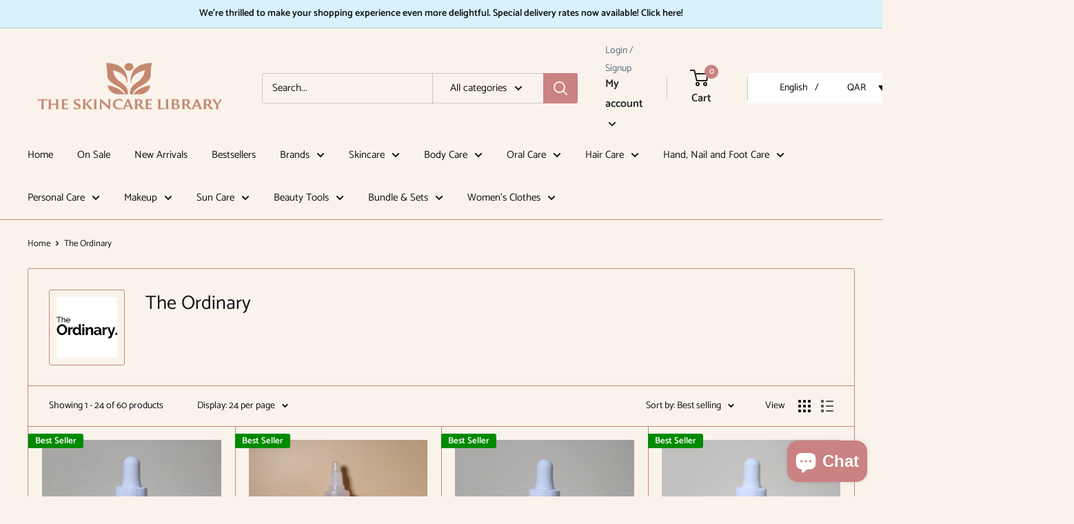

--- FILE ---
content_type: text/html; charset=utf-8
request_url: https://theskincarelibrary.com/collections/the-ordinary
body_size: 48890
content:
<!doctype html>

<html class="no-js" lang="en">
  <head>
    <meta charset="utf-8">
    <meta name="viewport" content="width=device-width, initial-scale=1.0, height=device-height, minimum-scale=1.0, maximum-scale=5.0">
    <meta name="theme-color" content="#ca8282"><title>The Ordinary
</title><link rel="canonical" href="https://theskincarelibrary.com/collections/the-ordinary"><link rel="shortcut icon" href="//theskincarelibrary.com/cdn/shop/files/Facebook_Logo_96x96.png?v=1754347277" type="image/png"><link rel="preload" as="style" href="//theskincarelibrary.com/cdn/shop/t/5/assets/theme.css?v=144302565425517950861624972859">
    <link rel="preload" as="script" href="//theskincarelibrary.com/cdn/shop/t/5/assets/theme.min.js?v=164977014983380440891642699657">
    <link rel="preconnect" href="https://cdn.shopify.com">
    <link rel="preconnect" href="https://fonts.shopifycdn.com">
    <link rel="dns-prefetch" href="https://productreviews.shopifycdn.com">
    <link rel="dns-prefetch" href="https://ajax.googleapis.com">
    <link rel="dns-prefetch" href="https://maps.googleapis.com">
    <link rel="dns-prefetch" href="https://maps.gstatic.com">

    <meta property="og:type" content="website">
  <meta property="og:title" content="The Ordinary">
  <meta property="og:image" content="http://theskincarelibrary.com/cdn/shop/collections/The_Ordinary.png?v=1624614619">
  <meta property="og:image:secure_url" content="https://theskincarelibrary.com/cdn/shop/collections/The_Ordinary.png?v=1624614619">
  <meta property="og:image:width" content="3998">
  <meta property="og:image:height" content="4000"><meta property="og:url" content="https://theskincarelibrary.com/collections/the-ordinary">
<meta property="og:site_name" content="The Skincare Library"><meta name="twitter:card" content="summary"><meta name="twitter:title" content="The Ordinary">
  <meta name="twitter:description" content="">
  <meta name="twitter:image" content="https://theskincarelibrary.com/cdn/shop/collections/The_Ordinary_600x600_crop_center.png?v=1624614619">
    <link rel="preload" href="//theskincarelibrary.com/cdn/fonts/catamaran/catamaran_n4.97787e924c88922c7d20919761339dda1e5276ad.woff2" as="font" type="font/woff2" crossorigin>
<link rel="preload" href="//theskincarelibrary.com/cdn/fonts/catamaran/catamaran_n4.97787e924c88922c7d20919761339dda1e5276ad.woff2" as="font" type="font/woff2" crossorigin>

<style>
  @font-face {
  font-family: Catamaran;
  font-weight: 400;
  font-style: normal;
  font-display: swap;
  src: url("//theskincarelibrary.com/cdn/fonts/catamaran/catamaran_n4.97787e924c88922c7d20919761339dda1e5276ad.woff2") format("woff2"),
       url("//theskincarelibrary.com/cdn/fonts/catamaran/catamaran_n4.cfda140ba68e3253077b759e3de0d67c4d8b231e.woff") format("woff");
}

  @font-face {
  font-family: Catamaran;
  font-weight: 400;
  font-style: normal;
  font-display: swap;
  src: url("//theskincarelibrary.com/cdn/fonts/catamaran/catamaran_n4.97787e924c88922c7d20919761339dda1e5276ad.woff2") format("woff2"),
       url("//theskincarelibrary.com/cdn/fonts/catamaran/catamaran_n4.cfda140ba68e3253077b759e3de0d67c4d8b231e.woff") format("woff");
}

@font-face {
  font-family: Catamaran;
  font-weight: 600;
  font-style: normal;
  font-display: swap;
  src: url("//theskincarelibrary.com/cdn/fonts/catamaran/catamaran_n6.bdda57c9945578c369f45060b24055bf0da96177.woff2") format("woff2"),
       url("//theskincarelibrary.com/cdn/fonts/catamaran/catamaran_n6.2b199b32c7eea81327d1d09343cfcc3e69495c42.woff") format("woff");
}



  @font-face {
  font-family: Catamaran;
  font-weight: 700;
  font-style: normal;
  font-display: swap;
  src: url("//theskincarelibrary.com/cdn/fonts/catamaran/catamaran_n7.c7720328a326501d0a4fcb3373c1ca68129c3c78.woff2") format("woff2"),
       url("//theskincarelibrary.com/cdn/fonts/catamaran/catamaran_n7.546366ab8abd7a13c41dd63a25b42966c7f197f4.woff") format("woff");
}

  
  

  :root {
    --default-text-font-size : 15px;
    --base-text-font-size    : 15px;
    --heading-font-family    : Catamaran, sans-serif;
    --heading-font-weight    : 400;
    --heading-font-style     : normal;
    --text-font-family       : Catamaran, sans-serif;
    --text-font-weight       : 400;
    --text-font-style        : normal;
    --text-font-bolder-weight: 600;
    --text-link-decoration   : underline;

    --text-color               : #111112;
    --text-color-rgb           : 17, 17, 18;
    --heading-color            : #111112;
    --border-color             : #c48970;
    --border-color-rgb         : 196, 137, 112;
    --form-border-color        : #bd7a5e;
    --accent-color             : #ca8282;
    --accent-color-rgb         : 202, 130, 130;
    --link-color               : #d7f2fb;
    --link-color-hover         : #91dbf4;
    --background               : #faf3ec;
    --secondary-background     : #faf3ec;
    --secondary-background-rgb : 250, 243, 236;
    --accent-background        : rgba(202, 130, 130, 0.08);

    --input-background: #faf3ec;

    --error-color       : #ff0000;
    --error-background  : rgba(255, 0, 0, 0.07);
    --success-color     : #00aa00;
    --success-background: rgba(0, 170, 0, 0.11);

    --primary-button-background      : #ca8282;
    --primary-button-background-rgb  : 202, 130, 130;
    --primary-button-text-color      : #ffffff;
    --secondary-button-background    : #ca8282;
    --secondary-button-background-rgb: 202, 130, 130;
    --secondary-button-text-color    : #ffffff;

    --header-background      : #faf3ec;
    --header-text-color      : #202223;
    --header-light-text-color: #576e79;
    --header-border-color    : rgba(87, 110, 121, 0.3);
    --header-accent-color    : #ca8282;

    --footer-background-color:    #d7f2fb;
    --footer-heading-text-color:  #111112;
    --footer-body-text-color:     #111112;
    --footer-body-text-color-rgb: 17, 17, 18;
    --footer-accent-color:        #ca8282;
    --footer-accent-color-rgb:    202, 130, 130;
    --footer-border:              none;
    
    --flickity-arrow-color: #92563c;--product-on-sale-accent           : #ee0000;
    --product-on-sale-accent-rgb       : 238, 0, 0;
    --product-on-sale-color            : #ffffff;
    --product-in-stock-color           : #008a00;
    --product-low-stock-color          : #ee0000;
    --product-sold-out-color           : #576e79;
    --product-custom-label-1-background: #008a00;
    --product-custom-label-1-color     : #ffffff;
    --product-custom-label-2-background: #00a500;
    --product-custom-label-2-color     : #ffffff;
    --product-review-star-color        : #ffbd00;

    --mobile-container-gutter : 20px;
    --desktop-container-gutter: 40px;

    /* Shopify related variables */
    --payment-terms-background-color: #faf3ec;
  }
</style>

<script>
  // IE11 does not have support for CSS variables, so we have to polyfill them
  if (!(((window || {}).CSS || {}).supports && window.CSS.supports('(--a: 0)'))) {
    const script = document.createElement('script');
    script.type = 'text/javascript';
    script.src = 'https://cdn.jsdelivr.net/npm/css-vars-ponyfill@2';
    script.onload = function() {
      cssVars({});
    };

    document.getElementsByTagName('head')[0].appendChild(script);
  }
</script>


    <script>window.performance && window.performance.mark && window.performance.mark('shopify.content_for_header.start');</script><meta id="shopify-digital-wallet" name="shopify-digital-wallet" content="/51175620761/digital_wallets/dialog">
<link rel="alternate" type="application/atom+xml" title="Feed" href="/collections/the-ordinary.atom" />
<link rel="next" href="/collections/the-ordinary?page=2">
<link rel="alternate" hreflang="x-default" href="https://theskincarelibrary.com/collections/the-ordinary">
<link rel="alternate" hreflang="ar" href="https://theskincarelibrary.com/ar/collections/the-ordinary">
<link rel="alternate" type="application/json+oembed" href="https://theskincarelibrary.com/collections/the-ordinary.oembed">
<script async="async" src="/checkouts/internal/preloads.js?locale=en-QA"></script>
<script id="shopify-features" type="application/json">{"accessToken":"30d0394a0331b108987264fc98706444","betas":["rich-media-storefront-analytics"],"domain":"theskincarelibrary.com","predictiveSearch":true,"shopId":51175620761,"locale":"en"}</script>
<script>var Shopify = Shopify || {};
Shopify.shop = "the-skin-care-library.myshopify.com";
Shopify.locale = "en";
Shopify.currency = {"active":"QAR","rate":"1.0"};
Shopify.country = "QA";
Shopify.theme = {"name":"Warehouse","id":122679885977,"schema_name":"Warehouse","schema_version":"1.18.3","theme_store_id":871,"role":"main"};
Shopify.theme.handle = "null";
Shopify.theme.style = {"id":null,"handle":null};
Shopify.cdnHost = "theskincarelibrary.com/cdn";
Shopify.routes = Shopify.routes || {};
Shopify.routes.root = "/";</script>
<script type="module">!function(o){(o.Shopify=o.Shopify||{}).modules=!0}(window);</script>
<script>!function(o){function n(){var o=[];function n(){o.push(Array.prototype.slice.apply(arguments))}return n.q=o,n}var t=o.Shopify=o.Shopify||{};t.loadFeatures=n(),t.autoloadFeatures=n()}(window);</script>
<script id="shop-js-analytics" type="application/json">{"pageType":"collection"}</script>
<script defer="defer" async type="module" src="//theskincarelibrary.com/cdn/shopifycloud/shop-js/modules/v2/client.init-shop-cart-sync_D0dqhulL.en.esm.js"></script>
<script defer="defer" async type="module" src="//theskincarelibrary.com/cdn/shopifycloud/shop-js/modules/v2/chunk.common_CpVO7qML.esm.js"></script>
<script type="module">
  await import("//theskincarelibrary.com/cdn/shopifycloud/shop-js/modules/v2/client.init-shop-cart-sync_D0dqhulL.en.esm.js");
await import("//theskincarelibrary.com/cdn/shopifycloud/shop-js/modules/v2/chunk.common_CpVO7qML.esm.js");

  window.Shopify.SignInWithShop?.initShopCartSync?.({"fedCMEnabled":true,"windoidEnabled":true});

</script>
<script id="__st">var __st={"a":51175620761,"offset":10800,"reqid":"cecf2c34-1f9e-4de1-b2e0-9cc82e55f1c7-1763956267","pageurl":"theskincarelibrary.com\/collections\/the-ordinary","u":"fc6946a28238","p":"collection","rtyp":"collection","rid":270530281625};</script>
<script>window.ShopifyPaypalV4VisibilityTracking = true;</script>
<script id="captcha-bootstrap">!function(){'use strict';const t='contact',e='account',n='new_comment',o=[[t,t],['blogs',n],['comments',n],[t,'customer']],c=[[e,'customer_login'],[e,'guest_login'],[e,'recover_customer_password'],[e,'create_customer']],r=t=>t.map((([t,e])=>`form[action*='/${t}']:not([data-nocaptcha='true']) input[name='form_type'][value='${e}']`)).join(','),a=t=>()=>t?[...document.querySelectorAll(t)].map((t=>t.form)):[];function s(){const t=[...o],e=r(t);return a(e)}const i='password',u='form_key',d=['recaptcha-v3-token','g-recaptcha-response','h-captcha-response',i],f=()=>{try{return window.sessionStorage}catch{return}},m='__shopify_v',_=t=>t.elements[u];function p(t,e,n=!1){try{const o=window.sessionStorage,c=JSON.parse(o.getItem(e)),{data:r}=function(t){const{data:e,action:n}=t;return t[m]||n?{data:e,action:n}:{data:t,action:n}}(c);for(const[e,n]of Object.entries(r))t.elements[e]&&(t.elements[e].value=n);n&&o.removeItem(e)}catch(o){console.error('form repopulation failed',{error:o})}}const l='form_type',E='cptcha';function T(t){t.dataset[E]=!0}const w=window,h=w.document,L='Shopify',v='ce_forms',y='captcha';let A=!1;((t,e)=>{const n=(g='f06e6c50-85a8-45c8-87d0-21a2b65856fe',I='https://cdn.shopify.com/shopifycloud/storefront-forms-hcaptcha/ce_storefront_forms_captcha_hcaptcha.v1.5.2.iife.js',D={infoText:'Protected by hCaptcha',privacyText:'Privacy',termsText:'Terms'},(t,e,n)=>{const o=w[L][v],c=o.bindForm;if(c)return c(t,g,e,D).then(n);var r;o.q.push([[t,g,e,D],n]),r=I,A||(h.body.append(Object.assign(h.createElement('script'),{id:'captcha-provider',async:!0,src:r})),A=!0)});var g,I,D;w[L]=w[L]||{},w[L][v]=w[L][v]||{},w[L][v].q=[],w[L][y]=w[L][y]||{},w[L][y].protect=function(t,e){n(t,void 0,e),T(t)},Object.freeze(w[L][y]),function(t,e,n,w,h,L){const[v,y,A,g]=function(t,e,n){const i=e?o:[],u=t?c:[],d=[...i,...u],f=r(d),m=r(i),_=r(d.filter((([t,e])=>n.includes(e))));return[a(f),a(m),a(_),s()]}(w,h,L),I=t=>{const e=t.target;return e instanceof HTMLFormElement?e:e&&e.form},D=t=>v().includes(t);t.addEventListener('submit',(t=>{const e=I(t);if(!e)return;const n=D(e)&&!e.dataset.hcaptchaBound&&!e.dataset.recaptchaBound,o=_(e),c=g().includes(e)&&(!o||!o.value);(n||c)&&t.preventDefault(),c&&!n&&(function(t){try{if(!f())return;!function(t){const e=f();if(!e)return;const n=_(t);if(!n)return;const o=n.value;o&&e.removeItem(o)}(t);const e=Array.from(Array(32),(()=>Math.random().toString(36)[2])).join('');!function(t,e){_(t)||t.append(Object.assign(document.createElement('input'),{type:'hidden',name:u})),t.elements[u].value=e}(t,e),function(t,e){const n=f();if(!n)return;const o=[...t.querySelectorAll(`input[type='${i}']`)].map((({name:t})=>t)),c=[...d,...o],r={};for(const[a,s]of new FormData(t).entries())c.includes(a)||(r[a]=s);n.setItem(e,JSON.stringify({[m]:1,action:t.action,data:r}))}(t,e)}catch(e){console.error('failed to persist form',e)}}(e),e.submit())}));const S=(t,e)=>{t&&!t.dataset[E]&&(n(t,e.some((e=>e===t))),T(t))};for(const o of['focusin','change'])t.addEventListener(o,(t=>{const e=I(t);D(e)&&S(e,y())}));const B=e.get('form_key'),M=e.get(l),P=B&&M;t.addEventListener('DOMContentLoaded',(()=>{const t=y();if(P)for(const e of t)e.elements[l].value===M&&p(e,B);[...new Set([...A(),...v().filter((t=>'true'===t.dataset.shopifyCaptcha))])].forEach((e=>S(e,t)))}))}(h,new URLSearchParams(w.location.search),n,t,e,['guest_login'])})(!0,!0)}();</script>
<script integrity="sha256-52AcMU7V7pcBOXWImdc/TAGTFKeNjmkeM1Pvks/DTgc=" data-source-attribution="shopify.loadfeatures" defer="defer" src="//theskincarelibrary.com/cdn/shopifycloud/storefront/assets/storefront/load_feature-81c60534.js" crossorigin="anonymous"></script>
<script data-source-attribution="shopify.dynamic_checkout.dynamic.init">var Shopify=Shopify||{};Shopify.PaymentButton=Shopify.PaymentButton||{isStorefrontPortableWallets:!0,init:function(){window.Shopify.PaymentButton.init=function(){};var t=document.createElement("script");t.src="https://theskincarelibrary.com/cdn/shopifycloud/portable-wallets/latest/portable-wallets.en.js",t.type="module",document.head.appendChild(t)}};
</script>
<script data-source-attribution="shopify.dynamic_checkout.buyer_consent">
  function portableWalletsHideBuyerConsent(e){var t=document.getElementById("shopify-buyer-consent"),n=document.getElementById("shopify-subscription-policy-button");t&&n&&(t.classList.add("hidden"),t.setAttribute("aria-hidden","true"),n.removeEventListener("click",e))}function portableWalletsShowBuyerConsent(e){var t=document.getElementById("shopify-buyer-consent"),n=document.getElementById("shopify-subscription-policy-button");t&&n&&(t.classList.remove("hidden"),t.removeAttribute("aria-hidden"),n.addEventListener("click",e))}window.Shopify?.PaymentButton&&(window.Shopify.PaymentButton.hideBuyerConsent=portableWalletsHideBuyerConsent,window.Shopify.PaymentButton.showBuyerConsent=portableWalletsShowBuyerConsent);
</script>
<script data-source-attribution="shopify.dynamic_checkout.cart.bootstrap">document.addEventListener("DOMContentLoaded",(function(){function t(){return document.querySelector("shopify-accelerated-checkout-cart, shopify-accelerated-checkout")}if(t())Shopify.PaymentButton.init();else{new MutationObserver((function(e,n){t()&&(Shopify.PaymentButton.init(),n.disconnect())})).observe(document.body,{childList:!0,subtree:!0})}}));
</script>

<script>window.performance && window.performance.mark && window.performance.mark('shopify.content_for_header.end');</script>

    <link rel="stylesheet" href="//theskincarelibrary.com/cdn/shop/t/5/assets/theme.css?v=144302565425517950861624972859">

    


  <script type="application/ld+json">
  {
    "@context": "http://schema.org",
    "@type": "BreadcrumbList",
  "itemListElement": [{
      "@type": "ListItem",
      "position": 1,
      "name": "Home",
      "item": "https://theskincarelibrary.com"
    },{
          "@type": "ListItem",
          "position": 2,
          "name": "The Ordinary",
          "item": "https://theskincarelibrary.com/collections/the-ordinary"
        }]
  }
  </script>


    <script>
      // This allows to expose several variables to the global scope, to be used in scripts
      window.theme = {
        pageType: "collection",
        cartCount: 0,
        moneyFormat: "\u003cspan class=\"etrans-money\"\u003eQAR {{ amount }}\u003c\/span\u003e",
        moneyWithCurrencyFormat: "\u003cspan class=\"etrans-money\"\u003eQAR {{ amount }}\u003c\/span\u003e",
        showDiscount: true,
        discountMode: "saving",
        searchMode: "product,article",
        searchUnavailableProducts: "last",
        cartType: "drawer"
      };

      window.routes = {
        rootUrl: "\/",
        rootUrlWithoutSlash: '',
        cartUrl: "\/cart",
        cartAddUrl: "\/cart\/add",
        cartChangeUrl: "\/cart\/change",
        searchUrl: "\/search",
        productRecommendationsUrl: "\/recommendations\/products"
      };

      window.languages = {
        productRegularPrice: "Regular price",
        productSalePrice: "Sale price",
        collectionOnSaleLabel: "Save {{savings}}",
        productFormUnavailable: "Unavailable",
        productFormAddToCart: "Add to cart",
        productFormSoldOut: "Sold out",
        productAdded: "Product has been added to your cart",
        productAddedShort: "Added!",
        shippingEstimatorNoResults: "No shipping could be found for your address.",
        shippingEstimatorOneResult: "There is one shipping rate for your address:",
        shippingEstimatorMultipleResults: "There are {{count}} shipping rates for your address:",
        shippingEstimatorErrors: "There are some errors:"
      };

      window.lazySizesConfig = {
        loadHidden: false,
        hFac: 0.8,
        expFactor: 3,
        customMedia: {
          '--phone': '(max-width: 640px)',
          '--tablet': '(min-width: 641px) and (max-width: 1023px)',
          '--lap': '(min-width: 1024px)'
        }
      };

      document.documentElement.className = document.documentElement.className.replace('no-js', 'js');
    </script><script src="//theskincarelibrary.com/cdn/shop/t/5/assets/theme.min.js?v=164977014983380440891642699657" defer></script>
    <script src="//theskincarelibrary.com/cdn/shop/t/5/assets/custom.js?v=90373254691674712701620900539" defer></script><script>
        (function () {
          window.onpageshow = function() {
            // We force re-freshing the cart content onpageshow, as most browsers will serve a cache copy when hitting the
            // back button, which cause staled data
            document.documentElement.dispatchEvent(new CustomEvent('cart:refresh', {
              bubbles: true,
              detail: {scrollToTop: false}
            }));
          };
        })();
      </script><!-- "snippets/weglot_hreftags.liquid" was not rendered, the associated app was uninstalled -->
<!-- "snippets/weglot_switcher.liquid" was not rendered, the associated app was uninstalled -->
<!-- BEGIN app block: shopify://apps/trusted-security/blocks/country-block-embed/4d2757ed-33ad-4e94-a186-da550756ae46 -->
    
    

    

    
    

    
      

      
        
      
        
      

      
    

    <script id="country-block-app-data" type="application/json">
      {"security":{"id":3952,"shop_id":3952,"active":false,"script_id":null,"script_src":null,"protect_text_selection":true,"disable_keyboard":true,"protect_text_copy":true,"protect_text_paste":false,"protect_images":false,"disable_right_click":false,"block_inspect_element":true,"created_at":"2025-09-20T16:00:59.000000Z","updated_at":"2025-09-27T12:35:11.000000Z"},"countryBlocker":{"id":3815,"shop_id":3952,"active":0,"type":"blacklist","redirect_url":null,"created_at":"2025-09-20T16:00:59.000000Z","updated_at":"2025-09-20T16:00:59.000000Z","countries":[{"id":103017,"country_blocker_id":3815,"name":"China","code":"cn","created_at":"2025-09-20T16:14:23.000000Z","updated_at":"2025-09-20T16:14:23.000000Z"},{"id":103018,"country_blocker_id":3815,"name":"Hong Kong","code":"hk","created_at":"2025-09-20T16:14:23.000000Z","updated_at":"2025-09-20T16:14:23.000000Z"}]},"botBlocker":{"id":1161,"shop_id":3952,"protection_level":"low","redirect_url":null,"created_at":"2025-09-20T16:04:59.000000Z","updated_at":"2025-09-20T16:04:59.000000Z"},"blockedIps":[],"blockedIpsRedirect":"","limit_reached":0}
    </script>
    <script>
      window.Shopify.TrustedSecurityCountryBlocker = {
        'blocker_message': 'You cannot access our site from your current region.',
        'background_color': '#808080',
        'text_color': '#FFFFFF',
        'should_block': false,
        'redirect_url': null,
        'country_code': 'QA'
      };
    </script>



<!-- END app block --><!-- BEGIN app block: shopify://apps/trusted-security/blocks/security-app-embed/4d2757ed-33ad-4e94-a186-da550756ae46 --><script id="security-app-data" type="application/json">{"security":{"id":3952,"shop_id":3952,"active":false,"script_id":null,"script_src":null,"protect_text_selection":true,"disable_keyboard":true,"protect_text_copy":true,"protect_text_paste":false,"protect_images":false,"disable_right_click":false,"block_inspect_element":true,"created_at":"2025-09-20T16:00:59.000000Z","updated_at":"2025-09-27T12:35:11.000000Z"},"countryBlocker":{"id":3815,"shop_id":3952,"active":0,"type":"blacklist","redirect_url":null,"created_at":"2025-09-20T16:00:59.000000Z","updated_at":"2025-09-20T16:00:59.000000Z","countries":[{"id":103017,"country_blocker_id":3815,"name":"China","code":"cn","created_at":"2025-09-20T16:14:23.000000Z","updated_at":"2025-09-20T16:14:23.000000Z"},{"id":103018,"country_blocker_id":3815,"name":"Hong Kong","code":"hk","created_at":"2025-09-20T16:14:23.000000Z","updated_at":"2025-09-20T16:14:23.000000Z"}]},"botBlocker":{"id":1161,"shop_id":3952,"protection_level":"low","redirect_url":null,"created_at":"2025-09-20T16:04:59.000000Z","updated_at":"2025-09-20T16:04:59.000000Z"},"blockedIps":[],"blockedIpsRedirect":"","limit_reached":0}</script>

<noscript>
  <div style="position: fixed; z-index: 2147483647; width: 100%; height: 100%; background: white; display: flex; align-items: center; justify-content: center;">
    <div style="margin: 0;font-size: 36px;">JavaScript is required to view this page.</div>
  </div>
</noscript>


<!-- END app block --><!-- BEGIN app block: shopify://apps/timesact-pre-order/blocks/app-embed/bf6c109b-79b5-457c-8752-0e5e9e9676e7 -->
<!-- END app block --><!-- BEGIN app block: shopify://apps/trusted-security/blocks/ip-block-embed/4d2757ed-33ad-4e94-a186-da550756ae46 --><script id="ip-block-app-data" type="application/json">{"security":{"id":3952,"shop_id":3952,"active":false,"script_id":null,"script_src":null,"protect_text_selection":true,"disable_keyboard":true,"protect_text_copy":true,"protect_text_paste":false,"protect_images":false,"disable_right_click":false,"block_inspect_element":true,"created_at":"2025-09-20T16:00:59.000000Z","updated_at":"2025-09-27T12:35:11.000000Z"},"countryBlocker":{"id":3815,"shop_id":3952,"active":0,"type":"blacklist","redirect_url":null,"created_at":"2025-09-20T16:00:59.000000Z","updated_at":"2025-09-20T16:00:59.000000Z","countries":[{"id":103017,"country_blocker_id":3815,"name":"China","code":"cn","created_at":"2025-09-20T16:14:23.000000Z","updated_at":"2025-09-20T16:14:23.000000Z"},{"id":103018,"country_blocker_id":3815,"name":"Hong Kong","code":"hk","created_at":"2025-09-20T16:14:23.000000Z","updated_at":"2025-09-20T16:14:23.000000Z"}]},"botBlocker":{"id":1161,"shop_id":3952,"protection_level":"low","redirect_url":null,"created_at":"2025-09-20T16:04:59.000000Z","updated_at":"2025-09-20T16:04:59.000000Z"},"blockedIps":[],"blockedIpsRedirect":"","limit_reached":0}</script>
<script>
  window.Shopify.TrustedSecurityIpBlocker = {
    'blocker_message': 'You cannot access our site from your current region.',
    'background_color': '#808080',
    'text_color': '#FFFFFF'
  };
</script>


<!-- END app block --><!-- BEGIN app block: shopify://apps/trusted-security/blocks/bot-block-embed/4d2757ed-33ad-4e94-a186-da550756ae46 --><script id="bot-block-app-data" type="application/json">{"security":{"id":3952,"shop_id":3952,"active":false,"script_id":null,"script_src":null,"protect_text_selection":true,"disable_keyboard":true,"protect_text_copy":true,"protect_text_paste":false,"protect_images":false,"disable_right_click":false,"block_inspect_element":true,"created_at":"2025-09-20T16:00:59.000000Z","updated_at":"2025-09-27T12:35:11.000000Z"},"countryBlocker":{"id":3815,"shop_id":3952,"active":0,"type":"blacklist","redirect_url":null,"created_at":"2025-09-20T16:00:59.000000Z","updated_at":"2025-09-20T16:00:59.000000Z","countries":[{"id":103017,"country_blocker_id":3815,"name":"China","code":"cn","created_at":"2025-09-20T16:14:23.000000Z","updated_at":"2025-09-20T16:14:23.000000Z"},{"id":103018,"country_blocker_id":3815,"name":"Hong Kong","code":"hk","created_at":"2025-09-20T16:14:23.000000Z","updated_at":"2025-09-20T16:14:23.000000Z"}]},"botBlocker":{"id":1161,"shop_id":3952,"protection_level":"low","redirect_url":null,"created_at":"2025-09-20T16:04:59.000000Z","updated_at":"2025-09-20T16:04:59.000000Z"},"blockedIps":[],"blockedIpsRedirect":"","limit_reached":0}</script>
<script src="https://cdn.jsdelivr.net/npm/@fingerprintjs/fingerprintjs@3/dist/fp.min.js" defer></script>

<noscript>
    <input type="text" id="honeypot" style="display:none" name="honeypot"/>
</noscript>


<!-- END app block --><script src="https://cdn.shopify.com/extensions/7bc9bb47-adfa-4267-963e-cadee5096caf/inbox-1252/assets/inbox-chat-loader.js" type="text/javascript" defer="defer"></script>
<script src="https://cdn.shopify.com/extensions/019a82e5-506c-720b-bebd-921e7706a412/security-app-104/assets/country-block.min.js" type="text/javascript" defer="defer"></script>
<script src="https://cdn.shopify.com/extensions/019a82e5-506c-720b-bebd-921e7706a412/security-app-104/assets/security.min.js" type="text/javascript" defer="defer"></script>
<script src="https://cdn.shopify.com/extensions/3ee93129-d11c-4adb-8a29-0c9bec8a2202/preorder-notify-me-timesact-17/assets/timesact.js" type="text/javascript" defer="defer"></script>
<link href="https://cdn.shopify.com/extensions/3ee93129-d11c-4adb-8a29-0c9bec8a2202/preorder-notify-me-timesact-17/assets/timesact.css" rel="stylesheet" type="text/css" media="all">
<script src="https://cdn.shopify.com/extensions/019a82e5-506c-720b-bebd-921e7706a412/security-app-104/assets/ip-block.min.js" type="text/javascript" defer="defer"></script>
<script src="https://cdn.shopify.com/extensions/019a82e5-506c-720b-bebd-921e7706a412/security-app-104/assets/bot-block.min.js" type="text/javascript" defer="defer"></script>
<script src="https://cdn.shopify.com/extensions/019a90cd-c0fa-7ad8-93ae-38b86475ec4e/etranslate-241/assets/floating-selector.js" type="text/javascript" defer="defer"></script>
<link href="https://monorail-edge.shopifysvc.com" rel="dns-prefetch">
<script>(function(){if ("sendBeacon" in navigator && "performance" in window) {try {var session_token_from_headers = performance.getEntriesByType('navigation')[0].serverTiming.find(x => x.name == '_s').description;} catch {var session_token_from_headers = undefined;}var session_cookie_matches = document.cookie.match(/_shopify_s=([^;]*)/);var session_token_from_cookie = session_cookie_matches && session_cookie_matches.length === 2 ? session_cookie_matches[1] : "";var session_token = session_token_from_headers || session_token_from_cookie || "";function handle_abandonment_event(e) {var entries = performance.getEntries().filter(function(entry) {return /monorail-edge.shopifysvc.com/.test(entry.name);});if (!window.abandonment_tracked && entries.length === 0) {window.abandonment_tracked = true;var currentMs = Date.now();var navigation_start = performance.timing.navigationStart;var payload = {shop_id: 51175620761,url: window.location.href,navigation_start,duration: currentMs - navigation_start,session_token,page_type: "collection"};window.navigator.sendBeacon("https://monorail-edge.shopifysvc.com/v1/produce", JSON.stringify({schema_id: "online_store_buyer_site_abandonment/1.1",payload: payload,metadata: {event_created_at_ms: currentMs,event_sent_at_ms: currentMs}}));}}window.addEventListener('pagehide', handle_abandonment_event);}}());</script>
<script id="web-pixels-manager-setup">(function e(e,d,r,n,o){if(void 0===o&&(o={}),!Boolean(null===(a=null===(i=window.Shopify)||void 0===i?void 0:i.analytics)||void 0===a?void 0:a.replayQueue)){var i,a;window.Shopify=window.Shopify||{};var t=window.Shopify;t.analytics=t.analytics||{};var s=t.analytics;s.replayQueue=[],s.publish=function(e,d,r){return s.replayQueue.push([e,d,r]),!0};try{self.performance.mark("wpm:start")}catch(e){}var l=function(){var e={modern:/Edge?\/(1{2}[4-9]|1[2-9]\d|[2-9]\d{2}|\d{4,})\.\d+(\.\d+|)|Firefox\/(1{2}[4-9]|1[2-9]\d|[2-9]\d{2}|\d{4,})\.\d+(\.\d+|)|Chrom(ium|e)\/(9{2}|\d{3,})\.\d+(\.\d+|)|(Maci|X1{2}).+ Version\/(15\.\d+|(1[6-9]|[2-9]\d|\d{3,})\.\d+)([,.]\d+|)( \(\w+\)|)( Mobile\/\w+|) Safari\/|Chrome.+OPR\/(9{2}|\d{3,})\.\d+\.\d+|(CPU[ +]OS|iPhone[ +]OS|CPU[ +]iPhone|CPU IPhone OS|CPU iPad OS)[ +]+(15[._]\d+|(1[6-9]|[2-9]\d|\d{3,})[._]\d+)([._]\d+|)|Android:?[ /-](13[3-9]|1[4-9]\d|[2-9]\d{2}|\d{4,})(\.\d+|)(\.\d+|)|Android.+Firefox\/(13[5-9]|1[4-9]\d|[2-9]\d{2}|\d{4,})\.\d+(\.\d+|)|Android.+Chrom(ium|e)\/(13[3-9]|1[4-9]\d|[2-9]\d{2}|\d{4,})\.\d+(\.\d+|)|SamsungBrowser\/([2-9]\d|\d{3,})\.\d+/,legacy:/Edge?\/(1[6-9]|[2-9]\d|\d{3,})\.\d+(\.\d+|)|Firefox\/(5[4-9]|[6-9]\d|\d{3,})\.\d+(\.\d+|)|Chrom(ium|e)\/(5[1-9]|[6-9]\d|\d{3,})\.\d+(\.\d+|)([\d.]+$|.*Safari\/(?![\d.]+ Edge\/[\d.]+$))|(Maci|X1{2}).+ Version\/(10\.\d+|(1[1-9]|[2-9]\d|\d{3,})\.\d+)([,.]\d+|)( \(\w+\)|)( Mobile\/\w+|) Safari\/|Chrome.+OPR\/(3[89]|[4-9]\d|\d{3,})\.\d+\.\d+|(CPU[ +]OS|iPhone[ +]OS|CPU[ +]iPhone|CPU IPhone OS|CPU iPad OS)[ +]+(10[._]\d+|(1[1-9]|[2-9]\d|\d{3,})[._]\d+)([._]\d+|)|Android:?[ /-](13[3-9]|1[4-9]\d|[2-9]\d{2}|\d{4,})(\.\d+|)(\.\d+|)|Mobile Safari.+OPR\/([89]\d|\d{3,})\.\d+\.\d+|Android.+Firefox\/(13[5-9]|1[4-9]\d|[2-9]\d{2}|\d{4,})\.\d+(\.\d+|)|Android.+Chrom(ium|e)\/(13[3-9]|1[4-9]\d|[2-9]\d{2}|\d{4,})\.\d+(\.\d+|)|Android.+(UC? ?Browser|UCWEB|U3)[ /]?(15\.([5-9]|\d{2,})|(1[6-9]|[2-9]\d|\d{3,})\.\d+)\.\d+|SamsungBrowser\/(5\.\d+|([6-9]|\d{2,})\.\d+)|Android.+MQ{2}Browser\/(14(\.(9|\d{2,})|)|(1[5-9]|[2-9]\d|\d{3,})(\.\d+|))(\.\d+|)|K[Aa][Ii]OS\/(3\.\d+|([4-9]|\d{2,})\.\d+)(\.\d+|)/},d=e.modern,r=e.legacy,n=navigator.userAgent;return n.match(d)?"modern":n.match(r)?"legacy":"unknown"}(),u="modern"===l?"modern":"legacy",c=(null!=n?n:{modern:"",legacy:""})[u],f=function(e){return[e.baseUrl,"/wpm","/b",e.hashVersion,"modern"===e.buildTarget?"m":"l",".js"].join("")}({baseUrl:d,hashVersion:r,buildTarget:u}),m=function(e){var d=e.version,r=e.bundleTarget,n=e.surface,o=e.pageUrl,i=e.monorailEndpoint;return{emit:function(e){var a=e.status,t=e.errorMsg,s=(new Date).getTime(),l=JSON.stringify({metadata:{event_sent_at_ms:s},events:[{schema_id:"web_pixels_manager_load/3.1",payload:{version:d,bundle_target:r,page_url:o,status:a,surface:n,error_msg:t},metadata:{event_created_at_ms:s}}]});if(!i)return console&&console.warn&&console.warn("[Web Pixels Manager] No Monorail endpoint provided, skipping logging."),!1;try{return self.navigator.sendBeacon.bind(self.navigator)(i,l)}catch(e){}var u=new XMLHttpRequest;try{return u.open("POST",i,!0),u.setRequestHeader("Content-Type","text/plain"),u.send(l),!0}catch(e){return console&&console.warn&&console.warn("[Web Pixels Manager] Got an unhandled error while logging to Monorail."),!1}}}}({version:r,bundleTarget:l,surface:e.surface,pageUrl:self.location.href,monorailEndpoint:e.monorailEndpoint});try{o.browserTarget=l,function(e){var d=e.src,r=e.async,n=void 0===r||r,o=e.onload,i=e.onerror,a=e.sri,t=e.scriptDataAttributes,s=void 0===t?{}:t,l=document.createElement("script"),u=document.querySelector("head"),c=document.querySelector("body");if(l.async=n,l.src=d,a&&(l.integrity=a,l.crossOrigin="anonymous"),s)for(var f in s)if(Object.prototype.hasOwnProperty.call(s,f))try{l.dataset[f]=s[f]}catch(e){}if(o&&l.addEventListener("load",o),i&&l.addEventListener("error",i),u)u.appendChild(l);else{if(!c)throw new Error("Did not find a head or body element to append the script");c.appendChild(l)}}({src:f,async:!0,onload:function(){if(!function(){var e,d;return Boolean(null===(d=null===(e=window.Shopify)||void 0===e?void 0:e.analytics)||void 0===d?void 0:d.initialized)}()){var d=window.webPixelsManager.init(e)||void 0;if(d){var r=window.Shopify.analytics;r.replayQueue.forEach((function(e){var r=e[0],n=e[1],o=e[2];d.publishCustomEvent(r,n,o)})),r.replayQueue=[],r.publish=d.publishCustomEvent,r.visitor=d.visitor,r.initialized=!0}}},onerror:function(){return m.emit({status:"failed",errorMsg:"".concat(f," has failed to load")})},sri:function(e){var d=/^sha384-[A-Za-z0-9+/=]+$/;return"string"==typeof e&&d.test(e)}(c)?c:"",scriptDataAttributes:o}),m.emit({status:"loading"})}catch(e){m.emit({status:"failed",errorMsg:(null==e?void 0:e.message)||"Unknown error"})}}})({shopId: 51175620761,storefrontBaseUrl: "https://theskincarelibrary.com",extensionsBaseUrl: "https://extensions.shopifycdn.com/cdn/shopifycloud/web-pixels-manager",monorailEndpoint: "https://monorail-edge.shopifysvc.com/unstable/produce_batch",surface: "storefront-renderer",enabledBetaFlags: ["2dca8a86"],webPixelsConfigList: [{"id":"shopify-app-pixel","configuration":"{}","eventPayloadVersion":"v1","runtimeContext":"STRICT","scriptVersion":"0450","apiClientId":"shopify-pixel","type":"APP","privacyPurposes":["ANALYTICS","MARKETING"]},{"id":"shopify-custom-pixel","eventPayloadVersion":"v1","runtimeContext":"LAX","scriptVersion":"0450","apiClientId":"shopify-pixel","type":"CUSTOM","privacyPurposes":["ANALYTICS","MARKETING"]}],isMerchantRequest: false,initData: {"shop":{"name":"The Skincare Library","paymentSettings":{"currencyCode":"QAR"},"myshopifyDomain":"the-skin-care-library.myshopify.com","countryCode":"QA","storefrontUrl":"https:\/\/theskincarelibrary.com"},"customer":null,"cart":null,"checkout":null,"productVariants":[],"purchasingCompany":null},},"https://theskincarelibrary.com/cdn","ae1676cfwd2530674p4253c800m34e853cb",{"modern":"","legacy":""},{"shopId":"51175620761","storefrontBaseUrl":"https:\/\/theskincarelibrary.com","extensionBaseUrl":"https:\/\/extensions.shopifycdn.com\/cdn\/shopifycloud\/web-pixels-manager","surface":"storefront-renderer","enabledBetaFlags":"[\"2dca8a86\"]","isMerchantRequest":"false","hashVersion":"ae1676cfwd2530674p4253c800m34e853cb","publish":"custom","events":"[[\"page_viewed\",{}],[\"collection_viewed\",{\"collection\":{\"id\":\"270530281625\",\"title\":\"The Ordinary\",\"productVariants\":[{\"price\":{\"amount\":55.0,\"currencyCode\":\"QAR\"},\"product\":{\"title\":\"The Ordinary Niacinamide 10% + Zinc 1%\",\"vendor\":\"The Ordinary\",\"id\":\"7247686926489\",\"untranslatedTitle\":\"The Ordinary Niacinamide 10% + Zinc 1%\",\"url\":\"\/products\/the-ordinary-niacinamide-10-zinc-1\",\"type\":\"Serum\"},\"id\":\"41691060240537\",\"image\":{\"src\":\"\/\/theskincarelibrary.com\/cdn\/shop\/files\/TheOrdinaryNiacinamide10_Zinc1_30ml.png?v=1702993799\"},\"sku\":\"\",\"title\":\"30ml\",\"untranslatedTitle\":\"30ml\"},{\"price\":{\"amount\":55.0,\"currencyCode\":\"QAR\"},\"product\":{\"title\":\"The Ordinary Glycolic Acid 7% Exfoliating Toner\",\"vendor\":\"The Ordinary\",\"id\":\"7247449850009\",\"untranslatedTitle\":\"The Ordinary Glycolic Acid 7% Exfoliating Toner\",\"url\":\"\/products\/the-ordinary-glycolic-acid-7-exfoliating-toner\",\"type\":\"Toners\"},\"id\":\"44602560217241\",\"image\":{\"src\":\"\/\/theskincarelibrary.com\/cdn\/shop\/files\/The_Ordinary_Glycolic_Acid_7_Exfoliating_Toner_100ml_TSCL_Photo1.png?v=1743614531\"},\"sku\":\"\",\"title\":\"100ml (Travel Size)\",\"untranslatedTitle\":\"100ml (Travel Size)\"},{\"price\":{\"amount\":65.0,\"currencyCode\":\"QAR\"},\"product\":{\"title\":\"The Ordinary Hyaluronic Acid 2% + B5\",\"vendor\":\"The Ordinary\",\"id\":\"7247576563865\",\"untranslatedTitle\":\"The Ordinary Hyaluronic Acid 2% + B5\",\"url\":\"\/products\/the-ordinary-hyaluronic-acid-2-b5\",\"type\":\"Moisturizers\"},\"id\":\"41690585628825\",\"image\":{\"src\":\"\/\/theskincarelibrary.com\/cdn\/shop\/files\/TheOrdinaryHyaluronicAcid2_B530ml.png?v=1702993020\"},\"sku\":\"\",\"title\":\"30ml\",\"untranslatedTitle\":\"30ml\"},{\"price\":{\"amount\":60.0,\"currencyCode\":\"QAR\"},\"product\":{\"title\":\"The Ordinary Retinol 30ml\",\"vendor\":\"The Ordinary\",\"id\":\"7247740371097\",\"untranslatedTitle\":\"The Ordinary Retinol 30ml\",\"url\":\"\/products\/the-ordinary-retinol-30ml\",\"type\":\"Retinol\"},\"id\":\"41691504443545\",\"image\":{\"src\":\"\/\/theskincarelibrary.com\/cdn\/shop\/files\/TheOrdinaryRetinol0.2_inSqualene.png?v=1702993971\"},\"sku\":\"\",\"title\":\"0.2% in Squalane\",\"untranslatedTitle\":\"0.2% in Squalane\"},{\"price\":{\"amount\":75.0,\"currencyCode\":\"QAR\"},\"product\":{\"title\":\"The Ordinary Alpha Arbutin 2% + HA\",\"vendor\":\"The Ordinary\",\"id\":\"7245957759129\",\"untranslatedTitle\":\"The Ordinary Alpha Arbutin 2% + HA\",\"url\":\"\/products\/the-ordinary-alpha-arbutin-2-ha\",\"type\":\"Serum\"},\"id\":\"41685508554905\",\"image\":{\"src\":\"\/\/theskincarelibrary.com\/cdn\/shop\/files\/The_Ordinary_Alpha_Arbutin_30ml_New_Packaging.webp?v=1744212881\"},\"sku\":\"\",\"title\":\"30ml\",\"untranslatedTitle\":\"30ml\"},{\"price\":{\"amount\":65.0,\"currencyCode\":\"QAR\"},\"product\":{\"title\":\"The Ordinary AHA 30% + BHA 2% Peeling Solution 30ml\",\"vendor\":\"The Ordinary\",\"id\":\"7246115176601\",\"untranslatedTitle\":\"The Ordinary AHA 30% + BHA 2% Peeling Solution 30ml\",\"url\":\"\/products\/the-ordinary-aha-30-bha-2-peeling-solution-30ml\",\"type\":\"Exfoliant\"},\"id\":\"41685893709977\",\"image\":{\"src\":\"\/\/theskincarelibrary.com\/cdn\/shop\/files\/TheOrdinaryAHA30_BHA2.png?v=1702990863\"},\"sku\":\"\",\"title\":\"Default Title\",\"untranslatedTitle\":\"Default Title\"},{\"price\":{\"amount\":75.0,\"currencyCode\":\"QAR\"},\"product\":{\"title\":\"The Ordinary Azelaic Acid Suspension 10%\",\"vendor\":\"The Ordinary\",\"id\":\"7245949272217\",\"untranslatedTitle\":\"The Ordinary Azelaic Acid Suspension 10%\",\"url\":\"\/products\/the-ordinary-azelaic-acid-suspension-10\",\"type\":\"Cream\"},\"id\":\"41685479817369\",\"image\":{\"src\":\"\/\/theskincarelibrary.com\/cdn\/shop\/files\/TheOrdinaryAzelaicAcidSuspension10.png?v=1702991255\"},\"sku\":\"\",\"title\":\"30ml\",\"untranslatedTitle\":\"30ml\"},{\"price\":{\"amount\":50.0,\"currencyCode\":\"QAR\"},\"product\":{\"title\":\"The Ordinary Natural Moisturizing Factors + HA\",\"vendor\":\"The Ordinary\",\"id\":\"7247683125401\",\"untranslatedTitle\":\"The Ordinary Natural Moisturizing Factors + HA\",\"url\":\"\/products\/the-ordinary-natural-moisturizing-factors-ha-100ml\",\"type\":\"Moisturizers\"},\"id\":\"41691020394649\",\"image\":{\"src\":\"\/\/theskincarelibrary.com\/cdn\/shop\/files\/TheOrdinaryNaturalMoisturizingFactors_HA.png?v=1702993626\"},\"sku\":\"\",\"title\":\"30ml\",\"untranslatedTitle\":\"30ml\"},{\"price\":{\"amount\":55.0,\"currencyCode\":\"QAR\"},\"product\":{\"title\":\"The Ordinary Salicylic Acid 2% Solution 30ml\",\"vendor\":\"The Ordinary\",\"id\":\"7382157295769\",\"untranslatedTitle\":\"The Ordinary Salicylic Acid 2% Solution 30ml\",\"url\":\"\/products\/the-ordinay-salicylic-acid-2-solution-30ml\",\"type\":\"Exfoliant\"},\"id\":\"42105741082777\",\"image\":{\"src\":\"\/\/theskincarelibrary.com\/cdn\/shop\/files\/TheOrdinarySalicylicAcid2_Solution.png?v=1702994651\"},\"sku\":\"\",\"title\":\"Default Title\",\"untranslatedTitle\":\"Default Title\"},{\"price\":{\"amount\":120.0,\"currencyCode\":\"QAR\"},\"product\":{\"title\":\"The Ordinary Multi-Peptide Serum For Hair Density 60ml\",\"vendor\":\"The Ordinary\",\"id\":\"7247680831641\",\"untranslatedTitle\":\"The Ordinary Multi-Peptide Serum For Hair Density 60ml\",\"url\":\"\/products\/the-ordinary-multi-peptide-serum-for-hair-density-60ml\",\"type\":\"Hair Serum\"},\"id\":\"41691010072729\",\"image\":{\"src\":\"\/\/theskincarelibrary.com\/cdn\/shop\/files\/TheOrdinaryHairCareMulti-PeptideSerumforHairDensity.png?v=1702993554\"},\"sku\":\"\",\"title\":\"Default Title\",\"untranslatedTitle\":\"Default Title\"},{\"price\":{\"amount\":65.0,\"currencyCode\":\"QAR\"},\"product\":{\"title\":\"The Ordinary Caffeine Solution 5% + EGCG 30ml\",\"vendor\":\"The Ordinary\",\"id\":\"7247244296345\",\"untranslatedTitle\":\"The Ordinary Caffeine Solution 5% + EGCG 30ml\",\"url\":\"\/products\/the-ordinary-caffeine-solution-5-egcg-30ml\",\"type\":\"Eye Serums, Creams and Patches\"},\"id\":\"41689839042713\",\"image\":{\"src\":\"\/\/theskincarelibrary.com\/cdn\/shop\/files\/TheOrdinaryCaffeineSolution5_EGCG.png?v=1702991856\"},\"sku\":\"\",\"title\":\"Default Title\",\"untranslatedTitle\":\"Default Title\"},{\"price\":{\"amount\":85.0,\"currencyCode\":\"QAR\"},\"product\":{\"title\":\"The Ordinary Multi-Peptide Lash and Brow Serum\",\"vendor\":\"The Ordinary\",\"id\":\"7455074648217\",\"untranslatedTitle\":\"The Ordinary Multi-Peptide Lash and Brow Serum\",\"url\":\"\/products\/the-ordinary-multi-peptide-lash-and-brow-serum-5ml\",\"type\":\"Lash \u0026 Brow Growth Treatments\"},\"id\":\"43318817751193\",\"image\":{\"src\":\"\/\/theskincarelibrary.com\/cdn\/shop\/products\/TheOrdinaryMulti-PeptideLashandBrowSerum.webp?v=1705428900\"},\"sku\":\"\",\"title\":\"The Lash \u0026 Brow Serum (1pc x 5ml)\",\"untranslatedTitle\":\"The Lash \u0026 Brow Serum (1pc x 5ml)\"},{\"price\":{\"amount\":100.0,\"currencyCode\":\"QAR\"},\"product\":{\"title\":\"The Ordinary Multi-Peptide + HA Serum (Formerly The Ordinary Buffet)\",\"vendor\":\"The Ordinary\",\"id\":\"7247106244761\",\"untranslatedTitle\":\"The Ordinary Multi-Peptide + HA Serum (Formerly The Ordinary Buffet)\",\"url\":\"\/products\/the-ordinary-buffet\",\"type\":\"Serum\"},\"id\":\"41689511231641\",\"image\":{\"src\":\"\/\/theskincarelibrary.com\/cdn\/shop\/products\/TheOrdinaryBuffet.jpg?v=1702993429\"},\"sku\":\"\",\"title\":\"30ml\",\"untranslatedTitle\":\"30ml\"},{\"price\":{\"amount\":70.0,\"currencyCode\":\"QAR\"},\"product\":{\"title\":\"The Ordinary Argireline Solution 10% 30ml\",\"vendor\":\"The Ordinary\",\"id\":\"7246139621529\",\"untranslatedTitle\":\"The Ordinary Argireline Solution 10% 30ml\",\"url\":\"\/products\/the-ordinary-argireline-solution-10-30ml\",\"type\":\"Serum\"},\"id\":\"41686049063065\",\"image\":{\"src\":\"\/\/theskincarelibrary.com\/cdn\/shop\/files\/TheOrdinaryArgirelineSolution10.png?v=1702991010\"},\"sku\":\"\",\"title\":\"Default Title\",\"untranslatedTitle\":\"Default Title\"},{\"price\":{\"amount\":65.0,\"currencyCode\":\"QAR\"},\"product\":{\"title\":\"The Ordinary Squalane Cleanser\",\"vendor\":\"The Ordinary\",\"id\":\"7250298241177\",\"untranslatedTitle\":\"The Ordinary Squalane Cleanser\",\"url\":\"\/products\/the-ordinary-squalane-cleanser\",\"type\":\"Cleansers\"},\"id\":\"41699230646425\",\"image\":{\"src\":\"\/\/theskincarelibrary.com\/cdn\/shop\/files\/TheOrdinarySqualaneCleanser.png?v=1702994478\"},\"sku\":\"\",\"title\":\"50ml\",\"untranslatedTitle\":\"50ml\"},{\"price\":{\"amount\":65.0,\"currencyCode\":\"QAR\"},\"product\":{\"title\":\"The Ordinary Lactic Acid + HA 30ml\",\"vendor\":\"The Ordinary\",\"id\":\"7247616180377\",\"untranslatedTitle\":\"The Ordinary Lactic Acid + HA 30ml\",\"url\":\"\/products\/the-ordinary-lactic-acid-ha-30ml\",\"type\":\"Exfoliant\"},\"id\":\"41690683375769\",\"image\":{\"src\":\"\/\/theskincarelibrary.com\/cdn\/shop\/files\/TheOrdinaryLacticAcid5_HA.png?v=1702993092\"},\"sku\":\"\",\"title\":\"5%\",\"untranslatedTitle\":\"5%\"},{\"price\":{\"amount\":75.0,\"currencyCode\":\"QAR\"},\"product\":{\"title\":\"The Ordinary Matrixyl 10% + HA 30ml\",\"vendor\":\"The Ordinary\",\"id\":\"7247651078297\",\"untranslatedTitle\":\"The Ordinary Matrixyl 10% + HA 30ml\",\"url\":\"\/products\/the-ordinary-matrixyl-10-ha-30ml\",\"type\":\"Serum\"},\"id\":\"41690849378457\",\"image\":{\"src\":\"\/\/theskincarelibrary.com\/cdn\/shop\/files\/TheOrdinaryMatrixyl10_HA.png?v=1702993207\"},\"sku\":\"\",\"title\":\"Default Title\",\"untranslatedTitle\":\"Default Title\"},{\"price\":{\"amount\":70.0,\"currencyCode\":\"QAR\"},\"product\":{\"title\":\"The Ordinary 100% Organic Cold-Pressed Rose Hip Seed Oil 30ml\",\"vendor\":\"The Ordinary\",\"id\":\"7246073954457\",\"untranslatedTitle\":\"The Ordinary 100% Organic Cold-Pressed Rose Hip Seed Oil 30ml\",\"url\":\"\/products\/the-ordinary-100-organic-cold-pressed-rose-hip-seed-oil-30ml\",\"type\":\"Face Oil\"},\"id\":\"41685789868185\",\"image\":{\"src\":\"\/\/theskincarelibrary.com\/cdn\/shop\/files\/TheOrdinary100_OrganicCold-PressedRoseHipSeedOil.png?v=1702990770\"},\"sku\":\"\",\"title\":\"Default Title\",\"untranslatedTitle\":\"Default Title\"},{\"price\":{\"amount\":80.0,\"currencyCode\":\"QAR\"},\"product\":{\"title\":\"The Ordinary Salicylic Acid 2% Masque 100ml\",\"vendor\":\"The Ordinary\",\"id\":\"7247752364185\",\"untranslatedTitle\":\"The Ordinary Salicylic Acid 2% Masque 100ml\",\"url\":\"\/products\/the-ordinary-salicylic-acid-2-masque-100ml\",\"type\":\"Mask\"},\"id\":\"41691527053465\",\"image\":{\"src\":\"\/\/theskincarelibrary.com\/cdn\/shop\/files\/TheOrdinarySalicylicAcid2_50mlMasque.png?v=1702994104\"},\"sku\":\"\",\"title\":\"50ml\",\"untranslatedTitle\":\"50ml\"},{\"price\":{\"amount\":80.0,\"currencyCode\":\"QAR\"},\"product\":{\"title\":\"The Ordinary Granactive Retinoid 30ml\",\"vendor\":\"The Ordinary\",\"id\":\"7247514665113\",\"untranslatedTitle\":\"The Ordinary Granactive Retinoid 30ml\",\"url\":\"\/products\/the-ordinary-granactive-retinoid\",\"type\":\"Serum\"},\"id\":\"41690357989529\",\"image\":{\"src\":\"\/\/theskincarelibrary.com\/cdn\/shop\/files\/TheOrdinaryGranactiveRetiniod2_Emulsion.png?v=1702992357\"},\"sku\":\"\",\"title\":\"2% Emulsion\",\"untranslatedTitle\":\"2% Emulsion\"},{\"price\":{\"amount\":60.0,\"currencyCode\":\"QAR\"},\"product\":{\"title\":\"The Ordinary Vitamin C Suspension 23% + HA Spheres 2% 30ml\",\"vendor\":\"The Ordinary\",\"id\":\"7250371739801\",\"untranslatedTitle\":\"The Ordinary Vitamin C Suspension 23% + HA Spheres 2% 30ml\",\"url\":\"\/products\/the-ordinary-vitamin-c-suspension-23-ha-spheres-2-30ml\",\"type\":\"Cream\"},\"id\":\"41699692707993\",\"image\":{\"src\":\"\/\/theskincarelibrary.com\/cdn\/shop\/files\/TheOrdinaryVitamingCSuspension23_HASpheres2.png?v=1702994600\"},\"sku\":\"\",\"title\":\"Default Title\",\"untranslatedTitle\":\"Default Title\"},{\"price\":{\"amount\":150.0,\"currencyCode\":\"QAR\"},\"product\":{\"title\":\"The Ordinary The Balance Set\",\"vendor\":\"The Ordinary\",\"id\":\"7250311676057\",\"untranslatedTitle\":\"The Ordinary The Balance Set\",\"url\":\"\/products\/the-ordinary-the-balance-set\",\"type\":\"Set and Kit\"},\"id\":\"41699324625049\",\"image\":{\"src\":\"\/\/theskincarelibrary.com\/cdn\/shop\/products\/TheOrdinaryTheBalanceSet.jpg?v=1641798100\"},\"sku\":\"\",\"title\":\"Default Title\",\"untranslatedTitle\":\"Default Title\"},{\"price\":{\"amount\":60.0,\"currencyCode\":\"QAR\"},\"product\":{\"title\":\"The Ordinary Salicylic Acid 2% Anhydrous Solution 30ml\",\"vendor\":\"The Ordinary\",\"id\":\"7256685117593\",\"untranslatedTitle\":\"The Ordinary Salicylic Acid 2% Anhydrous Solution 30ml\",\"url\":\"\/products\/the-ordinary-salicylic-acid-2-anhydrous-solution-30ml\",\"type\":\"Exfoliant\"},\"id\":\"41720268554393\",\"image\":{\"src\":\"\/\/theskincarelibrary.com\/cdn\/shop\/files\/TheOrdinarySalicylicAcid2_AnhydrousSolution.png?v=1702994055\"},\"sku\":\"\",\"title\":\"Default Title\",\"untranslatedTitle\":\"Default Title\"},{\"price\":{\"amount\":55.0,\"currencyCode\":\"QAR\"},\"product\":{\"title\":\"The Ordinary Mandelic Acid 10% + HA 30ml\",\"vendor\":\"The Ordinary\",\"id\":\"7247630139545\",\"untranslatedTitle\":\"The Ordinary Mandelic Acid 10% + HA 30ml\",\"url\":\"\/products\/the-ordinary-mandelic-acid-10-ha-30ml\",\"type\":\"Exfoliant\"},\"id\":\"41690744619161\",\"image\":{\"src\":\"\/\/theskincarelibrary.com\/cdn\/shop\/files\/TheOrdinaryMandelicAcid10_HA.png?v=1702993129\"},\"sku\":\"\",\"title\":\"Default Title\",\"untranslatedTitle\":\"Default Title\"}]}}]]"});</script><script>
  window.ShopifyAnalytics = window.ShopifyAnalytics || {};
  window.ShopifyAnalytics.meta = window.ShopifyAnalytics.meta || {};
  window.ShopifyAnalytics.meta.currency = 'QAR';
  var meta = {"products":[{"id":7247686926489,"gid":"gid:\/\/shopify\/Product\/7247686926489","vendor":"The Ordinary","type":"Serum","variants":[{"id":41691060240537,"price":5500,"name":"The Ordinary Niacinamide 10% + Zinc 1% - 30ml","public_title":"30ml","sku":""},{"id":41691060273305,"price":8000,"name":"The Ordinary Niacinamide 10% + Zinc 1% - 60ml","public_title":"60ml","sku":""}],"remote":false},{"id":7247449850009,"gid":"gid:\/\/shopify\/Product\/7247449850009","vendor":"The Ordinary","type":"Toners","variants":[{"id":44602560217241,"price":5500,"name":"The Ordinary Glycolic Acid 7% Exfoliating Toner - 100ml (Travel Size)","public_title":"100ml (Travel Size)","sku":""},{"id":44168465350809,"price":8000,"name":"The Ordinary Glycolic Acid 7% Exfoliating Toner - 240ml","public_title":"240ml","sku":""}],"remote":false},{"id":7247576563865,"gid":"gid:\/\/shopify\/Product\/7247576563865","vendor":"The Ordinary","type":"Moisturizers","variants":[{"id":41690585628825,"price":6500,"name":"The Ordinary Hyaluronic Acid 2% + B5 - 30ml","public_title":"30ml","sku":""},{"id":41690585661593,"price":10000,"name":"The Ordinary Hyaluronic Acid 2% + B5 - 60ml","public_title":"60ml","sku":""}],"remote":false},{"id":7247740371097,"gid":"gid:\/\/shopify\/Product\/7247740371097","vendor":"The Ordinary","type":"Retinol","variants":[{"id":41691504443545,"price":6000,"name":"The Ordinary Retinol 30ml - 0.2% in Squalane","public_title":"0.2% in Squalane","sku":""},{"id":41691504476313,"price":6000,"name":"The Ordinary Retinol 30ml - 0.5% in Squalane","public_title":"0.5% in Squalane","sku":""},{"id":41691504509081,"price":6500,"name":"The Ordinary Retinol 30ml - 1% in Squalane","public_title":"1% in Squalane","sku":""}],"remote":false},{"id":7245957759129,"gid":"gid:\/\/shopify\/Product\/7245957759129","vendor":"The Ordinary","type":"Serum","variants":[{"id":41685508554905,"price":7500,"name":"The Ordinary Alpha Arbutin 2% + HA - 30ml","public_title":"30ml","sku":""},{"id":41685508587673,"price":12000,"name":"The Ordinary Alpha Arbutin 2% + HA - 60ml","public_title":"60ml","sku":""}],"remote":false},{"id":7246115176601,"gid":"gid:\/\/shopify\/Product\/7246115176601","vendor":"The Ordinary","type":"Exfoliant","variants":[{"id":41685893709977,"price":6500,"name":"The Ordinary AHA 30% + BHA 2% Peeling Solution 30ml","public_title":null,"sku":""}],"remote":false},{"id":7245949272217,"gid":"gid:\/\/shopify\/Product\/7245949272217","vendor":"The Ordinary","type":"Cream","variants":[{"id":41685479817369,"price":7500,"name":"The Ordinary Azelaic Acid Suspension 10% - 30ml","public_title":"30ml","sku":""},{"id":41685479850137,"price":14500,"name":"The Ordinary Azelaic Acid Suspension 10% - 100ml","public_title":"100ml","sku":""}],"remote":false},{"id":7247683125401,"gid":"gid:\/\/shopify\/Product\/7247683125401","vendor":"The Ordinary","type":"Moisturizers","variants":[{"id":41691020394649,"price":5000,"name":"The Ordinary Natural Moisturizing Factors + HA - 30ml","public_title":"30ml","sku":""},{"id":41691020427417,"price":8500,"name":"The Ordinary Natural Moisturizing Factors + HA - 100ml","public_title":"100ml","sku":""}],"remote":false},{"id":7382157295769,"gid":"gid:\/\/shopify\/Product\/7382157295769","vendor":"The Ordinary","type":"Exfoliant","variants":[{"id":42105741082777,"price":5500,"name":"The Ordinary Salicylic Acid 2% Solution 30ml","public_title":null,"sku":""}],"remote":false},{"id":7247680831641,"gid":"gid:\/\/shopify\/Product\/7247680831641","vendor":"The Ordinary","type":"Hair Serum","variants":[{"id":41691010072729,"price":12000,"name":"The Ordinary Multi-Peptide Serum For Hair Density 60ml","public_title":null,"sku":""}],"remote":false},{"id":7247244296345,"gid":"gid:\/\/shopify\/Product\/7247244296345","vendor":"The Ordinary","type":"Eye Serums, Creams and Patches","variants":[{"id":41689839042713,"price":6500,"name":"The Ordinary Caffeine Solution 5% + EGCG 30ml","public_title":null,"sku":""}],"remote":false},{"id":7455074648217,"gid":"gid:\/\/shopify\/Product\/7455074648217","vendor":"The Ordinary","type":"Lash \u0026 Brow Growth Treatments","variants":[{"id":43318817751193,"price":8500,"name":"The Ordinary Multi-Peptide Lash and Brow Serum - The Lash \u0026 Brow Serum (1pc x 5ml)","public_title":"The Lash \u0026 Brow Serum (1pc x 5ml)","sku":""},{"id":43318817783961,"price":12500,"name":"The Ordinary Multi-Peptide Lash and Brow Serum - The Lash \u0026 Brow Duo (2pcs x 5ml)","public_title":"The Lash \u0026 Brow Duo (2pcs x 5ml)","sku":""}],"remote":false},{"id":7247106244761,"gid":"gid:\/\/shopify\/Product\/7247106244761","vendor":"The Ordinary","type":"Serum","variants":[{"id":41689511231641,"price":10000,"name":"The Ordinary Multi-Peptide + HA Serum (Formerly The Ordinary Buffet) - 30ml","public_title":"30ml","sku":""},{"id":41689511264409,"price":16000,"name":"The Ordinary Multi-Peptide + HA Serum (Formerly The Ordinary Buffet) - 60ml","public_title":"60ml","sku":""}],"remote":false},{"id":7246139621529,"gid":"gid:\/\/shopify\/Product\/7246139621529","vendor":"The Ordinary","type":"Serum","variants":[{"id":41686049063065,"price":7000,"name":"The Ordinary Argireline Solution 10% 30ml","public_title":null,"sku":""}],"remote":false},{"id":7250298241177,"gid":"gid:\/\/shopify\/Product\/7250298241177","vendor":"The Ordinary","type":"Cleansers","variants":[{"id":41699230646425,"price":6500,"name":"The Ordinary Squalane Cleanser - 50ml","public_title":"50ml","sku":""},{"id":41699230679193,"price":10000,"name":"The Ordinary Squalane Cleanser - 150ml","public_title":"150ml","sku":""}],"remote":false},{"id":7247616180377,"gid":"gid:\/\/shopify\/Product\/7247616180377","vendor":"The Ordinary","type":"Exfoliant","variants":[{"id":41690683375769,"price":6500,"name":"The Ordinary Lactic Acid + HA 30ml - 5%","public_title":"5%","sku":""},{"id":41690683408537,"price":7000,"name":"The Ordinary Lactic Acid + HA 30ml - 10%","public_title":"10%","sku":""}],"remote":false},{"id":7247651078297,"gid":"gid:\/\/shopify\/Product\/7247651078297","vendor":"The Ordinary","type":"Serum","variants":[{"id":41690849378457,"price":7500,"name":"The Ordinary Matrixyl 10% + HA 30ml","public_title":null,"sku":""}],"remote":false},{"id":7246073954457,"gid":"gid:\/\/shopify\/Product\/7246073954457","vendor":"The Ordinary","type":"Face Oil","variants":[{"id":41685789868185,"price":7000,"name":"The Ordinary 100% Organic Cold-Pressed Rose Hip Seed Oil 30ml","public_title":null,"sku":""}],"remote":false},{"id":7247752364185,"gid":"gid:\/\/shopify\/Product\/7247752364185","vendor":"The Ordinary","type":"Mask","variants":[{"id":41691527053465,"price":8000,"name":"The Ordinary Salicylic Acid 2% Masque 100ml - 50ml","public_title":"50ml","sku":""},{"id":41691527086233,"price":15000,"name":"The Ordinary Salicylic Acid 2% Masque 100ml - 100ml","public_title":"100ml","sku":""}],"remote":false},{"id":7247514665113,"gid":"gid:\/\/shopify\/Product\/7247514665113","vendor":"The Ordinary","type":"Serum","variants":[{"id":41690357989529,"price":8000,"name":"The Ordinary Granactive Retinoid 30ml - 2% Emulsion","public_title":"2% Emulsion","sku":""},{"id":41690358022297,"price":7500,"name":"The Ordinary Granactive Retinoid 30ml - 2% Squalane","public_title":"2% Squalane","sku":""},{"id":41690358055065,"price":9500,"name":"The Ordinary Granactive Retinoid 30ml - 5% Squalane","public_title":"5% Squalane","sku":""}],"remote":false},{"id":7250371739801,"gid":"gid:\/\/shopify\/Product\/7250371739801","vendor":"The Ordinary","type":"Cream","variants":[{"id":41699692707993,"price":6000,"name":"The Ordinary Vitamin C Suspension 23% + HA Spheres 2% 30ml","public_title":null,"sku":""}],"remote":false},{"id":7250311676057,"gid":"gid:\/\/shopify\/Product\/7250311676057","vendor":"The Ordinary","type":"Set and Kit","variants":[{"id":41699324625049,"price":15000,"name":"The Ordinary The Balance Set","public_title":null,"sku":""}],"remote":false},{"id":7256685117593,"gid":"gid:\/\/shopify\/Product\/7256685117593","vendor":"The Ordinary","type":"Exfoliant","variants":[{"id":41720268554393,"price":6000,"name":"The Ordinary Salicylic Acid 2% Anhydrous Solution 30ml","public_title":null,"sku":""}],"remote":false},{"id":7247630139545,"gid":"gid:\/\/shopify\/Product\/7247630139545","vendor":"The Ordinary","type":"Exfoliant","variants":[{"id":41690744619161,"price":5500,"name":"The Ordinary Mandelic Acid 10% + HA 30ml","public_title":null,"sku":""}],"remote":false}],"page":{"pageType":"collection","resourceType":"collection","resourceId":270530281625}};
  for (var attr in meta) {
    window.ShopifyAnalytics.meta[attr] = meta[attr];
  }
</script>
<script class="analytics">
  (function () {
    var customDocumentWrite = function(content) {
      var jquery = null;

      if (window.jQuery) {
        jquery = window.jQuery;
      } else if (window.Checkout && window.Checkout.$) {
        jquery = window.Checkout.$;
      }

      if (jquery) {
        jquery('body').append(content);
      }
    };

    var hasLoggedConversion = function(token) {
      if (token) {
        return document.cookie.indexOf('loggedConversion=' + token) !== -1;
      }
      return false;
    }

    var setCookieIfConversion = function(token) {
      if (token) {
        var twoMonthsFromNow = new Date(Date.now());
        twoMonthsFromNow.setMonth(twoMonthsFromNow.getMonth() + 2);

        document.cookie = 'loggedConversion=' + token + '; expires=' + twoMonthsFromNow;
      }
    }

    var trekkie = window.ShopifyAnalytics.lib = window.trekkie = window.trekkie || [];
    if (trekkie.integrations) {
      return;
    }
    trekkie.methods = [
      'identify',
      'page',
      'ready',
      'track',
      'trackForm',
      'trackLink'
    ];
    trekkie.factory = function(method) {
      return function() {
        var args = Array.prototype.slice.call(arguments);
        args.unshift(method);
        trekkie.push(args);
        return trekkie;
      };
    };
    for (var i = 0; i < trekkie.methods.length; i++) {
      var key = trekkie.methods[i];
      trekkie[key] = trekkie.factory(key);
    }
    trekkie.load = function(config) {
      trekkie.config = config || {};
      trekkie.config.initialDocumentCookie = document.cookie;
      var first = document.getElementsByTagName('script')[0];
      var script = document.createElement('script');
      script.type = 'text/javascript';
      script.onerror = function(e) {
        var scriptFallback = document.createElement('script');
        scriptFallback.type = 'text/javascript';
        scriptFallback.onerror = function(error) {
                var Monorail = {
      produce: function produce(monorailDomain, schemaId, payload) {
        var currentMs = new Date().getTime();
        var event = {
          schema_id: schemaId,
          payload: payload,
          metadata: {
            event_created_at_ms: currentMs,
            event_sent_at_ms: currentMs
          }
        };
        return Monorail.sendRequest("https://" + monorailDomain + "/v1/produce", JSON.stringify(event));
      },
      sendRequest: function sendRequest(endpointUrl, payload) {
        // Try the sendBeacon API
        if (window && window.navigator && typeof window.navigator.sendBeacon === 'function' && typeof window.Blob === 'function' && !Monorail.isIos12()) {
          var blobData = new window.Blob([payload], {
            type: 'text/plain'
          });

          if (window.navigator.sendBeacon(endpointUrl, blobData)) {
            return true;
          } // sendBeacon was not successful

        } // XHR beacon

        var xhr = new XMLHttpRequest();

        try {
          xhr.open('POST', endpointUrl);
          xhr.setRequestHeader('Content-Type', 'text/plain');
          xhr.send(payload);
        } catch (e) {
          console.log(e);
        }

        return false;
      },
      isIos12: function isIos12() {
        return window.navigator.userAgent.lastIndexOf('iPhone; CPU iPhone OS 12_') !== -1 || window.navigator.userAgent.lastIndexOf('iPad; CPU OS 12_') !== -1;
      }
    };
    Monorail.produce('monorail-edge.shopifysvc.com',
      'trekkie_storefront_load_errors/1.1',
      {shop_id: 51175620761,
      theme_id: 122679885977,
      app_name: "storefront",
      context_url: window.location.href,
      source_url: "//theskincarelibrary.com/cdn/s/trekkie.storefront.3c703df509f0f96f3237c9daa54e2777acf1a1dd.min.js"});

        };
        scriptFallback.async = true;
        scriptFallback.src = '//theskincarelibrary.com/cdn/s/trekkie.storefront.3c703df509f0f96f3237c9daa54e2777acf1a1dd.min.js';
        first.parentNode.insertBefore(scriptFallback, first);
      };
      script.async = true;
      script.src = '//theskincarelibrary.com/cdn/s/trekkie.storefront.3c703df509f0f96f3237c9daa54e2777acf1a1dd.min.js';
      first.parentNode.insertBefore(script, first);
    };
    trekkie.load(
      {"Trekkie":{"appName":"storefront","development":false,"defaultAttributes":{"shopId":51175620761,"isMerchantRequest":null,"themeId":122679885977,"themeCityHash":"3418821561394076252","contentLanguage":"en","currency":"QAR","eventMetadataId":"24ae2bbf-0fcb-4d46-9feb-b7a8c797d9f3"},"isServerSideCookieWritingEnabled":true,"monorailRegion":"shop_domain","enabledBetaFlags":["f0df213a"]},"Session Attribution":{},"S2S":{"facebookCapiEnabled":false,"source":"trekkie-storefront-renderer","apiClientId":580111}}
    );

    var loaded = false;
    trekkie.ready(function() {
      if (loaded) return;
      loaded = true;

      window.ShopifyAnalytics.lib = window.trekkie;

      var originalDocumentWrite = document.write;
      document.write = customDocumentWrite;
      try { window.ShopifyAnalytics.merchantGoogleAnalytics.call(this); } catch(error) {};
      document.write = originalDocumentWrite;

      window.ShopifyAnalytics.lib.page(null,{"pageType":"collection","resourceType":"collection","resourceId":270530281625,"shopifyEmitted":true});

      var match = window.location.pathname.match(/checkouts\/(.+)\/(thank_you|post_purchase)/)
      var token = match? match[1]: undefined;
      if (!hasLoggedConversion(token)) {
        setCookieIfConversion(token);
        window.ShopifyAnalytics.lib.track("Viewed Product Category",{"currency":"QAR","category":"Collection: the-ordinary","collectionName":"the-ordinary","collectionId":270530281625,"nonInteraction":true},undefined,undefined,{"shopifyEmitted":true});
      }
    });


        var eventsListenerScript = document.createElement('script');
        eventsListenerScript.async = true;
        eventsListenerScript.src = "//theskincarelibrary.com/cdn/shopifycloud/storefront/assets/shop_events_listener-3da45d37.js";
        document.getElementsByTagName('head')[0].appendChild(eventsListenerScript);

})();</script>
<script
  defer
  src="https://theskincarelibrary.com/cdn/shopifycloud/perf-kit/shopify-perf-kit-2.1.2.min.js"
  data-application="storefront-renderer"
  data-shop-id="51175620761"
  data-render-region="gcp-us-central1"
  data-page-type="collection"
  data-theme-instance-id="122679885977"
  data-theme-name="Warehouse"
  data-theme-version="1.18.3"
  data-monorail-region="shop_domain"
  data-resource-timing-sampling-rate="10"
  data-shs="true"
  data-shs-beacon="true"
  data-shs-export-with-fetch="true"
  data-shs-logs-sample-rate="1"
></script>
</head>

  <body class="warehouse--v1 features--animate-zoom template-collection " data-instant-intensity="viewport">
    <a href="#main" class="visually-hidden skip-to-content">Skip to content</a>
    <span class="loading-bar"></span>

    <div id="shopify-section-announcement-bar" class="shopify-section"><section data-section-id="announcement-bar" data-section-type="announcement-bar" data-section-settings='{
    "showNewsletter": false
  }'><div class="announcement-bar">
      <div class="container">
        <div class="announcement-bar__inner"><a href="/pages/local-delivery-fees-1" class="announcement-bar__content announcement-bar__content--center">We’re thrilled to make your shopping experience even more delightful. Special delivery rates now available! Click here!</a></div>
      </div>
    </div>
  </section>

  <style>
    .announcement-bar {
      background: #d7f2fb;
      color: #111112;
    }
  </style>

  <script>document.documentElement.style.removeProperty('--announcement-bar-button-width');document.documentElement.style.setProperty('--announcement-bar-height', document.getElementById('shopify-section-announcement-bar').clientHeight + 'px');
  </script></div>
<div id="shopify-section-popups" class="shopify-section"><div data-section-id="popups" data-section-type="popups"></div>

</div>
<div id="shopify-section-header" class="shopify-section shopify-section__header"><section data-section-id="header" data-section-type="header" data-section-settings='{
  "navigationLayout": "inline",
  "desktopOpenTrigger": "hover",
  "useStickyHeader": false
}'>
  <header class="header header--inline " role="banner">
    <div class="container">
      <div class="header__inner"><nav class="header__mobile-nav hidden-lap-and-up">
            <button class="header__mobile-nav-toggle icon-state touch-area" data-action="toggle-menu" aria-expanded="false" aria-haspopup="true" aria-controls="mobile-menu" aria-label="Open menu">
              <span class="icon-state__primary"><svg focusable="false" class="icon icon--hamburger-mobile" viewBox="0 0 20 16" role="presentation">
      <path d="M0 14h20v2H0v-2zM0 0h20v2H0V0zm0 7h20v2H0V7z" fill="currentColor" fill-rule="evenodd"></path>
    </svg></span>
              <span class="icon-state__secondary"><svg focusable="false" class="icon icon--close" viewBox="0 0 19 19" role="presentation">
      <path d="M9.1923882 8.39339828l7.7781745-7.7781746 1.4142136 1.41421357-7.7781746 7.77817459 7.7781746 7.77817456L16.9705627 19l-7.7781745-7.7781746L1.41421356 19 0 17.5857864l7.7781746-7.77817456L0 2.02943725 1.41421356.61522369 9.1923882 8.39339828z" fill="currentColor" fill-rule="evenodd"></path>
    </svg></span>
            </button><div id="mobile-menu" class="mobile-menu" aria-hidden="true"><svg focusable="false" class="icon icon--nav-triangle-borderless" viewBox="0 0 20 9" role="presentation">
      <path d="M.47108938 9c.2694725-.26871321.57077721-.56867841.90388257-.89986354C3.12384116 6.36134886 5.74788116 3.76338565 9.2467995.30653888c.4145057-.4095171 1.0844277-.40860098 1.4977971.00205122L19.4935156 9H.47108938z" fill="#faf3ec"></path>
    </svg><div class="mobile-menu__inner">
    <div class="mobile-menu__panel">
      <div class="mobile-menu__section">
        <ul class="mobile-menu__nav" data-type="menu" role="list"><li class="mobile-menu__nav-item"><a href="/" class="mobile-menu__nav-link" data-type="menuitem">Home</a></li><li class="mobile-menu__nav-item"><a href="/collections/clearance-sale" class="mobile-menu__nav-link" data-type="menuitem">On Sale</a></li><li class="mobile-menu__nav-item"><a href="/collections/new-arrivals" class="mobile-menu__nav-link" data-type="menuitem">New Arrivals</a></li><li class="mobile-menu__nav-item"><a href="/collections/bestseller" class="mobile-menu__nav-link" data-type="menuitem">Bestsellers</a></li><li class="mobile-menu__nav-item"><button class="mobile-menu__nav-link" data-type="menuitem" aria-haspopup="true" aria-expanded="false" aria-controls="mobile-panel-4" data-action="open-panel">Brands<svg focusable="false" class="icon icon--arrow-right" viewBox="0 0 8 12" role="presentation">
      <path stroke="currentColor" stroke-width="2" d="M2 2l4 4-4 4" fill="none" stroke-linecap="square"></path>
    </svg></button></li><li class="mobile-menu__nav-item"><button class="mobile-menu__nav-link" data-type="menuitem" aria-haspopup="true" aria-expanded="false" aria-controls="mobile-panel-5" data-action="open-panel">Skincare<svg focusable="false" class="icon icon--arrow-right" viewBox="0 0 8 12" role="presentation">
      <path stroke="currentColor" stroke-width="2" d="M2 2l4 4-4 4" fill="none" stroke-linecap="square"></path>
    </svg></button></li><li class="mobile-menu__nav-item"><button class="mobile-menu__nav-link" data-type="menuitem" aria-haspopup="true" aria-expanded="false" aria-controls="mobile-panel-6" data-action="open-panel">Body Care<svg focusable="false" class="icon icon--arrow-right" viewBox="0 0 8 12" role="presentation">
      <path stroke="currentColor" stroke-width="2" d="M2 2l4 4-4 4" fill="none" stroke-linecap="square"></path>
    </svg></button></li><li class="mobile-menu__nav-item"><button class="mobile-menu__nav-link" data-type="menuitem" aria-haspopup="true" aria-expanded="false" aria-controls="mobile-panel-7" data-action="open-panel">Oral Care<svg focusable="false" class="icon icon--arrow-right" viewBox="0 0 8 12" role="presentation">
      <path stroke="currentColor" stroke-width="2" d="M2 2l4 4-4 4" fill="none" stroke-linecap="square"></path>
    </svg></button></li><li class="mobile-menu__nav-item"><button class="mobile-menu__nav-link" data-type="menuitem" aria-haspopup="true" aria-expanded="false" aria-controls="mobile-panel-8" data-action="open-panel">Hair Care<svg focusable="false" class="icon icon--arrow-right" viewBox="0 0 8 12" role="presentation">
      <path stroke="currentColor" stroke-width="2" d="M2 2l4 4-4 4" fill="none" stroke-linecap="square"></path>
    </svg></button></li><li class="mobile-menu__nav-item"><button class="mobile-menu__nav-link" data-type="menuitem" aria-haspopup="true" aria-expanded="false" aria-controls="mobile-panel-9" data-action="open-panel">Hand, Nail and Foot Care<svg focusable="false" class="icon icon--arrow-right" viewBox="0 0 8 12" role="presentation">
      <path stroke="currentColor" stroke-width="2" d="M2 2l4 4-4 4" fill="none" stroke-linecap="square"></path>
    </svg></button></li><li class="mobile-menu__nav-item"><button class="mobile-menu__nav-link" data-type="menuitem" aria-haspopup="true" aria-expanded="false" aria-controls="mobile-panel-10" data-action="open-panel">Personal Care<svg focusable="false" class="icon icon--arrow-right" viewBox="0 0 8 12" role="presentation">
      <path stroke="currentColor" stroke-width="2" d="M2 2l4 4-4 4" fill="none" stroke-linecap="square"></path>
    </svg></button></li><li class="mobile-menu__nav-item"><button class="mobile-menu__nav-link" data-type="menuitem" aria-haspopup="true" aria-expanded="false" aria-controls="mobile-panel-11" data-action="open-panel">Makeup<svg focusable="false" class="icon icon--arrow-right" viewBox="0 0 8 12" role="presentation">
      <path stroke="currentColor" stroke-width="2" d="M2 2l4 4-4 4" fill="none" stroke-linecap="square"></path>
    </svg></button></li><li class="mobile-menu__nav-item"><button class="mobile-menu__nav-link" data-type="menuitem" aria-haspopup="true" aria-expanded="false" aria-controls="mobile-panel-12" data-action="open-panel">Sun Care<svg focusable="false" class="icon icon--arrow-right" viewBox="0 0 8 12" role="presentation">
      <path stroke="currentColor" stroke-width="2" d="M2 2l4 4-4 4" fill="none" stroke-linecap="square"></path>
    </svg></button></li><li class="mobile-menu__nav-item"><button class="mobile-menu__nav-link" data-type="menuitem" aria-haspopup="true" aria-expanded="false" aria-controls="mobile-panel-13" data-action="open-panel">Beauty Tools<svg focusable="false" class="icon icon--arrow-right" viewBox="0 0 8 12" role="presentation">
      <path stroke="currentColor" stroke-width="2" d="M2 2l4 4-4 4" fill="none" stroke-linecap="square"></path>
    </svg></button></li><li class="mobile-menu__nav-item"><button class="mobile-menu__nav-link" data-type="menuitem" aria-haspopup="true" aria-expanded="false" aria-controls="mobile-panel-14" data-action="open-panel">Bundle & Sets<svg focusable="false" class="icon icon--arrow-right" viewBox="0 0 8 12" role="presentation">
      <path stroke="currentColor" stroke-width="2" d="M2 2l4 4-4 4" fill="none" stroke-linecap="square"></path>
    </svg></button></li><li class="mobile-menu__nav-item"><button class="mobile-menu__nav-link" data-type="menuitem" aria-haspopup="true" aria-expanded="false" aria-controls="mobile-panel-15" data-action="open-panel">Women's Clothes<svg focusable="false" class="icon icon--arrow-right" viewBox="0 0 8 12" role="presentation">
      <path stroke="currentColor" stroke-width="2" d="M2 2l4 4-4 4" fill="none" stroke-linecap="square"></path>
    </svg></button></li></ul>
      </div><div class="mobile-menu__section mobile-menu__section--loose">
          <p class="mobile-menu__section-title heading h5">Need help?</p><div class="mobile-menu__help-wrapper"><svg focusable="false" class="icon icon--bi-phone" viewBox="0 0 24 24" role="presentation">
      <g stroke-width="2" fill="none" fill-rule="evenodd" stroke-linecap="square">
        <path d="M17 15l-3 3-8-8 3-3-5-5-3 3c0 9.941 8.059 18 18 18l3-3-5-5z" stroke="#111112"></path>
        <path d="M14 1c4.971 0 9 4.029 9 9m-9-5c2.761 0 5 2.239 5 5" stroke="#ca8282"></path>
      </g>
    </svg><span>Call us at +974 4000 1413</span>
            </div><div class="mobile-menu__help-wrapper"><svg focusable="false" class="icon icon--bi-email" viewBox="0 0 22 22" role="presentation">
      <g fill="none" fill-rule="evenodd">
        <path stroke="#ca8282" d="M.916667 10.08333367l3.66666667-2.65833334v4.65849997zm20.1666667 0L17.416667 7.42500033v4.65849997z"></path>
        <path stroke="#111112" stroke-width="2" d="M4.58333367 7.42500033L.916667 10.08333367V21.0833337h20.1666667V10.08333367L17.416667 7.42500033"></path>
        <path stroke="#111112" stroke-width="2" d="M4.58333367 12.1000003V.916667H17.416667v11.1833333m-16.5-2.01666663L21.0833337 21.0833337m0-11.00000003L11.0000003 15.5833337"></path>
        <path d="M8.25000033 5.50000033h5.49999997M8.25000033 9.166667h5.49999997" stroke="#ca8282" stroke-width="2" stroke-linecap="square"></path>
      </g>
    </svg><a href="mailto:info@tscl.com.qa">info@tscl.com.qa</a>
            </div></div><div class="mobile-menu__section mobile-menu__section--loose">
          <p class="mobile-menu__section-title heading h5">Follow Us</p><ul class="social-media__item-list social-media__item-list--stack list--unstyled" role="list">
    <li class="social-media__item social-media__item--facebook">
      <a href="https://www.facebook.com/theskincarelibrary" target="_blank" rel="noopener" aria-label="Follow us on Facebook"><svg focusable="false" class="icon icon--facebook" viewBox="0 0 30 30">
      <path d="M15 30C6.71572875 30 0 23.2842712 0 15 0 6.71572875 6.71572875 0 15 0c8.2842712 0 15 6.71572875 15 15 0 8.2842712-6.7157288 15-15 15zm3.2142857-17.1429611h-2.1428678v-2.1425646c0-.5852979.8203285-1.07160109 1.0714928-1.07160109h1.071375v-2.1428925h-2.1428678c-2.3564786 0-3.2142536 1.98610393-3.2142536 3.21449359v2.1425646h-1.0714822l.0032143 2.1528011 1.0682679-.0099086v7.499969h3.2142536v-7.499969h2.1428678v-2.1428925z" fill="currentColor" fill-rule="evenodd"></path>
    </svg>Facebook</a>
    </li>

    
<li class="social-media__item social-media__item--instagram">
      <a href="https://www.instagram.com/the.skincarelibrary/" target="_blank" rel="noopener" aria-label="Follow us on Instagram"><svg focusable="false" class="icon icon--instagram" role="presentation" viewBox="0 0 30 30">
      <path d="M15 30C6.71572875 30 0 23.2842712 0 15 0 6.71572875 6.71572875 0 15 0c8.2842712 0 15 6.71572875 15 15 0 8.2842712-6.7157288 15-15 15zm.0000159-23.03571429c-2.1823849 0-2.4560363.00925037-3.3131306.0483571-.8553081.03901103-1.4394529.17486384-1.9505835.37352345-.52841925.20532625-.9765517.48009406-1.42331254.926823-.44672894.44676084-.72149675.89489329-.926823 1.42331254-.19865961.5111306-.33451242 1.0952754-.37352345 1.9505835-.03910673.8570943-.0483571 1.1307457-.0483571 3.3131306 0 2.1823531.00925037 2.4560045.0483571 3.3130988.03901103.8553081.17486384 1.4394529.37352345 1.9505835.20532625.5284193.48009406.9765517.926823 1.4233125.44676084.446729.89489329.7214968 1.42331254.9268549.5111306.1986278 1.0952754.3344806 1.9505835.3734916.8570943.0391067 1.1307457.0483571 3.3131306.0483571 2.1823531 0 2.4560045-.0092504 3.3130988-.0483571.8553081-.039011 1.4394529-.1748638 1.9505835-.3734916.5284193-.2053581.9765517-.4801259 1.4233125-.9268549.446729-.4467608.7214968-.8948932.9268549-1.4233125.1986278-.5111306.3344806-1.0952754.3734916-1.9505835.0391067-.8570943.0483571-1.1307457.0483571-3.3130988 0-2.1823849-.0092504-2.4560363-.0483571-3.3131306-.039011-.8553081-.1748638-1.4394529-.3734916-1.9505835-.2053581-.52841925-.4801259-.9765517-.9268549-1.42331254-.4467608-.44672894-.8948932-.72149675-1.4233125-.926823-.5111306-.19865961-1.0952754-.33451242-1.9505835-.37352345-.8570943-.03910673-1.1307457-.0483571-3.3130988-.0483571zm0 1.44787387c2.1456068 0 2.3997686.00819774 3.2471022.04685789.7834742.03572556 1.2089592.1666342 1.4921162.27668167.3750864.14577303.6427729.31990322.9239522.60111439.2812111.28117926.4553413.54886575.6011144.92395217.1100474.283157.2409561.708642.2766816 1.4921162.0386602.8473336.0468579 1.1014954.0468579 3.247134 0 2.1456068-.0081977 2.3997686-.0468579 3.2471022-.0357255.7834742-.1666342 1.2089592-.2766816 1.4921162-.1457731.3750864-.3199033.6427729-.6011144.9239522-.2811793.2812111-.5488658.4553413-.9239522.6011144-.283157.1100474-.708642.2409561-1.4921162.2766816-.847206.0386602-1.1013359.0468579-3.2471022.0468579-2.1457981 0-2.3998961-.0081977-3.247134-.0468579-.7834742-.0357255-1.2089592-.1666342-1.4921162-.2766816-.37508642-.1457731-.64277291-.3199033-.92395217-.6011144-.28117927-.2811793-.45534136-.5488658-.60111439-.9239522-.11004747-.283157-.24095611-.708642-.27668167-1.4921162-.03866015-.8473336-.04685789-1.1014954-.04685789-3.2471022 0-2.1456386.00819774-2.3998004.04685789-3.247134.03572556-.7834742.1666342-1.2089592.27668167-1.4921162.14577303-.37508642.31990322-.64277291.60111439-.92395217.28117926-.28121117.54886575-.45534136.92395217-.60111439.283157-.11004747.708642-.24095611 1.4921162-.27668167.8473336-.03866015 1.1014954-.04685789 3.247134-.04685789zm0 9.26641182c-1.479357 0-2.6785873-1.1992303-2.6785873-2.6785555 0-1.479357 1.1992303-2.6785873 2.6785873-2.6785873 1.4793252 0 2.6785555 1.1992303 2.6785555 2.6785873 0 1.4793252-1.1992303 2.6785555-2.6785555 2.6785555zm0-6.8050167c-2.2790034 0-4.1264612 1.8474578-4.1264612 4.1264612 0 2.2789716 1.8474578 4.1264294 4.1264612 4.1264294 2.2789716 0 4.1264294-1.8474578 4.1264294-4.1264294 0-2.2790034-1.8474578-4.1264612-4.1264294-4.1264612zm5.2537621-.1630297c0-.532566-.431737-.96430298-.964303-.96430298-.532534 0-.964271.43173698-.964271.96430298 0 .5325659.431737.964271.964271.964271.532566 0 .964303-.4317051.964303-.964271z" fill="currentColor" fill-rule="evenodd"></path>
    </svg>Instagram</a>
    </li>

    
<li class="social-media__item social-media__item--tiktok">
      <a href="https://www.tiktok.com/@theskincarelibrary" target="_blank" rel="noopener" aria-label="Follow us on TikTok"><svg focusable="false" class="icon icon--tiktok" viewBox="0 0 30 30">
      <path fill-rule="evenodd" clip-rule="evenodd" d="M30 15c0 8.284-6.716 15-15 15-8.284 0-15-6.716-15-15C0 6.716 6.716 0 15 0c8.284 0 15 6.716 15 15zm-7.902-1.966c.133 0 .267-.007.4-.02h.002v-2.708a4.343 4.343 0 01-4.002-3.877h-2.332l-.024 11.363c0 1.394-1.231 2.493-2.625 2.493a2.524 2.524 0 010-5.048c.077 0 .152.01.227.02l.078.01v-2.436a3.334 3.334 0 00-.306-.016 4.945 4.945 0 104.946 4.945v-6.69a4.345 4.345 0 003.636 1.964z" fill="currentColor"></path>
    </svg>TikTok</a>
    </li>

    

  </ul></div></div><div id="mobile-panel-4" class="mobile-menu__panel is-nested">
          <div class="mobile-menu__section is-sticky">
            <button class="mobile-menu__back-button" data-action="close-panel"><svg focusable="false" class="icon icon--arrow-left" viewBox="0 0 8 12" role="presentation">
      <path stroke="currentColor" stroke-width="2" d="M6 10L2 6l4-4" fill="none" stroke-linecap="square"></path>
    </svg> Back</button>
          </div>

          <div class="mobile-menu__section"><div class="mobile-menu__nav-list"><div class="mobile-menu__nav-list-item"><button class="mobile-menu__nav-list-toggle text--strong" aria-controls="mobile-list-0" aria-expanded="false" data-action="toggle-collapsible" data-close-siblings="false">#-&, A - B<svg focusable="false" class="icon icon--arrow-bottom" viewBox="0 0 12 8" role="presentation">
      <path stroke="currentColor" stroke-width="2" d="M10 2L6 6 2 2" fill="none" stroke-linecap="square"></path>
    </svg>
                      </button>

                      <div id="mobile-list-0" class="mobile-menu__nav-collapsible">
                        <div class="mobile-menu__nav-collapsible-content">
                          <ul class="mobile-menu__nav" data-type="menu" role="list"><li class="mobile-menu__nav-item">
                                <a href="/collections/ootd" class="mobile-menu__nav-link" data-type="menuitem">#OOTD</a>
                              </li><li class="mobile-menu__nav-item">
                                <a href="/collections/honey" class="mobile-menu__nav-link" data-type="menuitem">&honey</a>
                              </li><li class="mobile-menu__nav-item">
                                <a href="/collections/888-total-white" class="mobile-menu__nav-link" data-type="menuitem">888 Total White</a>
                              </li><li class="mobile-menu__nav-item">
                                <a href="/collections/9-wishes" class="mobile-menu__nav-link" data-type="menuitem">9wishes</a>
                              </li><li class="mobile-menu__nav-item">
                                <a href="/collections/a-bonne" class="mobile-menu__nav-link" data-type="menuitem">A Bonne</a>
                              </li><li class="mobile-menu__nav-item">
                                <a href="/collections/abib" class="mobile-menu__nav-link" data-type="menuitem">Abib</a>
                              </li><li class="mobile-menu__nav-item">
                                <a href="/collections/absidy" class="mobile-menu__nav-link" data-type="menuitem">Absidy</a>
                              </li><li class="mobile-menu__nav-item">
                                <a href="/collections/acropass" class="mobile-menu__nav-link" data-type="menuitem">Acropass</a>
                              </li><li class="mobile-menu__nav-item">
                                <a href="/collections/add-effect" class="mobile-menu__nav-link" data-type="menuitem">Add Effect+</a>
                              </li><li class="mobile-menu__nav-item">
                                <a href="/collections/advanced-clinicals" class="mobile-menu__nav-link" data-type="menuitem">Advanced Clinicals</a>
                              </li><li class="mobile-menu__nav-item">
                                <a href="/collections/aestura" class="mobile-menu__nav-link" data-type="menuitem">Aestura</a>
                              </li><li class="mobile-menu__nav-item">
                                <a href="/collections/ahc" class="mobile-menu__nav-link" data-type="menuitem">AHC</a>
                              </li><li class="mobile-menu__nav-item">
                                <a href="/collections/aippo" class="mobile-menu__nav-link" data-type="menuitem">Aippo</a>
                              </li><li class="mobile-menu__nav-item">
                                <a href="/collections/amlactin-1" class="mobile-menu__nav-link" data-type="menuitem">Amlactin</a>
                              </li><li class="mobile-menu__nav-item">
                                <a href="/collections/anua" class="mobile-menu__nav-link" data-type="menuitem">Anua</a>
                              </li><li class="mobile-menu__nav-item">
                                <a href="/collections/apieu" class="mobile-menu__nav-link" data-type="menuitem">A'pieu</a>
                              </li><li class="mobile-menu__nav-item">
                                <a href="/collections/aplb" class="mobile-menu__nav-link" data-type="menuitem">APLB</a>
                              </li><li class="mobile-menu__nav-item">
                                <a href="/collections/aprilskin" class="mobile-menu__nav-link" data-type="menuitem">APRILSKIN</a>
                              </li><li class="mobile-menu__nav-item">
                                <a href="/collections/aquaphor" class="mobile-menu__nav-link" data-type="menuitem">Aquaphor</a>
                              </li><li class="mobile-menu__nav-item">
                                <a href="/collections/arcadia-beauty" class="mobile-menu__nav-link" data-type="menuitem">Arcadia Beauty</a>
                              </li><li class="mobile-menu__nav-item">
                                <a href="/collections/arencia" class="mobile-menu__nav-link" data-type="menuitem">Arencia</a>
                              </li><li class="mobile-menu__nav-item">
                                <a href="/collections/axis-y" class="mobile-menu__nav-link" data-type="menuitem">Axis-Y</a>
                              </li><li class="mobile-menu__nav-item">
                                <a href="/collections/aztec-secret" class="mobile-menu__nav-link" data-type="menuitem">Aztec Indian Clay</a>
                              </li><li class="mobile-menu__nav-item">
                                <a href="/collections/b-lab" class="mobile-menu__nav-link" data-type="menuitem">B_Lab</a>
                              </li><li class="mobile-menu__nav-item">
                                <a href="/collections/banila-co" class="mobile-menu__nav-link" data-type="menuitem">Banila Co</a>
                              </li><li class="mobile-menu__nav-item">
                                <a href="/collections/barefaced" class="mobile-menu__nav-link" data-type="menuitem">Barefaced</a>
                              </li><li class="mobile-menu__nav-item">
                                <a href="/collections/barenbliss" class="mobile-menu__nav-link" data-type="menuitem">barenbliss</a>
                              </li><li class="mobile-menu__nav-item">
                                <a href="/collections/basicare" class="mobile-menu__nav-link" data-type="menuitem">Basicare</a>
                              </li><li class="mobile-menu__nav-item">
                                <a href="/collections/be-the-skin" class="mobile-menu__nav-link" data-type="menuitem">Be The Skin</a>
                              </li><li class="mobile-menu__nav-item">
                                <a href="/collections/beauty-of-joseon" class="mobile-menu__nav-link" data-type="menuitem">Beauty of Joseon</a>
                              </li><li class="mobile-menu__nav-item">
                                <a href="/collections/belif" class="mobile-menu__nav-link" data-type="menuitem">Belif</a>
                              </li><li class="mobile-menu__nav-item">
                                <a href="/collections/bella-amore-skin" class="mobile-menu__nav-link" data-type="menuitem">Bella Amore Skin</a>
                              </li><li class="mobile-menu__nav-item">
                                <a href="/collections/belo-essentials" class="mobile-menu__nav-link" data-type="menuitem">Belo Essentials</a>
                              </li><li class="mobile-menu__nav-item">
                                <a href="/collections/benton" class="mobile-menu__nav-link" data-type="menuitem">Benton</a>
                              </li><li class="mobile-menu__nav-item">
                                <a href="/collections/beplain" class="mobile-menu__nav-link" data-type="menuitem">beplain</a>
                              </li><li class="mobile-menu__nav-item">
                                <a href="/collections/biodance" class="mobile-menu__nav-link" data-type="menuitem">Biodance</a>
                              </li><li class="mobile-menu__nav-item">
                                <a href="/collections/kao-biore" class="mobile-menu__nav-link" data-type="menuitem">Biore</a>
                              </li><li class="mobile-menu__nav-item">
                                <a href="/collections/blk" class="mobile-menu__nav-link" data-type="menuitem">blk Cosmetics</a>
                              </li><li class="mobile-menu__nav-item">
                                <a href="/collections/bobbie" class="mobile-menu__nav-link" data-type="menuitem">Bobbie</a>
                              </li><li class="mobile-menu__nav-item">
                                <a href="/collections/brilliant-skin-essentials" class="mobile-menu__nav-link" data-type="menuitem">Brilliant Skin Essentials</a>
                              </li><li class="mobile-menu__nav-item">
                                <a href="/collections/burts-bees" class="mobile-menu__nav-link" data-type="menuitem">Burt's Bees</a>
                              </li><li class="mobile-menu__nav-item">
                                <a href="/collections/byoma" class="mobile-menu__nav-link" data-type="menuitem">Byoma</a>
                              </li><li class="mobile-menu__nav-item">
                                <a href="/collections/bys" class="mobile-menu__nav-link" data-type="menuitem">BYS</a>
                              </li></ul>
                        </div>
                      </div></div><div class="mobile-menu__nav-list-item"><button class="mobile-menu__nav-list-toggle text--strong" aria-controls="mobile-list-1" aria-expanded="false" data-action="toggle-collapsible" data-close-siblings="false">C - D<svg focusable="false" class="icon icon--arrow-bottom" viewBox="0 0 12 8" role="presentation">
      <path stroke="currentColor" stroke-width="2" d="M10 2L6 6 2 2" fill="none" stroke-linecap="square"></path>
    </svg>
                      </button>

                      <div id="mobile-list-1" class="mobile-menu__nav-collapsible">
                        <div class="mobile-menu__nav-collapsible-content">
                          <ul class="mobile-menu__nav" data-type="menu" role="list"><li class="mobile-menu__nav-item">
                                <a href="/collections/canmake" class="mobile-menu__nav-link" data-type="menuitem">CANMAKE</a>
                              </li><li class="mobile-menu__nav-item">
                                <a href="/collections/care-nel" class="mobile-menu__nav-link" data-type="menuitem">CARE:NEL</a>
                              </li><li class="mobile-menu__nav-item">
                                <a href="/collections/careline" class="mobile-menu__nav-link" data-type="menuitem">Careline</a>
                              </li><li class="mobile-menu__nav-item">
                                <a href="/collections/caronia" class="mobile-menu__nav-link" data-type="menuitem">Caronia</a>
                              </li><li class="mobile-menu__nav-item">
                                <a href="/collections/catt-co" class="mobile-menu__nav-link" data-type="menuitem">Catt & Co.</a>
                              </li><li class="mobile-menu__nav-item">
                                <a href="/collections/celeteque" class="mobile-menu__nav-link" data-type="menuitem">Celeteque</a>
                              </li><li class="mobile-menu__nav-item">
                                <a href="/collections/celimax" class="mobile-menu__nav-link" data-type="menuitem">Celimax</a>
                              </li><li class="mobile-menu__nav-item">
                                <a href="/collections/cerave" class="mobile-menu__nav-link" data-type="menuitem">CeraVe</a>
                              </li><li class="mobile-menu__nav-item">
                                <a href="/collections/cetaphil" class="mobile-menu__nav-link" data-type="menuitem">Cetaphil</a>
                              </li><li class="mobile-menu__nav-item">
                                <a href="/collections/cnp-laboratory" class="mobile-menu__nav-link" data-type="menuitem">CNP Laboratory</a>
                              </li><li class="mobile-menu__nav-item">
                                <a href="/collections/cocokind" class="mobile-menu__nav-link" data-type="menuitem">Cocokind</a>
                              </li><li class="mobile-menu__nav-item">
                                <a href="/collections/cosrx" class="mobile-menu__nav-link" data-type="menuitem">Cosrx</a>
                              </li><li class="mobile-menu__nav-item">
                                <a href="/collections/coxir" class="mobile-menu__nav-link" data-type="menuitem">Coxir</a>
                              </li><li class="mobile-menu__nav-item">
                                <a href="/collections/cow-brand" class="mobile-menu__nav-link" data-type="menuitem">Cow Brand</a>
                              </li><li class="mobile-menu__nav-item">
                                <a href="/collections/curated-colors" class="mobile-menu__nav-link" data-type="menuitem">Curated Colors</a>
                              </li><li class="mobile-menu__nav-item">
                                <a href="/collections/dalba" class="mobile-menu__nav-link" data-type="menuitem">d'Alba</a>
                              </li><li class="mobile-menu__nav-item">
                                <a href="/collections/dear-face" class="mobile-menu__nav-link" data-type="menuitem">Dear Face</a>
                              </li><li class="mobile-menu__nav-item">
                                <a href="/collections/dear-klairs" class="mobile-menu__nav-link" data-type="menuitem">Dear, Klairs</a>
                              </li><li class="mobile-menu__nav-item">
                                <a href="/collections/deonat" class="mobile-menu__nav-link" data-type="menuitem">Deonat</a>
                              </li><li class="mobile-menu__nav-item">
                                <a href="/collections/dermactin-ts" class="mobile-menu__nav-link" data-type="menuitem">Dermactin-TS</a>
                              </li><li class="mobile-menu__nav-item">
                                <a href="/collections/dermalogica" class="mobile-menu__nav-link" data-type="menuitem">Dermalogica</a>
                              </li><li class="mobile-menu__nav-item">
                                <a href="/collections/dhc" class="mobile-menu__nav-link" data-type="menuitem">DHC</a>
                              </li><li class="mobile-menu__nav-item">
                                <a href="/collections/differin" class="mobile-menu__nav-link" data-type="menuitem">Differin</a>
                              </li><li class="mobile-menu__nav-item">
                                <a href="/collections/dr-althea" class="mobile-menu__nav-link" data-type="menuitem">Dr. Althea</a>
                              </li><li class="mobile-menu__nav-item">
                                <a href="/collections/dr-ato" class="mobile-menu__nav-link" data-type="menuitem">Dr. Ato</a>
                              </li><li class="mobile-menu__nav-item">
                                <a href="/collections/dr-barbara-sturm" class="mobile-menu__nav-link" data-type="menuitem">Dr. Barbara Sturm</a>
                              </li><li class="mobile-menu__nav-item">
                                <a href="/collections/dr-ceuracle" class="mobile-menu__nav-link" data-type="menuitem">Dr. Ceuracle</a>
                              </li><li class="mobile-menu__nav-item">
                                <a href="/collections/dr-g" class="mobile-menu__nav-link" data-type="menuitem">Dr. G</a>
                              </li><li class="mobile-menu__nav-item">
                                <a href="/collections/dr-jart" class="mobile-menu__nav-link" data-type="menuitem">Dr. Jart+</a>
                              </li><li class="mobile-menu__nav-item">
                                <a href="/collections/dr-melaxin" class="mobile-menu__nav-link" data-type="menuitem">Dr. Melaxin</a>
                              </li><li class="mobile-menu__nav-item">
                                <a href="/collections/dr-nineteen" class="mobile-menu__nav-link" data-type="menuitem">Dr.nineteen</a>
                              </li><li class="mobile-menu__nav-item">
                                <a href="/collections/dr-pawpaw" class="mobile-menu__nav-link" data-type="menuitem">Dr. Pawpaw</a>
                              </li><li class="mobile-menu__nav-item">
                                <a href="/collections/dr-reju-all" class="mobile-menu__nav-link" data-type="menuitem">Dr. Reju-All</a>
                              </li></ul>
                        </div>
                      </div></div><div class="mobile-menu__nav-list-item"><button class="mobile-menu__nav-list-toggle text--strong" aria-controls="mobile-list-2" aria-expanded="false" data-action="toggle-collapsible" data-close-siblings="false">E - J<svg focusable="false" class="icon icon--arrow-bottom" viewBox="0 0 12 8" role="presentation">
      <path stroke="currentColor" stroke-width="2" d="M10 2L6 6 2 2" fill="none" stroke-linecap="square"></path>
    </svg>
                      </button>

                      <div id="mobile-list-2" class="mobile-menu__nav-collapsible">
                        <div class="mobile-menu__nav-collapsible-content">
                          <ul class="mobile-menu__nav" data-type="menu" role="list"><li class="mobile-menu__nav-item">
                                <a href="/collections/eqqualberry" class="mobile-menu__nav-link" data-type="menuitem">Eqqualberry</a>
                              </li><li class="mobile-menu__nav-item">
                                <a href="/collections/espoir" class="mobile-menu__nav-link" data-type="menuitem">Espoir</a>
                              </li><li class="mobile-menu__nav-item">
                                <a href="/collections/etude-house" class="mobile-menu__nav-link" data-type="menuitem">Etude House</a>
                              </li><li class="mobile-menu__nav-item">
                                <a href="/collections/eucerin" class="mobile-menu__nav-link" data-type="menuitem">Eucerin</a>
                              </li><li class="mobile-menu__nav-item">
                                <a href="/collections/ever-bilena" class="mobile-menu__nav-link" data-type="menuitem">Ever Bilena</a>
                              </li><li class="mobile-menu__nav-item">
                                <a href="/collections/face-republic" class="mobile-menu__nav-link" data-type="menuitem">Face Republic</a>
                              </li><li class="mobile-menu__nav-item">
                                <a href="/collections/fairy-skin" class="mobile-menu__nav-link" data-type="menuitem">Fairy Skin</a>
                              </li><li class="mobile-menu__nav-item">
                                <a href="/collections/farmstay" class="mobile-menu__nav-link" data-type="menuitem">Farmstay</a>
                              </li><li class="mobile-menu__nav-item">
                                <a href="/collections/filorga" class="mobile-menu__nav-link" data-type="menuitem">Filorga</a>
                              </li><li class="mobile-menu__nav-item">
                                <a href="/collections/first-aid-beauty" class="mobile-menu__nav-link" data-type="menuitem">First Aid Beauty</a>
                              </li><li class="mobile-menu__nav-item">
                                <a href="/collections/foodaholic" class="mobile-menu__nav-link" data-type="menuitem">Foodaholic</a>
                              </li><li class="mobile-menu__nav-item">
                                <a href="/collections/g21" class="mobile-menu__nav-link" data-type="menuitem">G21</a>
                              </li><li class="mobile-menu__nav-item">
                                <a href="/collections/garnier" class="mobile-menu__nav-link" data-type="menuitem">Garnier</a>
                              </li><li class="mobile-menu__nav-item">
                                <a href="/collections/geek-gorgeous" class="mobile-menu__nav-link" data-type="menuitem">Geek & Gorgeous</a>
                              </li><li class="mobile-menu__nav-item">
                                <a href="/collections/genabelle" class="mobile-menu__nav-link" data-type="menuitem">Genabelle</a>
                              </li><li class="mobile-menu__nav-item">
                                <a href="/collections/gmeelan" class="mobile-menu__nav-link" data-type="menuitem">Gmeelan</a>
                              </li><li class="mobile-menu__nav-item">
                                <a href="/collections/gogo-tales" class="mobile-menu__nav-link" data-type="menuitem">Gogo Tales</a>
                              </li><li class="mobile-menu__nav-item">
                                <a href="/collections/good-molecules" class="mobile-menu__nav-link" data-type="menuitem">Good Molecules</a>
                              </li><li class="mobile-menu__nav-item">
                                <a href="/collections/goodal" class="mobile-menu__nav-link" data-type="menuitem">Goodal</a>
                              </li><li class="mobile-menu__nav-item">
                                <a href="/collections/grace-and-glow" class="mobile-menu__nav-link" data-type="menuitem">Grace and Glow</a>
                              </li><li class="mobile-menu__nav-item">
                                <a href="/collections/grwm" class="mobile-menu__nav-link" data-type="menuitem">GRWM Cosmetics</a>
                              </li><li class="mobile-menu__nav-item">
                                <a href="/collections/hada-labo" class="mobile-menu__nav-link" data-type="menuitem">Hada Labo</a>
                              </li><li class="mobile-menu__nav-item">
                                <a href="/collections/hanskin" class="mobile-menu__nav-link" data-type="menuitem">Hanskin</a>
                              </li><li class="mobile-menu__nav-item">
                                <a href="/collections/happy-hues-happy-you" class="mobile-menu__nav-link" data-type="menuitem">Happy Hues Happy You</a>
                              </li><li class="mobile-menu__nav-item">
                                <a href="/collections/happy-skin" class="mobile-menu__nav-link" data-type="menuitem">Happy Skin</a>
                              </li><li class="mobile-menu__nav-item">
                                <a href="/collections/haru-haru" class="mobile-menu__nav-link" data-type="menuitem">Haruharu Wonder</a>
                              </li><li class="mobile-menu__nav-item">
                                <a href="/collections/heera-skin" class="mobile-menu__nav-link" data-type="menuitem">Heera Skin</a>
                              </li><li class="mobile-menu__nav-item">
                                <a href="/collections/heimish" class="mobile-menu__nav-link" data-type="menuitem">Heimish</a>
                              </li><li class="mobile-menu__nav-item">
                                <a href="/collections/hello-glow" class="mobile-menu__nav-link" data-type="menuitem">Hello Glow</a>
                              </li><li class="mobile-menu__nav-item">
                                <a href="/collections/hero-cosmetics" class="mobile-menu__nav-link" data-type="menuitem">Hero Cosmetics</a>
                              </li><li class="mobile-menu__nav-item">
                                <a href="/collections/hikari-skin-essentials" class="mobile-menu__nav-link" data-type="menuitem">Hikari Skin Essentials</a>
                              </li><li class="mobile-menu__nav-item">
                                <a href="/collections/holika-holika" class="mobile-menu__nav-link" data-type="menuitem">Holika Holika</a>
                              </li><li class="mobile-menu__nav-item">
                                <a href="/collections/hyaah" class="mobile-menu__nav-link" data-type="menuitem">HYAAH</a>
                              </li><li class="mobile-menu__nav-item">
                                <a href="/collections/i-dew-care" class="mobile-menu__nav-link" data-type="menuitem">I Dew Care</a>
                              </li><li class="mobile-menu__nav-item">
                                <a href="/collections/illiyoon" class="mobile-menu__nav-link" data-type="menuitem">Illiyoon</a>
                              </li><li class="mobile-menu__nav-item">
                                <a href="/collections/im-from" class="mobile-menu__nav-link" data-type="menuitem">I'm from</a>
                              </li><li class="mobile-menu__nav-item">
                                <a href="/collections/im-sorry-for-my-skin" class="mobile-menu__nav-link" data-type="menuitem">I'm Sorry For My Skin</a>
                              </li><li class="mobile-menu__nav-item">
                                <a href="/collections/innisfree" class="mobile-menu__nav-link" data-type="menuitem">Innisfree</a>
                              </li><li class="mobile-menu__nav-item">
                                <a href="/collections/isdin" class="mobile-menu__nav-link" data-type="menuitem">ISDIN</a>
                              </li><li class="mobile-menu__nav-item">
                                <a href="/collections/isntree" class="mobile-menu__nav-link" data-type="menuitem">Isntree</a>
                              </li><li class="mobile-menu__nav-item">
                                <a href="/collections/iunik" class="mobile-menu__nav-link" data-type="menuitem">iUNIK</a>
                              </li><li class="mobile-menu__nav-item">
                                <a href="/collections/jskin-beauty" class="mobile-menu__nav-link" data-type="menuitem">J Skin Beauty</a>
                              </li><li class="mobile-menu__nav-item">
                                <a href="/collections/jumiso" class="mobile-menu__nav-link" data-type="menuitem">Jumiso</a>
                              </li><li class="mobile-menu__nav-item">
                                <a href="/collections/jung-saem-mool" class="mobile-menu__nav-link" data-type="menuitem">Jung Saem Mool</a>
                              </li></ul>
                        </div>
                      </div></div><div class="mobile-menu__nav-list-item"><button class="mobile-menu__nav-list-toggle text--strong" aria-controls="mobile-list-3" aria-expanded="false" data-action="toggle-collapsible" data-close-siblings="false">K - M<svg focusable="false" class="icon icon--arrow-bottom" viewBox="0 0 12 8" role="presentation">
      <path stroke="currentColor" stroke-width="2" d="M10 2L6 6 2 2" fill="none" stroke-linecap="square"></path>
    </svg>
                      </button>

                      <div id="mobile-list-3" class="mobile-menu__nav-collapsible">
                        <div class="mobile-menu__nav-collapsible-content">
                          <ul class="mobile-menu__nav" data-type="menu" role="list"><li class="mobile-menu__nav-item">
                                <a href="/collections/k18" class="mobile-menu__nav-link" data-type="menuitem">K18</a>
                              </li><li class="mobile-menu__nav-item">
                                <a href="/collections/kahi" class="mobile-menu__nav-link" data-type="menuitem">KAHI</a>
                              </li><li class="mobile-menu__nav-item">
                                <a href="/collections/kaine" class="mobile-menu__nav-link" data-type="menuitem">Kaine</a>
                              </li><li class="mobile-menu__nav-item">
                                <a href="/collections/kaminomoto" class="mobile-menu__nav-link" data-type="menuitem">Kaminomoto</a>
                              </li><li class="mobile-menu__nav-item">
                                <a href="/collections/kerastase" class="mobile-menu__nav-link" data-type="menuitem">Kerastase</a>
                              </li><li class="mobile-menu__nav-item">
                                <a href="/collections/keyth" class="mobile-menu__nav-link" data-type="menuitem">KEYTH</a>
                              </li><li class="mobile-menu__nav-item">
                                <a href="/collections/kiku-masamune" class="mobile-menu__nav-link" data-type="menuitem">Kiku-Masamune</a>
                              </li><li class="mobile-menu__nav-item">
                                <a href="/collections/kind" class="mobile-menu__nav-link" data-type="menuitem">Kind</a>
                              </li><li class="mobile-menu__nav-item">
                                <a href="/collections/kniyea" class="mobile-menu__nav-link" data-type="menuitem">Kniyea</a>
                              </li><li class="mobile-menu__nav-item">
                                <a href="/collections/koji-white" class="mobile-menu__nav-link" data-type="menuitem">Koji White</a>
                              </li><li class="mobile-menu__nav-item">
                                <a href="/collections/kose" class="mobile-menu__nav-link" data-type="menuitem">Kose</a>
                              </li><li class="mobile-menu__nav-item">
                                <a href="/collections/k-pads" class="mobile-menu__nav-link" data-type="menuitem">K-pads</a>
                              </li><li class="mobile-menu__nav-item">
                                <a href="/collections/krave-beauty" class="mobile-menu__nav-link" data-type="menuitem">Krave Beauty</a>
                              </li><li class="mobile-menu__nav-item">
                                <a href="/collections/k-secret" class="mobile-menu__nav-link" data-type="menuitem">K-Secret</a>
                              </li><li class="mobile-menu__nav-item">
                                <a href="/collections/la-roche-posay" class="mobile-menu__nav-link" data-type="menuitem">La Roche-Posay</a>
                              </li><li class="mobile-menu__nav-item">
                                <a href="/collections/lanbena" class="mobile-menu__nav-link" data-type="menuitem">Lanbena</a>
                              </li><li class="mobile-menu__nav-item">
                                <a href="/collections/laneige" class="mobile-menu__nav-link" data-type="menuitem">Laneige</a>
                              </li><li class="mobile-menu__nav-item">
                                <a href="/collections/lanolips" class="mobile-menu__nav-link" data-type="menuitem">Lanolips</a>
                              </li><li class="mobile-menu__nav-item">
                                <a href="/collections/lion" class="mobile-menu__nav-link" data-type="menuitem">Lion Pair</a>
                              </li><li class="mobile-menu__nav-item">
                                <a href="/collections/liyalan" class="mobile-menu__nav-link" data-type="menuitem">LIYAL'AN</a>
                              </li><li class="mobile-menu__nav-item">
                                <a href="/collections/lucas-papaw" class="mobile-menu__nav-link" data-type="menuitem">Lucas Papaw</a>
                              </li><li class="mobile-menu__nav-item">
                                <a href="/collections/luxe-organix" class="mobile-menu__nav-link" data-type="menuitem">Luxe Organix</a>
                              </li><li class="mobile-menu__nav-item">
                                <a href="/collections/luxelle" class="mobile-menu__nav-link" data-type="menuitem">Luxelle</a>
                              </li><li class="mobile-menu__nav-item">
                                <a href="/collections/luxewax" class="mobile-menu__nav-link" data-type="menuitem">Luxewax</a>
                              </li><li class="mobile-menu__nav-item">
                                <a href="/collections/ma-nyo" class="mobile-menu__nav-link" data-type="menuitem">Ma:nyo</a>
                              </li><li class="mobile-menu__nav-item">
                                <a href="/collections/macqueen-new-york" class="mobile-menu__nav-link" data-type="menuitem">Macqueen New York</a>
                              </li><li class="mobile-menu__nav-item">
                                <a href="/collections/magara-skin" class="mobile-menu__nav-link" data-type="menuitem">Magara Skin</a>
                              </li><li class="mobile-menu__nav-item">
                                <a href="/collections/make-p-rem" class="mobile-menu__nav-link" data-type="menuitem">make p:rem</a>
                              </li><li class="mobile-menu__nav-item">
                                <a href="/collections/mary-may" class="mobile-menu__nav-link" data-type="menuitem">Mary & May</a>
                              </li><li class="mobile-menu__nav-item">
                                <a href="/collections/matrigen" class="mobile-menu__nav-link" data-type="menuitem">Matrigen</a>
                              </li><li class="mobile-menu__nav-item">
                                <a href="/collections/medicube" class="mobile-menu__nav-link" data-type="menuitem">Medicube</a>
                              </li><li class="mobile-menu__nav-item">
                                <a href="/collections/mediheal" class="mobile-menu__nav-link" data-type="menuitem">Mediheal</a>
                              </li><li class="mobile-menu__nav-item">
                                <a href="/collections/medik8" class="mobile-menu__nav-link" data-type="menuitem">Medik8</a>
                              </li><li class="mobile-menu__nav-item">
                                <a href="/collections/medix-5-5" class="mobile-menu__nav-link" data-type="menuitem">Medix 5.5</a>
                              </li><li class="mobile-menu__nav-item">
                                <a href="/collections/megan-spa-essential" class="mobile-menu__nav-link" data-type="menuitem">Megan</a>
                              </li><li class="mobile-menu__nav-item">
                                <a href="/collections/mielle" class="mobile-menu__nav-link" data-type="menuitem">Mielle Organics</a>
                              </li><li class="mobile-menu__nav-item">
                                <a href="/collections/mimu-mimu" class="mobile-menu__nav-link" data-type="menuitem">Mimu Mimu</a>
                              </li><li class="mobile-menu__nav-item">
                                <a href="/collections/missha" class="mobile-menu__nav-link" data-type="menuitem">Missha</a>
                              </li><li class="mobile-menu__nav-item">
                                <a href="/collections/mixsoon" class="mobile-menu__nav-link" data-type="menuitem">Mixsoon</a>
                              </li><li class="mobile-menu__nav-item">
                                <a href="/collections/moms-bath-recipe" class="mobile-menu__nav-link" data-type="menuitem">Mom's Bath Recipe</a>
                              </li><li class="mobile-menu__nav-item">
                                <a href="/collections/myra" class="mobile-menu__nav-link" data-type="menuitem">Myra</a>
                              </li></ul>
                        </div>
                      </div></div><div class="mobile-menu__nav-list-item"><button class="mobile-menu__nav-list-toggle text--strong" aria-controls="mobile-list-4" aria-expanded="false" data-action="toggle-collapsible" data-close-siblings="false">N - R<svg focusable="false" class="icon icon--arrow-bottom" viewBox="0 0 12 8" role="presentation">
      <path stroke="currentColor" stroke-width="2" d="M10 2L6 6 2 2" fill="none" stroke-linecap="square"></path>
    </svg>
                      </button>

                      <div id="mobile-list-4" class="mobile-menu__nav-collapsible">
                        <div class="mobile-menu__nav-collapsible-content">
                          <ul class="mobile-menu__nav" data-type="menu" role="list"><li class="mobile-menu__nav-item">
                                <a href="/collections/nature-republic" class="mobile-menu__nav-link" data-type="menuitem">Nature Republic</a>
                              </li><li class="mobile-menu__nav-item">
                                <a href="/collections/naturie" class="mobile-menu__nav-link" data-type="menuitem">Naturie</a>
                              </li><li class="mobile-menu__nav-item">
                                <a href="/collections/naturium" class="mobile-menu__nav-link" data-type="menuitem">Naturium</a>
                              </li><li class="mobile-menu__nav-item">
                                <a href="/collections/needly" class="mobile-menu__nav-link" data-type="menuitem">Needly</a>
                              </li><li class="mobile-menu__nav-item">
                                <a href="/collections/neocell" class="mobile-menu__nav-link" data-type="menuitem">Neocell</a>
                              </li><li class="mobile-menu__nav-item">
                                <a href="/collections/neogen" class="mobile-menu__nav-link" data-type="menuitem">Neogen Dermalogy</a>
                              </li><li class="mobile-menu__nav-item">
                                <a href="/collections/nine-less" class="mobile-menu__nav-link" data-type="menuitem">Nine Less</a>
                              </li><li class="mobile-menu__nav-item">
                                <a href="/collections/numbuzin" class="mobile-menu__nav-link" data-type="menuitem">Numbuzin</a>
                              </li><li class="mobile-menu__nav-item">
                                <a href="/collections/olaplex" class="mobile-menu__nav-link" data-type="menuitem">Olaplex</a>
                              </li><li class="mobile-menu__nav-item">
                                <a href="/collections/p-calm" class="mobile-menu__nav-link" data-type="menuitem">P.CALM</a>
                              </li><li class="mobile-menu__nav-item">
                                <a href="/collections/palmers" class="mobile-menu__nav-link" data-type="menuitem">Palmer's</a>
                              </li><li class="mobile-menu__nav-item">
                                <a href="/collections/panoxyl" class="mobile-menu__nav-link" data-type="menuitem">PanOxyl</a>
                              </li><li class="mobile-menu__nav-item">
                                <a href="/collections/paulas-choice" class="mobile-menu__nav-link" data-type="menuitem">Paula's Choice</a>
                              </li><li class="mobile-menu__nav-item">
                                <a href="/collections/peach-lily" class="mobile-menu__nav-link" data-type="menuitem">Peach & Lily</a>
                              </li><li class="mobile-menu__nav-item">
                                <a href="/collections/perfect-formula" class="mobile-menu__nav-link" data-type="menuitem">Perfect Formula</a>
                              </li><li class="mobile-menu__nav-item">
                                <a href="/collections/pestlo" class="mobile-menu__nav-link" data-type="menuitem">Pestlo</a>
                              </li><li class="mobile-menu__nav-item">
                                <a href="/collections/petitfee" class="mobile-menu__nav-link" data-type="menuitem">Petitfee</a>
                              </li><li class="mobile-menu__nav-item">
                                <a href="/collections/pixi-beauty" class="mobile-menu__nav-link" data-type="menuitem">Pixi Beauty</a>
                              </li><li class="mobile-menu__nav-item">
                                <a href="/collections/pregroe" class="mobile-menu__nav-link" data-type="menuitem">Pregroe</a>
                              </li><li class="mobile-menu__nav-item">
                                <a href="/collections/puff-bloom" class="mobile-menu__nav-link" data-type="menuitem">Puff & Bloom</a>
                              </li><li class="mobile-menu__nav-item">
                                <a href="/collections/purcell" class="mobile-menu__nav-link" data-type="menuitem">Purcell</a>
                              </li><li class="mobile-menu__nav-item">
                                <a href="/collections/pure-paw-paw" class="mobile-menu__nav-link" data-type="menuitem">Pure Paw Paw</a>
                              </li><li class="mobile-menu__nav-item">
                                <a href="/collections/purederm" class="mobile-menu__nav-link" data-type="menuitem">Purederm</a>
                              </li><li class="mobile-menu__nav-item">
                                <a href="/collections/purito" class="mobile-menu__nav-link" data-type="menuitem">Purito</a>
                              </li><li class="mobile-menu__nav-item">
                                <a href="/collections/pyunkang-yul" class="mobile-menu__nav-link" data-type="menuitem">Pyunkang Yul</a>
                              </li><li class="mobile-menu__nav-item">
                                <a href="/collections/rejuran" class="mobile-menu__nav-link" data-type="menuitem">Rejuran</a>
                              </li><li class="mobile-menu__nav-item">
                                <a href="/collections/ren-clean-skincare" class="mobile-menu__nav-link" data-type="menuitem">REN Clean Skincare</a>
                              </li><li class="mobile-menu__nav-item">
                                <a href="/collections/roc" class="mobile-menu__nav-link" data-type="menuitem">RoC</a>
                              </li><li class="mobile-menu__nav-item">
                                <a href="/collections/rohto-mentholatum" class="mobile-menu__nav-link" data-type="menuitem">Rohto Mentholatum</a>
                              </li><li class="mobile-menu__nav-item">
                                <a href="/collections/rom-nd" class="mobile-menu__nav-link" data-type="menuitem">Rom&nd</a>
                              </li><li class="mobile-menu__nav-item">
                                <a href="/collections/round-lab" class="mobile-menu__nav-link" data-type="menuitem">Round Lab</a>
                              </li><li class="mobile-menu__nav-item">
                                <a href="/collections/rovectin" class="mobile-menu__nav-link" data-type="menuitem">Rovectin</a>
                              </li><li class="mobile-menu__nav-item">
                                <a href="/collections/ryxskin-sincerity" class="mobile-menu__nav-link" data-type="menuitem">RyxSkin Sincerity</a>
                              </li></ul>
                        </div>
                      </div></div><div class="mobile-menu__nav-list-item"><button class="mobile-menu__nav-list-toggle text--strong" aria-controls="mobile-list-5" aria-expanded="false" data-action="toggle-collapsible" data-close-siblings="false">S - T<svg focusable="false" class="icon icon--arrow-bottom" viewBox="0 0 12 8" role="presentation">
      <path stroke="currentColor" stroke-width="2" d="M10 2L6 6 2 2" fill="none" stroke-linecap="square"></path>
    </svg>
                      </button>

                      <div id="mobile-list-5" class="mobile-menu__nav-collapsible">
                        <div class="mobile-menu__nav-collapsible-content">
                          <ul class="mobile-menu__nav" data-type="menu" role="list"><li class="mobile-menu__nav-item">
                                <a href="/collections/s2nd" class="mobile-menu__nav-link" data-type="menuitem">S2ND</a>
                              </li><li class="mobile-menu__nav-item">
                                <a href="/collections/s-nature" class="mobile-menu__nav-link" data-type="menuitem">S. Nature</a>
                              </li><li class="mobile-menu__nav-item">
                                <a href="/collections/scentric-glow" class="mobile-menu__nav-link" data-type="menuitem">Scentric Glow</a>
                              </li><li class="mobile-menu__nav-item">
                                <a href="/collections/seapuri" class="mobile-menu__nav-link" data-type="menuitem">Seapuri</a>
                              </li><li class="mobile-menu__nav-item">
                                <a href="/collections/secret-key" class="mobile-menu__nav-link" data-type="menuitem">Secret Key</a>
                              </li><li class="mobile-menu__nav-item">
                                <a href="/collections/seoul-white-korea" class="mobile-menu__nav-link" data-type="menuitem">Seoul White Korea</a>
                              </li><li class="mobile-menu__nav-item">
                                <a href="/collections/sevendays-by-herskin" class="mobile-menu__nav-link" data-type="menuitem">Sevendays by HerSkin</a>
                              </li><li class="mobile-menu__nav-item">
                                <a href="/collections/shiseido" class="mobile-menu__nav-link" data-type="menuitem">Shiseido</a>
                              </li><li class="mobile-menu__nav-item">
                                <a href="/collections/shu-uemura" class="mobile-menu__nav-link" data-type="menuitem">Shu Uemura</a>
                              </li><li class="mobile-menu__nav-item">
                                <a href="/collections/simply-hue" class="mobile-menu__nav-link" data-type="menuitem">Simply Hue</a>
                              </li><li class="mobile-menu__nav-item">
                                <a href="/collections/sioris" class="mobile-menu__nav-link" data-type="menuitem">Sioris</a>
                              </li><li class="mobile-menu__nav-item">
                                <a href="/collections/sk-ii" class="mobile-menu__nav-link" data-type="menuitem">SK-II</a>
                              </li><li class="mobile-menu__nav-item">
                                <a href="/collections/skin-magical" class="mobile-menu__nav-link" data-type="menuitem">Skin Magical</a>
                              </li><li class="mobile-menu__nav-item">
                                <a href="/collections/skin1004" class="mobile-menu__nav-link" data-type="menuitem">SKIN1004</a>
                              </li><li class="mobile-menu__nav-item">
                                <a href="/collections/skinceuticals" class="mobile-menu__nav-link" data-type="menuitem">SkinCeuticals</a>
                              </li><li class="mobile-menu__nav-item">
                                <a href="/collections/skin-food" class="mobile-menu__nav-link" data-type="menuitem">Skinfood</a>
                              </li><li class="mobile-menu__nav-item">
                                <a href="/collections/skintific" class="mobile-menu__nav-link" data-type="menuitem">Skintific</a>
                              </li><li class="mobile-menu__nav-item">
                                <a href="/collections/some-by-mi" class="mobile-menu__nav-link" data-type="menuitem">Some by Mi</a>
                              </li><li class="mobile-menu__nav-item">
                                <a href="/collections/standard-seoul" class="mobile-menu__nav-link" data-type="menuitem">Standard Seoul</a>
                              </li><li class="mobile-menu__nav-item">
                                <a href="/collections/strokes-beauty-lab" class="mobile-menu__nav-link" data-type="menuitem">Strokes Beauty Lab</a>
                              </li><li class="mobile-menu__nav-item">
                                <a href="/collections/sunnies-face" class="mobile-menu__nav-link" data-type="menuitem">Sunnies Face</a>
                              </li><li class="mobile-menu__nav-item">
                                <a href="/collections/supergoop" class="mobile-menu__nav-link" data-type="menuitem">Supergoop!</a>
                              </li><li class="mobile-menu__nav-item">
                                <a href="/collections/thayers" class="mobile-menu__nav-link" data-type="menuitem">Thayers</a>
                              </li><li class="mobile-menu__nav-item">
                                <a href="/collections/the-daily-glow" class="mobile-menu__nav-link" data-type="menuitem">The Daily Glow</a>
                              </li><li class="mobile-menu__nav-item">
                                <a href="/collections/the-face-shop" class="mobile-menu__nav-link" data-type="menuitem">The Face Shop</a>
                              </li><li class="mobile-menu__nav-item">
                                <a href="/collections/the-inkey-list" class="mobile-menu__nav-link" data-type="menuitem">The Inkey List</a>
                              </li><li class="mobile-menu__nav-item">
                                <a href="/collections/the-ordinary" class="mobile-menu__nav-link" data-type="menuitem">The Ordinary</a>
                              </li><li class="mobile-menu__nav-item">
                                <a href="/collections/the-originote" class="mobile-menu__nav-link" data-type="menuitem">The Originote</a>
                              </li><li class="mobile-menu__nav-item">
                                <a href="/collections/the-plant-base" class="mobile-menu__nav-link" data-type="menuitem">The Plant Base</a>
                              </li><li class="mobile-menu__nav-item">
                                <a href="/collections/the-pure-lotus" class="mobile-menu__nav-link" data-type="menuitem">The Pure Lotus</a>
                              </li><li class="mobile-menu__nav-item">
                                <a href="/collections/the-skin-house" class="mobile-menu__nav-link" data-type="menuitem">The Skin House</a>
                              </li><li class="mobile-menu__nav-item">
                                <a href="/collections/then-i-met-you" class="mobile-menu__nav-link" data-type="menuitem">Then I Met You</a>
                              </li><li class="mobile-menu__nav-item">
                                <a href="/collections/tiam" class="mobile-menu__nav-link" data-type="menuitem">Tia'm</a>
                              </li><li class="mobile-menu__nav-item">
                                <a href="/collections/tirtir" class="mobile-menu__nav-link" data-type="menuitem">TIRTIR</a>
                              </li><li class="mobile-menu__nav-item">
                                <a href="/collections/tocobo" class="mobile-menu__nav-link" data-type="menuitem">TOCOBO</a>
                              </li><li class="mobile-menu__nav-item">
                                <a href="/collections/tonymoly" class="mobile-menu__nav-link" data-type="menuitem">TONYMOLY</a>
                              </li><li class="mobile-menu__nav-item">
                                <a href="/collections/too-cool-for-school" class="mobile-menu__nav-link" data-type="menuitem">Too Cool for School</a>
                              </li><li class="mobile-menu__nav-item">
                                <a href="/collections/topicals" class="mobile-menu__nav-link" data-type="menuitem">Topicals</a>
                              </li><li class="mobile-menu__nav-item">
                                <a href="/collections/torriden" class="mobile-menu__nav-link" data-type="menuitem">Torriden</a>
                              </li><li class="mobile-menu__nav-item">
                                <a href="/collections/tosowoong" class="mobile-menu__nav-link" data-type="menuitem">Tosowoong</a>
                              </li><li class="mobile-menu__nav-item">
                                <a href="/collections/transformed-skin" class="mobile-menu__nav-link" data-type="menuitem">Transformed Skin</a>
                              </li><li class="mobile-menu__nav-item">
                                <a href="/collections/tree-to-tub" class="mobile-menu__nav-link" data-type="menuitem">Tree To Tub</a>
                              </li><li class="mobile-menu__nav-item">
                                <a href="/collections/truly-beauty" class="mobile-menu__nav-link" data-type="menuitem">Truly Beauty</a>
                              </li><li class="mobile-menu__nav-item">
                                <a href="/collections/tsubaki" class="mobile-menu__nav-link" data-type="menuitem">Tsubaki</a>
                              </li></ul>
                        </div>
                      </div></div><div class="mobile-menu__nav-list-item"><button class="mobile-menu__nav-list-toggle text--strong" aria-controls="mobile-list-6" aria-expanded="false" data-action="toggle-collapsible" data-close-siblings="false">U - Z<svg focusable="false" class="icon icon--arrow-bottom" viewBox="0 0 12 8" role="presentation">
      <path stroke="currentColor" stroke-width="2" d="M10 2L6 6 2 2" fill="none" stroke-linecap="square"></path>
    </svg>
                      </button>

                      <div id="mobile-list-6" class="mobile-menu__nav-collapsible">
                        <div class="mobile-menu__nav-collapsible-content">
                          <ul class="mobile-menu__nav" data-type="menu" role="list"><li class="mobile-menu__nav-item">
                                <a href="/collections/vanicream" class="mobile-menu__nav-link" data-type="menuitem">Vanicream</a>
                              </li><li class="mobile-menu__nav-item">
                                <a href="/collections/veganifect" class="mobile-menu__nav-link" data-type="menuitem">Veganifect</a>
                              </li><li class="mobile-menu__nav-item">
                                <a href="/collections/versed" class="mobile-menu__nav-link" data-type="menuitem">Versed</a>
                              </li><li class="mobile-menu__nav-item">
                                <a href="/collections/vice" class="mobile-menu__nav-link" data-type="menuitem">Vice Cosmetics</a>
                              </li><li class="mobile-menu__nav-item">
                                <a href="/collections/vichy" class="mobile-menu__nav-link" data-type="menuitem">Vichy</a>
                              </li><li class="mobile-menu__nav-item">
                                <a href="/collections/vivelab" class="mobile-menu__nav-link" data-type="menuitem">ViveLab</a>
                              </li><li class="mobile-menu__nav-item">
                                <a href="/collections/vt-cosmetics" class="mobile-menu__nav-link" data-type="menuitem">VT Cosmetics</a>
                              </li><li class="mobile-menu__nav-item">
                                <a href="/collections/you-glow-babe" class="mobile-menu__nav-link" data-type="menuitem">You Glow Babe</a>
                              </li><li class="mobile-menu__nav-item">
                                <a href="/collections/youth-to-the-people" class="mobile-menu__nav-link" data-type="menuitem">Youth to the People</a>
                              </li><li class="mobile-menu__nav-item">
                                <a href="/collections/zeevo" class="mobile-menu__nav-link" data-type="menuitem">Zeevo</a>
                              </li></ul>
                        </div>
                      </div></div></div></div>
        </div><div id="mobile-panel-5" class="mobile-menu__panel is-nested">
          <div class="mobile-menu__section is-sticky">
            <button class="mobile-menu__back-button" data-action="close-panel"><svg focusable="false" class="icon icon--arrow-left" viewBox="0 0 8 12" role="presentation">
      <path stroke="currentColor" stroke-width="2" d="M6 10L2 6l4-4" fill="none" stroke-linecap="square"></path>
    </svg> Back</button>
          </div>

          <div class="mobile-menu__section"><ul class="mobile-menu__nav" data-type="menu" role="list">
                <li class="mobile-menu__nav-item">
                  <a href="/" class="mobile-menu__nav-link text--strong">Skincare</a>
                </li><li class="mobile-menu__nav-item"><button class="mobile-menu__nav-link" data-type="menuitem" aria-haspopup="true" aria-expanded="false" aria-controls="mobile-panel-5-0" data-action="open-panel">By Active Ingredient<svg focusable="false" class="icon icon--arrow-right" viewBox="0 0 8 12" role="presentation">
      <path stroke="currentColor" stroke-width="2" d="M2 2l4 4-4 4" fill="none" stroke-linecap="square"></path>
    </svg></button></li><li class="mobile-menu__nav-item"><button class="mobile-menu__nav-link" data-type="menuitem" aria-haspopup="true" aria-expanded="false" aria-controls="mobile-panel-5-1" data-action="open-panel">By Brand of Origin<svg focusable="false" class="icon icon--arrow-right" viewBox="0 0 8 12" role="presentation">
      <path stroke="currentColor" stroke-width="2" d="M2 2l4 4-4 4" fill="none" stroke-linecap="square"></path>
    </svg></button></li><li class="mobile-menu__nav-item"><button class="mobile-menu__nav-link" data-type="menuitem" aria-haspopup="true" aria-expanded="false" aria-controls="mobile-panel-5-2" data-action="open-panel">By Product Type<svg focusable="false" class="icon icon--arrow-right" viewBox="0 0 8 12" role="presentation">
      <path stroke="currentColor" stroke-width="2" d="M2 2l4 4-4 4" fill="none" stroke-linecap="square"></path>
    </svg></button></li><li class="mobile-menu__nav-item"><button class="mobile-menu__nav-link" data-type="menuitem" aria-haspopup="true" aria-expanded="false" aria-controls="mobile-panel-5-3" data-action="open-panel">By Skin Concern<svg focusable="false" class="icon icon--arrow-right" viewBox="0 0 8 12" role="presentation">
      <path stroke="currentColor" stroke-width="2" d="M2 2l4 4-4 4" fill="none" stroke-linecap="square"></path>
    </svg></button></li><li class="mobile-menu__nav-item"><button class="mobile-menu__nav-link" data-type="menuitem" aria-haspopup="true" aria-expanded="false" aria-controls="mobile-panel-5-4" data-action="open-panel">By Skin Type<svg focusable="false" class="icon icon--arrow-right" viewBox="0 0 8 12" role="presentation">
      <path stroke="currentColor" stroke-width="2" d="M2 2l4 4-4 4" fill="none" stroke-linecap="square"></path>
    </svg></button></li></ul></div>
        </div><div id="mobile-panel-6" class="mobile-menu__panel is-nested">
          <div class="mobile-menu__section is-sticky">
            <button class="mobile-menu__back-button" data-action="close-panel"><svg focusable="false" class="icon icon--arrow-left" viewBox="0 0 8 12" role="presentation">
      <path stroke="currentColor" stroke-width="2" d="M6 10L2 6l4-4" fill="none" stroke-linecap="square"></path>
    </svg> Back</button>
          </div>

          <div class="mobile-menu__section"><ul class="mobile-menu__nav" data-type="menu" role="list">
                <li class="mobile-menu__nav-item">
                  <a href="/" class="mobile-menu__nav-link text--strong">Body Care</a>
                </li><li class="mobile-menu__nav-item"><a href="/collections/after-shave-products" class="mobile-menu__nav-link" data-type="menuitem">After Shave Products</a></li><li class="mobile-menu__nav-item"><a href="/collections/bikini-and-inner-thigh-whitening-serum" class="mobile-menu__nav-link" data-type="menuitem">Bikini and Inner Thigh Whitening Serum</a></li><li class="mobile-menu__nav-item"><a href="/collections/body-balm" class="mobile-menu__nav-link" data-type="menuitem">Body Balm</a></li><li class="mobile-menu__nav-item"><a href="/collections/body-cream" class="mobile-menu__nav-link" data-type="menuitem">Body Cream</a></li><li class="mobile-menu__nav-item"><a href="/collections/body-exfoliant" class="mobile-menu__nav-link" data-type="menuitem">Body Exfoliant</a></li><li class="mobile-menu__nav-item"><a href="/collections/body-lotion" class="mobile-menu__nav-link" data-type="menuitem">Body Lotion</a></li><li class="mobile-menu__nav-item"><a href="/collections/body-mist" class="mobile-menu__nav-link" data-type="menuitem">Body Mist</a></li><li class="mobile-menu__nav-item"><a href="/collections/body-oil" class="mobile-menu__nav-link" data-type="menuitem">Body Oil</a></li><li class="mobile-menu__nav-item"><a href="/collections/body-ointment" class="mobile-menu__nav-link" data-type="menuitem">Body Ointment</a></li><li class="mobile-menu__nav-item"><a href="/collections/body-peeling-pad" class="mobile-menu__nav-link" data-type="menuitem">Body Peeling Pad</a></li><li class="mobile-menu__nav-item"><a href="/collections/body-peeling-gel" class="mobile-menu__nav-link" data-type="menuitem">Body Peeling Gel</a></li><li class="mobile-menu__nav-item"><a href="/collections/body-serum" class="mobile-menu__nav-link" data-type="menuitem">Body Serum</a></li><li class="mobile-menu__nav-item"><a href="/collections/body-scrub" class="mobile-menu__nav-link" data-type="menuitem">Body Scrub</a></li><li class="mobile-menu__nav-item"><a href="/collections/body-soap" class="mobile-menu__nav-link" data-type="menuitem">Body Soap</a></li><li class="mobile-menu__nav-item"><a href="/collections/body-wash" class="mobile-menu__nav-link" data-type="menuitem">Body Wash</a></li><li class="mobile-menu__nav-item"><a href="/collections/butt-butter-and-cream" class="mobile-menu__nav-link" data-type="menuitem">Butt Butter, Cream and Serum</a></li><li class="mobile-menu__nav-item"><a href="/collections/butt-scrub" class="mobile-menu__nav-link" data-type="menuitem">Butt Scrub</a></li><li class="mobile-menu__nav-item"><a href="/collections/deodorant" class="mobile-menu__nav-link" data-type="menuitem">Deodorant</a></li><li class="mobile-menu__nav-item"><a href="/collections/elbows-knees-and-nape-whitening-cream" class="mobile-menu__nav-link" data-type="menuitem">Elbows, Knees and Nape Whitening Cream</a></li><li class="mobile-menu__nav-item"><a href="/collections/massage-cream" class="mobile-menu__nav-link" data-type="menuitem">Massage Cream</a></li><li class="mobile-menu__nav-item"><a href="/collections/scar-removal-serum" class="mobile-menu__nav-link" data-type="menuitem">Scar Removal Serum</a></li><li class="mobile-menu__nav-item"><a href="/collections/underarm-whitening-cream" class="mobile-menu__nav-link" data-type="menuitem">Underam Whitening Cream</a></li><li class="mobile-menu__nav-item"><a href="/collections/wash-off-body-milk-lotion-cream-and-gel" class="mobile-menu__nav-link" data-type="menuitem">Wash Off Body Milk, Lotion, Cream and Gel</a></li></ul></div>
        </div><div id="mobile-panel-7" class="mobile-menu__panel is-nested">
          <div class="mobile-menu__section is-sticky">
            <button class="mobile-menu__back-button" data-action="close-panel"><svg focusable="false" class="icon icon--arrow-left" viewBox="0 0 8 12" role="presentation">
      <path stroke="currentColor" stroke-width="2" d="M6 10L2 6l4-4" fill="none" stroke-linecap="square"></path>
    </svg> Back</button>
          </div>

          <div class="mobile-menu__section"><ul class="mobile-menu__nav" data-type="menu" role="list">
                <li class="mobile-menu__nav-item">
                  <a href="/" class="mobile-menu__nav-link text--strong">Oral Care</a>
                </li><li class="mobile-menu__nav-item"><a href="/collections/mouthwash" class="mobile-menu__nav-link" data-type="menuitem">Mouthwash</a></li><li class="mobile-menu__nav-item"><a href="/collections/teeth-whitening-pen" class="mobile-menu__nav-link" data-type="menuitem">Teeth Whitening Pen</a></li><li class="mobile-menu__nav-item"><a href="/collections/teeth-whitening-powder" class="mobile-menu__nav-link" data-type="menuitem">Teeth Whitening Powder</a></li><li class="mobile-menu__nav-item"><a href="/collections/teeth-whitening-strips" class="mobile-menu__nav-link" data-type="menuitem">Teeth Whitening Strips</a></li><li class="mobile-menu__nav-item"><a href="/collections/toothpaste" class="mobile-menu__nav-link" data-type="menuitem">Toothpaste</a></li></ul></div>
        </div><div id="mobile-panel-8" class="mobile-menu__panel is-nested">
          <div class="mobile-menu__section is-sticky">
            <button class="mobile-menu__back-button" data-action="close-panel"><svg focusable="false" class="icon icon--arrow-left" viewBox="0 0 8 12" role="presentation">
      <path stroke="currentColor" stroke-width="2" d="M6 10L2 6l4-4" fill="none" stroke-linecap="square"></path>
    </svg> Back</button>
          </div>

          <div class="mobile-menu__section"><ul class="mobile-menu__nav" data-type="menu" role="list">
                <li class="mobile-menu__nav-item">
                  <a href="/" class="mobile-menu__nav-link text--strong">Hair Care</a>
                </li><li class="mobile-menu__nav-item"><button class="mobile-menu__nav-link" data-type="menuitem" aria-haspopup="true" aria-expanded="false" aria-controls="mobile-panel-8-0" data-action="open-panel">By Hair Type<svg focusable="false" class="icon icon--arrow-right" viewBox="0 0 8 12" role="presentation">
      <path stroke="currentColor" stroke-width="2" d="M2 2l4 4-4 4" fill="none" stroke-linecap="square"></path>
    </svg></button></li><li class="mobile-menu__nav-item"><button class="mobile-menu__nav-link" data-type="menuitem" aria-haspopup="true" aria-expanded="false" aria-controls="mobile-panel-8-1" data-action="open-panel">By Product Type<svg focusable="false" class="icon icon--arrow-right" viewBox="0 0 8 12" role="presentation">
      <path stroke="currentColor" stroke-width="2" d="M2 2l4 4-4 4" fill="none" stroke-linecap="square"></path>
    </svg></button></li><li class="mobile-menu__nav-item"><button class="mobile-menu__nav-link" data-type="menuitem" aria-haspopup="true" aria-expanded="false" aria-controls="mobile-panel-8-2" data-action="open-panel">By Hair Concern<svg focusable="false" class="icon icon--arrow-right" viewBox="0 0 8 12" role="presentation">
      <path stroke="currentColor" stroke-width="2" d="M2 2l4 4-4 4" fill="none" stroke-linecap="square"></path>
    </svg></button></li></ul></div>
        </div><div id="mobile-panel-9" class="mobile-menu__panel is-nested">
          <div class="mobile-menu__section is-sticky">
            <button class="mobile-menu__back-button" data-action="close-panel"><svg focusable="false" class="icon icon--arrow-left" viewBox="0 0 8 12" role="presentation">
      <path stroke="currentColor" stroke-width="2" d="M6 10L2 6l4-4" fill="none" stroke-linecap="square"></path>
    </svg> Back</button>
          </div>

          <div class="mobile-menu__section"><ul class="mobile-menu__nav" data-type="menu" role="list">
                <li class="mobile-menu__nav-item">
                  <a href="/" class="mobile-menu__nav-link text--strong">Hand, Nail and Foot Care</a>
                </li><li class="mobile-menu__nav-item"><button class="mobile-menu__nav-link" data-type="menuitem" aria-haspopup="true" aria-expanded="false" aria-controls="mobile-panel-9-0" data-action="open-panel">Hand and Foot Care<svg focusable="false" class="icon icon--arrow-right" viewBox="0 0 8 12" role="presentation">
      <path stroke="currentColor" stroke-width="2" d="M2 2l4 4-4 4" fill="none" stroke-linecap="square"></path>
    </svg></button></li><li class="mobile-menu__nav-item"><button class="mobile-menu__nav-link" data-type="menuitem" aria-haspopup="true" aria-expanded="false" aria-controls="mobile-panel-9-1" data-action="open-panel">Nail Care<svg focusable="false" class="icon icon--arrow-right" viewBox="0 0 8 12" role="presentation">
      <path stroke="currentColor" stroke-width="2" d="M2 2l4 4-4 4" fill="none" stroke-linecap="square"></path>
    </svg></button></li><li class="mobile-menu__nav-item"><button class="mobile-menu__nav-link" data-type="menuitem" aria-haspopup="true" aria-expanded="false" aria-controls="mobile-panel-9-2" data-action="open-panel">Nail Care Tools<svg focusable="false" class="icon icon--arrow-right" viewBox="0 0 8 12" role="presentation">
      <path stroke="currentColor" stroke-width="2" d="M2 2l4 4-4 4" fill="none" stroke-linecap="square"></path>
    </svg></button></li></ul></div>
        </div><div id="mobile-panel-10" class="mobile-menu__panel is-nested">
          <div class="mobile-menu__section is-sticky">
            <button class="mobile-menu__back-button" data-action="close-panel"><svg focusable="false" class="icon icon--arrow-left" viewBox="0 0 8 12" role="presentation">
      <path stroke="currentColor" stroke-width="2" d="M6 10L2 6l4-4" fill="none" stroke-linecap="square"></path>
    </svg> Back</button>
          </div>

          <div class="mobile-menu__section"><ul class="mobile-menu__nav" data-type="menu" role="list">
                <li class="mobile-menu__nav-item">
                  <a href="/" class="mobile-menu__nav-link text--strong">Personal Care</a>
                </li><li class="mobile-menu__nav-item"><a href="/collections/intimate-wash" class="mobile-menu__nav-link" data-type="menuitem">Intimate Wash</a></li><li class="mobile-menu__nav-item"><a href="/collections/panty-liner" class="mobile-menu__nav-link" data-type="menuitem">Panty Liner</a></li><li class="mobile-menu__nav-item"><a href="/collections/sanitary-napkin" class="mobile-menu__nav-link" data-type="menuitem">Sanitary Napkin</a></li><li class="mobile-menu__nav-item"><a href="/collections/supplements" class="mobile-menu__nav-link" data-type="menuitem">Supplements</a></li><li class="mobile-menu__nav-item"><a href="/collections/hair-removal-kit" class="mobile-menu__nav-link" data-type="menuitem">Hair Removal Kit</a></li></ul></div>
        </div><div id="mobile-panel-11" class="mobile-menu__panel is-nested">
          <div class="mobile-menu__section is-sticky">
            <button class="mobile-menu__back-button" data-action="close-panel"><svg focusable="false" class="icon icon--arrow-left" viewBox="0 0 8 12" role="presentation">
      <path stroke="currentColor" stroke-width="2" d="M6 10L2 6l4-4" fill="none" stroke-linecap="square"></path>
    </svg> Back</button>
          </div>

          <div class="mobile-menu__section"><ul class="mobile-menu__nav" data-type="menu" role="list">
                <li class="mobile-menu__nav-item">
                  <a href="/" class="mobile-menu__nav-link text--strong">Makeup</a>
                </li><li class="mobile-menu__nav-item"><a href="/collections/blush-on" class="mobile-menu__nav-link" data-type="menuitem">Blush on and Cheek Tint</a></li><li class="mobile-menu__nav-item"><a href="/collections/bronzer-and-highlighter" class="mobile-menu__nav-link" data-type="menuitem">Bronzer, Contour and Highlighter </a></li><li class="mobile-menu__nav-item"><a href="/collections/concealer" class="mobile-menu__nav-link" data-type="menuitem">Concealer and Color Corrector</a></li><li class="mobile-menu__nav-item"><a href="/collections/face-mist" class="mobile-menu__nav-link" data-type="menuitem">Face Mist and Fixing Spray</a></li><li class="mobile-menu__nav-item"><a href="/collections/face-powder-and-foundation" class="mobile-menu__nav-link" data-type="menuitem">Face Powder, BB Cream, CC Cream and Foundation</a></li><li class="mobile-menu__nav-item"><a href="/collections/primer" class="mobile-menu__nav-link" data-type="menuitem">Face and Eye Primer</a></li><li class="mobile-menu__nav-item"><a href="/collections/eyebrow-and-mascara" class="mobile-menu__nav-link" data-type="menuitem">Eyebrow, Liner and Mascara</a></li><li class="mobile-menu__nav-item"><a href="/collections/eye-pallette-and-eye-shadow" class="mobile-menu__nav-link" data-type="menuitem">Eye Palette and Eye Shadow</a></li><li class="mobile-menu__nav-item"><a href="/collections/lash-brow-growth-treatments" class="mobile-menu__nav-link" data-type="menuitem">Lash and Brow Growth Treatments</a></li><li class="mobile-menu__nav-item"><a href="/collections/lip-balm" class="mobile-menu__nav-link" data-type="menuitem">Lip Balm, Lip Oil, Lip Gloss and Lip Treatments</a></li><li class="mobile-menu__nav-item"><a href="/collections/lipstick-and-lip-tint" class="mobile-menu__nav-link" data-type="menuitem">Lipstick, Liner and Lip Tint</a></li><li class="mobile-menu__nav-item"><a href="/collections/makeup-remover" class="mobile-menu__nav-link" data-type="menuitem">Makeup Remover</a></li></ul></div>
        </div><div id="mobile-panel-12" class="mobile-menu__panel is-nested">
          <div class="mobile-menu__section is-sticky">
            <button class="mobile-menu__back-button" data-action="close-panel"><svg focusable="false" class="icon icon--arrow-left" viewBox="0 0 8 12" role="presentation">
      <path stroke="currentColor" stroke-width="2" d="M6 10L2 6l4-4" fill="none" stroke-linecap="square"></path>
    </svg> Back</button>
          </div>

          <div class="mobile-menu__section"><ul class="mobile-menu__nav" data-type="menu" role="list">
                <li class="mobile-menu__nav-item">
                  <a href="/collections/sunscreen" class="mobile-menu__nav-link text--strong">Sun Care</a>
                </li><li class="mobile-menu__nav-item"><a href="/collections/sunscreen" class="mobile-menu__nav-link" data-type="menuitem">All Sunscreen</a></li><li class="mobile-menu__nav-item"><a href="/collections/chemical-sunscreen" class="mobile-menu__nav-link" data-type="menuitem">Chemical Sunscreen </a></li><li class="mobile-menu__nav-item"><a href="/collections/mineral-sunscreen-1" class="mobile-menu__nav-link" data-type="menuitem">Mineral Sunscreen</a></li><li class="mobile-menu__nav-item"><a href="/collections/lip-sunscreen" class="mobile-menu__nav-link" data-type="menuitem">Lip Sunscreen</a></li><li class="mobile-menu__nav-item"><a href="/collections/sunscreen-spray-mist" class="mobile-menu__nav-link" data-type="menuitem">Spray/Mist Sunscreen</a></li><li class="mobile-menu__nav-item"><a href="/collections/sun-stick" class="mobile-menu__nav-link" data-type="menuitem">Stick Sunscreen</a></li><li class="mobile-menu__nav-item"><a href="/collections/tinted-sunscreen" class="mobile-menu__nav-link" data-type="menuitem">Tinted and Tone-Up Sunscreen</a></li><li class="mobile-menu__nav-item"><a href="/collections/sunscreen-for-face" class="mobile-menu__nav-link" data-type="menuitem">Sunscreen for Face</a></li><li class="mobile-menu__nav-item"><a href="/collections/sunscreen-for-body" class="mobile-menu__nav-link" data-type="menuitem">Sunscreen for Body</a></li><li class="mobile-menu__nav-item"><a href="/collections/waterproof-sunscreen" class="mobile-menu__nav-link" data-type="menuitem">Waterproof Sunscreen</a></li></ul></div>
        </div><div id="mobile-panel-13" class="mobile-menu__panel is-nested">
          <div class="mobile-menu__section is-sticky">
            <button class="mobile-menu__back-button" data-action="close-panel"><svg focusable="false" class="icon icon--arrow-left" viewBox="0 0 8 12" role="presentation">
      <path stroke="currentColor" stroke-width="2" d="M6 10L2 6l4-4" fill="none" stroke-linecap="square"></path>
    </svg> Back</button>
          </div>

          <div class="mobile-menu__section"><ul class="mobile-menu__nav" data-type="menu" role="list">
                <li class="mobile-menu__nav-item">
                  <a href="/" class="mobile-menu__nav-link text--strong">Beauty Tools</a>
                </li><li class="mobile-menu__nav-item"><a href="/collections/bath-sponge" class="mobile-menu__nav-link" data-type="menuitem">Bath Sponge</a></li><li class="mobile-menu__nav-item"><a href="/collections/cotton-pads-and-cleansing-wipes" class="mobile-menu__nav-link" data-type="menuitem">Cotton Pads and Cleansing Wipes</a></li><li class="mobile-menu__nav-item"><a href="/collections/electronic-beauty-device" class="mobile-menu__nav-link" data-type="menuitem">Electronic Beauty Device</a></li><li class="mobile-menu__nav-item"><a href="/collections/electronic-beauty-device-case" class="mobile-menu__nav-link" data-type="menuitem">Electronic Beauty Device Case</a></li><li class="mobile-menu__nav-item"><a href="/collections/eyebrow-razor" class="mobile-menu__nav-link" data-type="menuitem">Eyebrow Razor</a></li><li class="mobile-menu__nav-item"><a href="/collections/eyelash-applicator" class="mobile-menu__nav-link" data-type="menuitem">Eyelash Applicator</a></li><li class="mobile-menu__nav-item"><a href="/collections/eyelash-curler" class="mobile-menu__nav-link" data-type="menuitem">Eyelash Curler</a></li><li class="mobile-menu__nav-item"><a href="/collections/eyeliner-sharpener" class="mobile-menu__nav-link" data-type="menuitem">Eyeliner Sharpener</a></li><li class="mobile-menu__nav-item"><a href="/collections/face-rollers" class="mobile-menu__nav-link" data-type="menuitem">Face Rollers and Guasha</a></li><li class="mobile-menu__nav-item"><a href="/collections/facial-cleansing-brush" class="mobile-menu__nav-link" data-type="menuitem">Facial Cleansing Tools</a></li><li class="mobile-menu__nav-item"><a href="/collections/magnetic-eyelashes" class="mobile-menu__nav-link" data-type="menuitem">False Eyelashes</a></li><li class="mobile-menu__nav-item"><a href="/collections/hair-band" class="mobile-menu__nav-link" data-type="menuitem">Hair Band</a></li><li class="mobile-menu__nav-item"><a href="/collections/beauty-blenders-and-makeup-brushes" class="mobile-menu__nav-link" data-type="menuitem">Makeup Blenders and Makeup Brushes</a></li><li class="mobile-menu__nav-item"><a href="/collections/makeup-case" class="mobile-menu__nav-link" data-type="menuitem">Makeup Case</a></li><li class="mobile-menu__nav-item"><a href="/collections/makeup-mirror" class="mobile-menu__nav-link" data-type="menuitem">Makeup Mirror</a></li><li class="mobile-menu__nav-item"><a href="/collections/makeup-pouch" class="mobile-menu__nav-link" data-type="menuitem">Makeup Pouch</a></li><li class="mobile-menu__nav-item"><a href="/collections/metal-tube-squeezer-key" class="mobile-menu__nav-link" data-type="menuitem">Metal Tube Squeezer Key</a></li><li class="mobile-menu__nav-item"><a href="/collections/mixing-bowls-and-spatula" class="mobile-menu__nav-link" data-type="menuitem">Mixing Bowl, Spatulas and Spoon</a></li><li class="mobile-menu__nav-item"><a href="/collections/oil-blotting-paper" class="mobile-menu__nav-link" data-type="menuitem">Oil Blotting Paper</a></li><li class="mobile-menu__nav-item"><a href="/collections/scalp-massager" class="mobile-menu__nav-link" data-type="menuitem">Scalp Massager</a></li><li class="mobile-menu__nav-item"><a href="/collections/silicone-mask-brush" class="mobile-menu__nav-link" data-type="menuitem">Silicone Mask Brush</a></li><li class="mobile-menu__nav-item"><a href="/collections/towel-wrap" class="mobile-menu__nav-link" data-type="menuitem">Towel Wrap</a></li><li class="mobile-menu__nav-item"><a href="/collections/wax-spatula" class="mobile-menu__nav-link" data-type="menuitem">Wax Spatula</a></li><li class="mobile-menu__nav-item"><a href="/collections/wax-strip" class="mobile-menu__nav-link" data-type="menuitem">Wax Strips</a></li></ul></div>
        </div><div id="mobile-panel-14" class="mobile-menu__panel is-nested">
          <div class="mobile-menu__section is-sticky">
            <button class="mobile-menu__back-button" data-action="close-panel"><svg focusable="false" class="icon icon--arrow-left" viewBox="0 0 8 12" role="presentation">
      <path stroke="currentColor" stroke-width="2" d="M6 10L2 6l4-4" fill="none" stroke-linecap="square"></path>
    </svg> Back</button>
          </div>

          <div class="mobile-menu__section"><ul class="mobile-menu__nav" data-type="menu" role="list">
                <li class="mobile-menu__nav-item">
                  <a href="/collections/bundle-and-sets" class="mobile-menu__nav-link text--strong">Bundle & Sets</a>
                </li><li class="mobile-menu__nav-item"><a href="/collections/set" class="mobile-menu__nav-link" data-type="menuitem">Set and Kit</a></li></ul></div>
        </div><div id="mobile-panel-15" class="mobile-menu__panel is-nested">
          <div class="mobile-menu__section is-sticky">
            <button class="mobile-menu__back-button" data-action="close-panel"><svg focusable="false" class="icon icon--arrow-left" viewBox="0 0 8 12" role="presentation">
      <path stroke="currentColor" stroke-width="2" d="M6 10L2 6l4-4" fill="none" stroke-linecap="square"></path>
    </svg> Back</button>
          </div>

          <div class="mobile-menu__section"><ul class="mobile-menu__nav" data-type="menu" role="list">
                <li class="mobile-menu__nav-item">
                  <a href="/" class="mobile-menu__nav-link text--strong">Women's Clothes</a>
                </li><li class="mobile-menu__nav-item"><a href="https://kamisetaqatar.com/" class="mobile-menu__nav-link" data-type="menuitem">Kamiseta</a></li></ul></div>
        </div><div id="mobile-panel-4-0" class="mobile-menu__panel is-nested">
                <div class="mobile-menu__section is-sticky">
                  <button class="mobile-menu__back-button" data-action="close-panel"><svg focusable="false" class="icon icon--arrow-left" viewBox="0 0 8 12" role="presentation">
      <path stroke="currentColor" stroke-width="2" d="M6 10L2 6l4-4" fill="none" stroke-linecap="square"></path>
    </svg> Back</button>
                </div>

                <div class="mobile-menu__section">
                  <ul class="mobile-menu__nav" data-type="menu" role="list">
                    <li class="mobile-menu__nav-item">
                      <a href="/" class="mobile-menu__nav-link text--strong">#-&, A - B</a>
                    </li><li class="mobile-menu__nav-item">
                        <a href="/collections/ootd" class="mobile-menu__nav-link" data-type="menuitem">#OOTD</a>
                      </li><li class="mobile-menu__nav-item">
                        <a href="/collections/honey" class="mobile-menu__nav-link" data-type="menuitem">&honey</a>
                      </li><li class="mobile-menu__nav-item">
                        <a href="/collections/888-total-white" class="mobile-menu__nav-link" data-type="menuitem">888 Total White</a>
                      </li><li class="mobile-menu__nav-item">
                        <a href="/collections/9-wishes" class="mobile-menu__nav-link" data-type="menuitem">9wishes</a>
                      </li><li class="mobile-menu__nav-item">
                        <a href="/collections/a-bonne" class="mobile-menu__nav-link" data-type="menuitem">A Bonne</a>
                      </li><li class="mobile-menu__nav-item">
                        <a href="/collections/abib" class="mobile-menu__nav-link" data-type="menuitem">Abib</a>
                      </li><li class="mobile-menu__nav-item">
                        <a href="/collections/absidy" class="mobile-menu__nav-link" data-type="menuitem">Absidy</a>
                      </li><li class="mobile-menu__nav-item">
                        <a href="/collections/acropass" class="mobile-menu__nav-link" data-type="menuitem">Acropass</a>
                      </li><li class="mobile-menu__nav-item">
                        <a href="/collections/add-effect" class="mobile-menu__nav-link" data-type="menuitem">Add Effect+</a>
                      </li><li class="mobile-menu__nav-item">
                        <a href="/collections/advanced-clinicals" class="mobile-menu__nav-link" data-type="menuitem">Advanced Clinicals</a>
                      </li><li class="mobile-menu__nav-item">
                        <a href="/collections/aestura" class="mobile-menu__nav-link" data-type="menuitem">Aestura</a>
                      </li><li class="mobile-menu__nav-item">
                        <a href="/collections/ahc" class="mobile-menu__nav-link" data-type="menuitem">AHC</a>
                      </li><li class="mobile-menu__nav-item">
                        <a href="/collections/aippo" class="mobile-menu__nav-link" data-type="menuitem">Aippo</a>
                      </li><li class="mobile-menu__nav-item">
                        <a href="/collections/amlactin-1" class="mobile-menu__nav-link" data-type="menuitem">Amlactin</a>
                      </li><li class="mobile-menu__nav-item">
                        <a href="/collections/anua" class="mobile-menu__nav-link" data-type="menuitem">Anua</a>
                      </li><li class="mobile-menu__nav-item">
                        <a href="/collections/apieu" class="mobile-menu__nav-link" data-type="menuitem">A'pieu</a>
                      </li><li class="mobile-menu__nav-item">
                        <a href="/collections/aplb" class="mobile-menu__nav-link" data-type="menuitem">APLB</a>
                      </li><li class="mobile-menu__nav-item">
                        <a href="/collections/aprilskin" class="mobile-menu__nav-link" data-type="menuitem">APRILSKIN</a>
                      </li><li class="mobile-menu__nav-item">
                        <a href="/collections/aquaphor" class="mobile-menu__nav-link" data-type="menuitem">Aquaphor</a>
                      </li><li class="mobile-menu__nav-item">
                        <a href="/collections/arcadia-beauty" class="mobile-menu__nav-link" data-type="menuitem">Arcadia Beauty</a>
                      </li><li class="mobile-menu__nav-item">
                        <a href="/collections/arencia" class="mobile-menu__nav-link" data-type="menuitem">Arencia</a>
                      </li><li class="mobile-menu__nav-item">
                        <a href="/collections/axis-y" class="mobile-menu__nav-link" data-type="menuitem">Axis-Y</a>
                      </li><li class="mobile-menu__nav-item">
                        <a href="/collections/aztec-secret" class="mobile-menu__nav-link" data-type="menuitem">Aztec Indian Clay</a>
                      </li><li class="mobile-menu__nav-item">
                        <a href="/collections/b-lab" class="mobile-menu__nav-link" data-type="menuitem">B_Lab</a>
                      </li><li class="mobile-menu__nav-item">
                        <a href="/collections/banila-co" class="mobile-menu__nav-link" data-type="menuitem">Banila Co</a>
                      </li><li class="mobile-menu__nav-item">
                        <a href="/collections/barefaced" class="mobile-menu__nav-link" data-type="menuitem">Barefaced</a>
                      </li><li class="mobile-menu__nav-item">
                        <a href="/collections/barenbliss" class="mobile-menu__nav-link" data-type="menuitem">barenbliss</a>
                      </li><li class="mobile-menu__nav-item">
                        <a href="/collections/basicare" class="mobile-menu__nav-link" data-type="menuitem">Basicare</a>
                      </li><li class="mobile-menu__nav-item">
                        <a href="/collections/be-the-skin" class="mobile-menu__nav-link" data-type="menuitem">Be The Skin</a>
                      </li><li class="mobile-menu__nav-item">
                        <a href="/collections/beauty-of-joseon" class="mobile-menu__nav-link" data-type="menuitem">Beauty of Joseon</a>
                      </li><li class="mobile-menu__nav-item">
                        <a href="/collections/belif" class="mobile-menu__nav-link" data-type="menuitem">Belif</a>
                      </li><li class="mobile-menu__nav-item">
                        <a href="/collections/bella-amore-skin" class="mobile-menu__nav-link" data-type="menuitem">Bella Amore Skin</a>
                      </li><li class="mobile-menu__nav-item">
                        <a href="/collections/belo-essentials" class="mobile-menu__nav-link" data-type="menuitem">Belo Essentials</a>
                      </li><li class="mobile-menu__nav-item">
                        <a href="/collections/benton" class="mobile-menu__nav-link" data-type="menuitem">Benton</a>
                      </li><li class="mobile-menu__nav-item">
                        <a href="/collections/beplain" class="mobile-menu__nav-link" data-type="menuitem">beplain</a>
                      </li><li class="mobile-menu__nav-item">
                        <a href="/collections/biodance" class="mobile-menu__nav-link" data-type="menuitem">Biodance</a>
                      </li><li class="mobile-menu__nav-item">
                        <a href="/collections/kao-biore" class="mobile-menu__nav-link" data-type="menuitem">Biore</a>
                      </li><li class="mobile-menu__nav-item">
                        <a href="/collections/blk" class="mobile-menu__nav-link" data-type="menuitem">blk Cosmetics</a>
                      </li><li class="mobile-menu__nav-item">
                        <a href="/collections/bobbie" class="mobile-menu__nav-link" data-type="menuitem">Bobbie</a>
                      </li><li class="mobile-menu__nav-item">
                        <a href="/collections/brilliant-skin-essentials" class="mobile-menu__nav-link" data-type="menuitem">Brilliant Skin Essentials</a>
                      </li><li class="mobile-menu__nav-item">
                        <a href="/collections/burts-bees" class="mobile-menu__nav-link" data-type="menuitem">Burt's Bees</a>
                      </li><li class="mobile-menu__nav-item">
                        <a href="/collections/byoma" class="mobile-menu__nav-link" data-type="menuitem">Byoma</a>
                      </li><li class="mobile-menu__nav-item">
                        <a href="/collections/bys" class="mobile-menu__nav-link" data-type="menuitem">BYS</a>
                      </li></ul>
                </div>
              </div><div id="mobile-panel-4-1" class="mobile-menu__panel is-nested">
                <div class="mobile-menu__section is-sticky">
                  <button class="mobile-menu__back-button" data-action="close-panel"><svg focusable="false" class="icon icon--arrow-left" viewBox="0 0 8 12" role="presentation">
      <path stroke="currentColor" stroke-width="2" d="M6 10L2 6l4-4" fill="none" stroke-linecap="square"></path>
    </svg> Back</button>
                </div>

                <div class="mobile-menu__section">
                  <ul class="mobile-menu__nav" data-type="menu" role="list">
                    <li class="mobile-menu__nav-item">
                      <a href="/" class="mobile-menu__nav-link text--strong">C - D</a>
                    </li><li class="mobile-menu__nav-item">
                        <a href="/collections/canmake" class="mobile-menu__nav-link" data-type="menuitem">CANMAKE</a>
                      </li><li class="mobile-menu__nav-item">
                        <a href="/collections/care-nel" class="mobile-menu__nav-link" data-type="menuitem">CARE:NEL</a>
                      </li><li class="mobile-menu__nav-item">
                        <a href="/collections/careline" class="mobile-menu__nav-link" data-type="menuitem">Careline</a>
                      </li><li class="mobile-menu__nav-item">
                        <a href="/collections/caronia" class="mobile-menu__nav-link" data-type="menuitem">Caronia</a>
                      </li><li class="mobile-menu__nav-item">
                        <a href="/collections/catt-co" class="mobile-menu__nav-link" data-type="menuitem">Catt & Co.</a>
                      </li><li class="mobile-menu__nav-item">
                        <a href="/collections/celeteque" class="mobile-menu__nav-link" data-type="menuitem">Celeteque</a>
                      </li><li class="mobile-menu__nav-item">
                        <a href="/collections/celimax" class="mobile-menu__nav-link" data-type="menuitem">Celimax</a>
                      </li><li class="mobile-menu__nav-item">
                        <a href="/collections/cerave" class="mobile-menu__nav-link" data-type="menuitem">CeraVe</a>
                      </li><li class="mobile-menu__nav-item">
                        <a href="/collections/cetaphil" class="mobile-menu__nav-link" data-type="menuitem">Cetaphil</a>
                      </li><li class="mobile-menu__nav-item">
                        <a href="/collections/cnp-laboratory" class="mobile-menu__nav-link" data-type="menuitem">CNP Laboratory</a>
                      </li><li class="mobile-menu__nav-item">
                        <a href="/collections/cocokind" class="mobile-menu__nav-link" data-type="menuitem">Cocokind</a>
                      </li><li class="mobile-menu__nav-item">
                        <a href="/collections/cosrx" class="mobile-menu__nav-link" data-type="menuitem">Cosrx</a>
                      </li><li class="mobile-menu__nav-item">
                        <a href="/collections/coxir" class="mobile-menu__nav-link" data-type="menuitem">Coxir</a>
                      </li><li class="mobile-menu__nav-item">
                        <a href="/collections/cow-brand" class="mobile-menu__nav-link" data-type="menuitem">Cow Brand</a>
                      </li><li class="mobile-menu__nav-item">
                        <a href="/collections/curated-colors" class="mobile-menu__nav-link" data-type="menuitem">Curated Colors</a>
                      </li><li class="mobile-menu__nav-item">
                        <a href="/collections/dalba" class="mobile-menu__nav-link" data-type="menuitem">d'Alba</a>
                      </li><li class="mobile-menu__nav-item">
                        <a href="/collections/dear-face" class="mobile-menu__nav-link" data-type="menuitem">Dear Face</a>
                      </li><li class="mobile-menu__nav-item">
                        <a href="/collections/dear-klairs" class="mobile-menu__nav-link" data-type="menuitem">Dear, Klairs</a>
                      </li><li class="mobile-menu__nav-item">
                        <a href="/collections/deonat" class="mobile-menu__nav-link" data-type="menuitem">Deonat</a>
                      </li><li class="mobile-menu__nav-item">
                        <a href="/collections/dermactin-ts" class="mobile-menu__nav-link" data-type="menuitem">Dermactin-TS</a>
                      </li><li class="mobile-menu__nav-item">
                        <a href="/collections/dermalogica" class="mobile-menu__nav-link" data-type="menuitem">Dermalogica</a>
                      </li><li class="mobile-menu__nav-item">
                        <a href="/collections/dhc" class="mobile-menu__nav-link" data-type="menuitem">DHC</a>
                      </li><li class="mobile-menu__nav-item">
                        <a href="/collections/differin" class="mobile-menu__nav-link" data-type="menuitem">Differin</a>
                      </li><li class="mobile-menu__nav-item">
                        <a href="/collections/dr-althea" class="mobile-menu__nav-link" data-type="menuitem">Dr. Althea</a>
                      </li><li class="mobile-menu__nav-item">
                        <a href="/collections/dr-ato" class="mobile-menu__nav-link" data-type="menuitem">Dr. Ato</a>
                      </li><li class="mobile-menu__nav-item">
                        <a href="/collections/dr-barbara-sturm" class="mobile-menu__nav-link" data-type="menuitem">Dr. Barbara Sturm</a>
                      </li><li class="mobile-menu__nav-item">
                        <a href="/collections/dr-ceuracle" class="mobile-menu__nav-link" data-type="menuitem">Dr. Ceuracle</a>
                      </li><li class="mobile-menu__nav-item">
                        <a href="/collections/dr-g" class="mobile-menu__nav-link" data-type="menuitem">Dr. G</a>
                      </li><li class="mobile-menu__nav-item">
                        <a href="/collections/dr-jart" class="mobile-menu__nav-link" data-type="menuitem">Dr. Jart+</a>
                      </li><li class="mobile-menu__nav-item">
                        <a href="/collections/dr-melaxin" class="mobile-menu__nav-link" data-type="menuitem">Dr. Melaxin</a>
                      </li><li class="mobile-menu__nav-item">
                        <a href="/collections/dr-nineteen" class="mobile-menu__nav-link" data-type="menuitem">Dr.nineteen</a>
                      </li><li class="mobile-menu__nav-item">
                        <a href="/collections/dr-pawpaw" class="mobile-menu__nav-link" data-type="menuitem">Dr. Pawpaw</a>
                      </li><li class="mobile-menu__nav-item">
                        <a href="/collections/dr-reju-all" class="mobile-menu__nav-link" data-type="menuitem">Dr. Reju-All</a>
                      </li></ul>
                </div>
              </div><div id="mobile-panel-4-2" class="mobile-menu__panel is-nested">
                <div class="mobile-menu__section is-sticky">
                  <button class="mobile-menu__back-button" data-action="close-panel"><svg focusable="false" class="icon icon--arrow-left" viewBox="0 0 8 12" role="presentation">
      <path stroke="currentColor" stroke-width="2" d="M6 10L2 6l4-4" fill="none" stroke-linecap="square"></path>
    </svg> Back</button>
                </div>

                <div class="mobile-menu__section">
                  <ul class="mobile-menu__nav" data-type="menu" role="list">
                    <li class="mobile-menu__nav-item">
                      <a href="/" class="mobile-menu__nav-link text--strong">E - J</a>
                    </li><li class="mobile-menu__nav-item">
                        <a href="/collections/eqqualberry" class="mobile-menu__nav-link" data-type="menuitem">Eqqualberry</a>
                      </li><li class="mobile-menu__nav-item">
                        <a href="/collections/espoir" class="mobile-menu__nav-link" data-type="menuitem">Espoir</a>
                      </li><li class="mobile-menu__nav-item">
                        <a href="/collections/etude-house" class="mobile-menu__nav-link" data-type="menuitem">Etude House</a>
                      </li><li class="mobile-menu__nav-item">
                        <a href="/collections/eucerin" class="mobile-menu__nav-link" data-type="menuitem">Eucerin</a>
                      </li><li class="mobile-menu__nav-item">
                        <a href="/collections/ever-bilena" class="mobile-menu__nav-link" data-type="menuitem">Ever Bilena</a>
                      </li><li class="mobile-menu__nav-item">
                        <a href="/collections/face-republic" class="mobile-menu__nav-link" data-type="menuitem">Face Republic</a>
                      </li><li class="mobile-menu__nav-item">
                        <a href="/collections/fairy-skin" class="mobile-menu__nav-link" data-type="menuitem">Fairy Skin</a>
                      </li><li class="mobile-menu__nav-item">
                        <a href="/collections/farmstay" class="mobile-menu__nav-link" data-type="menuitem">Farmstay</a>
                      </li><li class="mobile-menu__nav-item">
                        <a href="/collections/filorga" class="mobile-menu__nav-link" data-type="menuitem">Filorga</a>
                      </li><li class="mobile-menu__nav-item">
                        <a href="/collections/first-aid-beauty" class="mobile-menu__nav-link" data-type="menuitem">First Aid Beauty</a>
                      </li><li class="mobile-menu__nav-item">
                        <a href="/collections/foodaholic" class="mobile-menu__nav-link" data-type="menuitem">Foodaholic</a>
                      </li><li class="mobile-menu__nav-item">
                        <a href="/collections/g21" class="mobile-menu__nav-link" data-type="menuitem">G21</a>
                      </li><li class="mobile-menu__nav-item">
                        <a href="/collections/garnier" class="mobile-menu__nav-link" data-type="menuitem">Garnier</a>
                      </li><li class="mobile-menu__nav-item">
                        <a href="/collections/geek-gorgeous" class="mobile-menu__nav-link" data-type="menuitem">Geek & Gorgeous</a>
                      </li><li class="mobile-menu__nav-item">
                        <a href="/collections/genabelle" class="mobile-menu__nav-link" data-type="menuitem">Genabelle</a>
                      </li><li class="mobile-menu__nav-item">
                        <a href="/collections/gmeelan" class="mobile-menu__nav-link" data-type="menuitem">Gmeelan</a>
                      </li><li class="mobile-menu__nav-item">
                        <a href="/collections/gogo-tales" class="mobile-menu__nav-link" data-type="menuitem">Gogo Tales</a>
                      </li><li class="mobile-menu__nav-item">
                        <a href="/collections/good-molecules" class="mobile-menu__nav-link" data-type="menuitem">Good Molecules</a>
                      </li><li class="mobile-menu__nav-item">
                        <a href="/collections/goodal" class="mobile-menu__nav-link" data-type="menuitem">Goodal</a>
                      </li><li class="mobile-menu__nav-item">
                        <a href="/collections/grace-and-glow" class="mobile-menu__nav-link" data-type="menuitem">Grace and Glow</a>
                      </li><li class="mobile-menu__nav-item">
                        <a href="/collections/grwm" class="mobile-menu__nav-link" data-type="menuitem">GRWM Cosmetics</a>
                      </li><li class="mobile-menu__nav-item">
                        <a href="/collections/hada-labo" class="mobile-menu__nav-link" data-type="menuitem">Hada Labo</a>
                      </li><li class="mobile-menu__nav-item">
                        <a href="/collections/hanskin" class="mobile-menu__nav-link" data-type="menuitem">Hanskin</a>
                      </li><li class="mobile-menu__nav-item">
                        <a href="/collections/happy-hues-happy-you" class="mobile-menu__nav-link" data-type="menuitem">Happy Hues Happy You</a>
                      </li><li class="mobile-menu__nav-item">
                        <a href="/collections/happy-skin" class="mobile-menu__nav-link" data-type="menuitem">Happy Skin</a>
                      </li><li class="mobile-menu__nav-item">
                        <a href="/collections/haru-haru" class="mobile-menu__nav-link" data-type="menuitem">Haruharu Wonder</a>
                      </li><li class="mobile-menu__nav-item">
                        <a href="/collections/heera-skin" class="mobile-menu__nav-link" data-type="menuitem">Heera Skin</a>
                      </li><li class="mobile-menu__nav-item">
                        <a href="/collections/heimish" class="mobile-menu__nav-link" data-type="menuitem">Heimish</a>
                      </li><li class="mobile-menu__nav-item">
                        <a href="/collections/hello-glow" class="mobile-menu__nav-link" data-type="menuitem">Hello Glow</a>
                      </li><li class="mobile-menu__nav-item">
                        <a href="/collections/hero-cosmetics" class="mobile-menu__nav-link" data-type="menuitem">Hero Cosmetics</a>
                      </li><li class="mobile-menu__nav-item">
                        <a href="/collections/hikari-skin-essentials" class="mobile-menu__nav-link" data-type="menuitem">Hikari Skin Essentials</a>
                      </li><li class="mobile-menu__nav-item">
                        <a href="/collections/holika-holika" class="mobile-menu__nav-link" data-type="menuitem">Holika Holika</a>
                      </li><li class="mobile-menu__nav-item">
                        <a href="/collections/hyaah" class="mobile-menu__nav-link" data-type="menuitem">HYAAH</a>
                      </li><li class="mobile-menu__nav-item">
                        <a href="/collections/i-dew-care" class="mobile-menu__nav-link" data-type="menuitem">I Dew Care</a>
                      </li><li class="mobile-menu__nav-item">
                        <a href="/collections/illiyoon" class="mobile-menu__nav-link" data-type="menuitem">Illiyoon</a>
                      </li><li class="mobile-menu__nav-item">
                        <a href="/collections/im-from" class="mobile-menu__nav-link" data-type="menuitem">I'm from</a>
                      </li><li class="mobile-menu__nav-item">
                        <a href="/collections/im-sorry-for-my-skin" class="mobile-menu__nav-link" data-type="menuitem">I'm Sorry For My Skin</a>
                      </li><li class="mobile-menu__nav-item">
                        <a href="/collections/innisfree" class="mobile-menu__nav-link" data-type="menuitem">Innisfree</a>
                      </li><li class="mobile-menu__nav-item">
                        <a href="/collections/isdin" class="mobile-menu__nav-link" data-type="menuitem">ISDIN</a>
                      </li><li class="mobile-menu__nav-item">
                        <a href="/collections/isntree" class="mobile-menu__nav-link" data-type="menuitem">Isntree</a>
                      </li><li class="mobile-menu__nav-item">
                        <a href="/collections/iunik" class="mobile-menu__nav-link" data-type="menuitem">iUNIK</a>
                      </li><li class="mobile-menu__nav-item">
                        <a href="/collections/jskin-beauty" class="mobile-menu__nav-link" data-type="menuitem">J Skin Beauty</a>
                      </li><li class="mobile-menu__nav-item">
                        <a href="/collections/jumiso" class="mobile-menu__nav-link" data-type="menuitem">Jumiso</a>
                      </li><li class="mobile-menu__nav-item">
                        <a href="/collections/jung-saem-mool" class="mobile-menu__nav-link" data-type="menuitem">Jung Saem Mool</a>
                      </li></ul>
                </div>
              </div><div id="mobile-panel-4-3" class="mobile-menu__panel is-nested">
                <div class="mobile-menu__section is-sticky">
                  <button class="mobile-menu__back-button" data-action="close-panel"><svg focusable="false" class="icon icon--arrow-left" viewBox="0 0 8 12" role="presentation">
      <path stroke="currentColor" stroke-width="2" d="M6 10L2 6l4-4" fill="none" stroke-linecap="square"></path>
    </svg> Back</button>
                </div>

                <div class="mobile-menu__section">
                  <ul class="mobile-menu__nav" data-type="menu" role="list">
                    <li class="mobile-menu__nav-item">
                      <a href="/" class="mobile-menu__nav-link text--strong">K - M</a>
                    </li><li class="mobile-menu__nav-item">
                        <a href="/collections/k18" class="mobile-menu__nav-link" data-type="menuitem">K18</a>
                      </li><li class="mobile-menu__nav-item">
                        <a href="/collections/kahi" class="mobile-menu__nav-link" data-type="menuitem">KAHI</a>
                      </li><li class="mobile-menu__nav-item">
                        <a href="/collections/kaine" class="mobile-menu__nav-link" data-type="menuitem">Kaine</a>
                      </li><li class="mobile-menu__nav-item">
                        <a href="/collections/kaminomoto" class="mobile-menu__nav-link" data-type="menuitem">Kaminomoto</a>
                      </li><li class="mobile-menu__nav-item">
                        <a href="/collections/kerastase" class="mobile-menu__nav-link" data-type="menuitem">Kerastase</a>
                      </li><li class="mobile-menu__nav-item">
                        <a href="/collections/keyth" class="mobile-menu__nav-link" data-type="menuitem">KEYTH</a>
                      </li><li class="mobile-menu__nav-item">
                        <a href="/collections/kiku-masamune" class="mobile-menu__nav-link" data-type="menuitem">Kiku-Masamune</a>
                      </li><li class="mobile-menu__nav-item">
                        <a href="/collections/kind" class="mobile-menu__nav-link" data-type="menuitem">Kind</a>
                      </li><li class="mobile-menu__nav-item">
                        <a href="/collections/kniyea" class="mobile-menu__nav-link" data-type="menuitem">Kniyea</a>
                      </li><li class="mobile-menu__nav-item">
                        <a href="/collections/koji-white" class="mobile-menu__nav-link" data-type="menuitem">Koji White</a>
                      </li><li class="mobile-menu__nav-item">
                        <a href="/collections/kose" class="mobile-menu__nav-link" data-type="menuitem">Kose</a>
                      </li><li class="mobile-menu__nav-item">
                        <a href="/collections/k-pads" class="mobile-menu__nav-link" data-type="menuitem">K-pads</a>
                      </li><li class="mobile-menu__nav-item">
                        <a href="/collections/krave-beauty" class="mobile-menu__nav-link" data-type="menuitem">Krave Beauty</a>
                      </li><li class="mobile-menu__nav-item">
                        <a href="/collections/k-secret" class="mobile-menu__nav-link" data-type="menuitem">K-Secret</a>
                      </li><li class="mobile-menu__nav-item">
                        <a href="/collections/la-roche-posay" class="mobile-menu__nav-link" data-type="menuitem">La Roche-Posay</a>
                      </li><li class="mobile-menu__nav-item">
                        <a href="/collections/lanbena" class="mobile-menu__nav-link" data-type="menuitem">Lanbena</a>
                      </li><li class="mobile-menu__nav-item">
                        <a href="/collections/laneige" class="mobile-menu__nav-link" data-type="menuitem">Laneige</a>
                      </li><li class="mobile-menu__nav-item">
                        <a href="/collections/lanolips" class="mobile-menu__nav-link" data-type="menuitem">Lanolips</a>
                      </li><li class="mobile-menu__nav-item">
                        <a href="/collections/lion" class="mobile-menu__nav-link" data-type="menuitem">Lion Pair</a>
                      </li><li class="mobile-menu__nav-item">
                        <a href="/collections/liyalan" class="mobile-menu__nav-link" data-type="menuitem">LIYAL'AN</a>
                      </li><li class="mobile-menu__nav-item">
                        <a href="/collections/lucas-papaw" class="mobile-menu__nav-link" data-type="menuitem">Lucas Papaw</a>
                      </li><li class="mobile-menu__nav-item">
                        <a href="/collections/luxe-organix" class="mobile-menu__nav-link" data-type="menuitem">Luxe Organix</a>
                      </li><li class="mobile-menu__nav-item">
                        <a href="/collections/luxelle" class="mobile-menu__nav-link" data-type="menuitem">Luxelle</a>
                      </li><li class="mobile-menu__nav-item">
                        <a href="/collections/luxewax" class="mobile-menu__nav-link" data-type="menuitem">Luxewax</a>
                      </li><li class="mobile-menu__nav-item">
                        <a href="/collections/ma-nyo" class="mobile-menu__nav-link" data-type="menuitem">Ma:nyo</a>
                      </li><li class="mobile-menu__nav-item">
                        <a href="/collections/macqueen-new-york" class="mobile-menu__nav-link" data-type="menuitem">Macqueen New York</a>
                      </li><li class="mobile-menu__nav-item">
                        <a href="/collections/magara-skin" class="mobile-menu__nav-link" data-type="menuitem">Magara Skin</a>
                      </li><li class="mobile-menu__nav-item">
                        <a href="/collections/make-p-rem" class="mobile-menu__nav-link" data-type="menuitem">make p:rem</a>
                      </li><li class="mobile-menu__nav-item">
                        <a href="/collections/mary-may" class="mobile-menu__nav-link" data-type="menuitem">Mary & May</a>
                      </li><li class="mobile-menu__nav-item">
                        <a href="/collections/matrigen" class="mobile-menu__nav-link" data-type="menuitem">Matrigen</a>
                      </li><li class="mobile-menu__nav-item">
                        <a href="/collections/medicube" class="mobile-menu__nav-link" data-type="menuitem">Medicube</a>
                      </li><li class="mobile-menu__nav-item">
                        <a href="/collections/mediheal" class="mobile-menu__nav-link" data-type="menuitem">Mediheal</a>
                      </li><li class="mobile-menu__nav-item">
                        <a href="/collections/medik8" class="mobile-menu__nav-link" data-type="menuitem">Medik8</a>
                      </li><li class="mobile-menu__nav-item">
                        <a href="/collections/medix-5-5" class="mobile-menu__nav-link" data-type="menuitem">Medix 5.5</a>
                      </li><li class="mobile-menu__nav-item">
                        <a href="/collections/megan-spa-essential" class="mobile-menu__nav-link" data-type="menuitem">Megan</a>
                      </li><li class="mobile-menu__nav-item">
                        <a href="/collections/mielle" class="mobile-menu__nav-link" data-type="menuitem">Mielle Organics</a>
                      </li><li class="mobile-menu__nav-item">
                        <a href="/collections/mimu-mimu" class="mobile-menu__nav-link" data-type="menuitem">Mimu Mimu</a>
                      </li><li class="mobile-menu__nav-item">
                        <a href="/collections/missha" class="mobile-menu__nav-link" data-type="menuitem">Missha</a>
                      </li><li class="mobile-menu__nav-item">
                        <a href="/collections/mixsoon" class="mobile-menu__nav-link" data-type="menuitem">Mixsoon</a>
                      </li><li class="mobile-menu__nav-item">
                        <a href="/collections/moms-bath-recipe" class="mobile-menu__nav-link" data-type="menuitem">Mom's Bath Recipe</a>
                      </li><li class="mobile-menu__nav-item">
                        <a href="/collections/myra" class="mobile-menu__nav-link" data-type="menuitem">Myra</a>
                      </li></ul>
                </div>
              </div><div id="mobile-panel-4-4" class="mobile-menu__panel is-nested">
                <div class="mobile-menu__section is-sticky">
                  <button class="mobile-menu__back-button" data-action="close-panel"><svg focusable="false" class="icon icon--arrow-left" viewBox="0 0 8 12" role="presentation">
      <path stroke="currentColor" stroke-width="2" d="M6 10L2 6l4-4" fill="none" stroke-linecap="square"></path>
    </svg> Back</button>
                </div>

                <div class="mobile-menu__section">
                  <ul class="mobile-menu__nav" data-type="menu" role="list">
                    <li class="mobile-menu__nav-item">
                      <a href="/" class="mobile-menu__nav-link text--strong">N - R</a>
                    </li><li class="mobile-menu__nav-item">
                        <a href="/collections/nature-republic" class="mobile-menu__nav-link" data-type="menuitem">Nature Republic</a>
                      </li><li class="mobile-menu__nav-item">
                        <a href="/collections/naturie" class="mobile-menu__nav-link" data-type="menuitem">Naturie</a>
                      </li><li class="mobile-menu__nav-item">
                        <a href="/collections/naturium" class="mobile-menu__nav-link" data-type="menuitem">Naturium</a>
                      </li><li class="mobile-menu__nav-item">
                        <a href="/collections/needly" class="mobile-menu__nav-link" data-type="menuitem">Needly</a>
                      </li><li class="mobile-menu__nav-item">
                        <a href="/collections/neocell" class="mobile-menu__nav-link" data-type="menuitem">Neocell</a>
                      </li><li class="mobile-menu__nav-item">
                        <a href="/collections/neogen" class="mobile-menu__nav-link" data-type="menuitem">Neogen Dermalogy</a>
                      </li><li class="mobile-menu__nav-item">
                        <a href="/collections/nine-less" class="mobile-menu__nav-link" data-type="menuitem">Nine Less</a>
                      </li><li class="mobile-menu__nav-item">
                        <a href="/collections/numbuzin" class="mobile-menu__nav-link" data-type="menuitem">Numbuzin</a>
                      </li><li class="mobile-menu__nav-item">
                        <a href="/collections/olaplex" class="mobile-menu__nav-link" data-type="menuitem">Olaplex</a>
                      </li><li class="mobile-menu__nav-item">
                        <a href="/collections/p-calm" class="mobile-menu__nav-link" data-type="menuitem">P.CALM</a>
                      </li><li class="mobile-menu__nav-item">
                        <a href="/collections/palmers" class="mobile-menu__nav-link" data-type="menuitem">Palmer's</a>
                      </li><li class="mobile-menu__nav-item">
                        <a href="/collections/panoxyl" class="mobile-menu__nav-link" data-type="menuitem">PanOxyl</a>
                      </li><li class="mobile-menu__nav-item">
                        <a href="/collections/paulas-choice" class="mobile-menu__nav-link" data-type="menuitem">Paula's Choice</a>
                      </li><li class="mobile-menu__nav-item">
                        <a href="/collections/peach-lily" class="mobile-menu__nav-link" data-type="menuitem">Peach & Lily</a>
                      </li><li class="mobile-menu__nav-item">
                        <a href="/collections/perfect-formula" class="mobile-menu__nav-link" data-type="menuitem">Perfect Formula</a>
                      </li><li class="mobile-menu__nav-item">
                        <a href="/collections/pestlo" class="mobile-menu__nav-link" data-type="menuitem">Pestlo</a>
                      </li><li class="mobile-menu__nav-item">
                        <a href="/collections/petitfee" class="mobile-menu__nav-link" data-type="menuitem">Petitfee</a>
                      </li><li class="mobile-menu__nav-item">
                        <a href="/collections/pixi-beauty" class="mobile-menu__nav-link" data-type="menuitem">Pixi Beauty</a>
                      </li><li class="mobile-menu__nav-item">
                        <a href="/collections/pregroe" class="mobile-menu__nav-link" data-type="menuitem">Pregroe</a>
                      </li><li class="mobile-menu__nav-item">
                        <a href="/collections/puff-bloom" class="mobile-menu__nav-link" data-type="menuitem">Puff & Bloom</a>
                      </li><li class="mobile-menu__nav-item">
                        <a href="/collections/purcell" class="mobile-menu__nav-link" data-type="menuitem">Purcell</a>
                      </li><li class="mobile-menu__nav-item">
                        <a href="/collections/pure-paw-paw" class="mobile-menu__nav-link" data-type="menuitem">Pure Paw Paw</a>
                      </li><li class="mobile-menu__nav-item">
                        <a href="/collections/purederm" class="mobile-menu__nav-link" data-type="menuitem">Purederm</a>
                      </li><li class="mobile-menu__nav-item">
                        <a href="/collections/purito" class="mobile-menu__nav-link" data-type="menuitem">Purito</a>
                      </li><li class="mobile-menu__nav-item">
                        <a href="/collections/pyunkang-yul" class="mobile-menu__nav-link" data-type="menuitem">Pyunkang Yul</a>
                      </li><li class="mobile-menu__nav-item">
                        <a href="/collections/rejuran" class="mobile-menu__nav-link" data-type="menuitem">Rejuran</a>
                      </li><li class="mobile-menu__nav-item">
                        <a href="/collections/ren-clean-skincare" class="mobile-menu__nav-link" data-type="menuitem">REN Clean Skincare</a>
                      </li><li class="mobile-menu__nav-item">
                        <a href="/collections/roc" class="mobile-menu__nav-link" data-type="menuitem">RoC</a>
                      </li><li class="mobile-menu__nav-item">
                        <a href="/collections/rohto-mentholatum" class="mobile-menu__nav-link" data-type="menuitem">Rohto Mentholatum</a>
                      </li><li class="mobile-menu__nav-item">
                        <a href="/collections/rom-nd" class="mobile-menu__nav-link" data-type="menuitem">Rom&nd</a>
                      </li><li class="mobile-menu__nav-item">
                        <a href="/collections/round-lab" class="mobile-menu__nav-link" data-type="menuitem">Round Lab</a>
                      </li><li class="mobile-menu__nav-item">
                        <a href="/collections/rovectin" class="mobile-menu__nav-link" data-type="menuitem">Rovectin</a>
                      </li><li class="mobile-menu__nav-item">
                        <a href="/collections/ryxskin-sincerity" class="mobile-menu__nav-link" data-type="menuitem">RyxSkin Sincerity</a>
                      </li></ul>
                </div>
              </div><div id="mobile-panel-4-5" class="mobile-menu__panel is-nested">
                <div class="mobile-menu__section is-sticky">
                  <button class="mobile-menu__back-button" data-action="close-panel"><svg focusable="false" class="icon icon--arrow-left" viewBox="0 0 8 12" role="presentation">
      <path stroke="currentColor" stroke-width="2" d="M6 10L2 6l4-4" fill="none" stroke-linecap="square"></path>
    </svg> Back</button>
                </div>

                <div class="mobile-menu__section">
                  <ul class="mobile-menu__nav" data-type="menu" role="list">
                    <li class="mobile-menu__nav-item">
                      <a href="/" class="mobile-menu__nav-link text--strong">S - T</a>
                    </li><li class="mobile-menu__nav-item">
                        <a href="/collections/s2nd" class="mobile-menu__nav-link" data-type="menuitem">S2ND</a>
                      </li><li class="mobile-menu__nav-item">
                        <a href="/collections/s-nature" class="mobile-menu__nav-link" data-type="menuitem">S. Nature</a>
                      </li><li class="mobile-menu__nav-item">
                        <a href="/collections/scentric-glow" class="mobile-menu__nav-link" data-type="menuitem">Scentric Glow</a>
                      </li><li class="mobile-menu__nav-item">
                        <a href="/collections/seapuri" class="mobile-menu__nav-link" data-type="menuitem">Seapuri</a>
                      </li><li class="mobile-menu__nav-item">
                        <a href="/collections/secret-key" class="mobile-menu__nav-link" data-type="menuitem">Secret Key</a>
                      </li><li class="mobile-menu__nav-item">
                        <a href="/collections/seoul-white-korea" class="mobile-menu__nav-link" data-type="menuitem">Seoul White Korea</a>
                      </li><li class="mobile-menu__nav-item">
                        <a href="/collections/sevendays-by-herskin" class="mobile-menu__nav-link" data-type="menuitem">Sevendays by HerSkin</a>
                      </li><li class="mobile-menu__nav-item">
                        <a href="/collections/shiseido" class="mobile-menu__nav-link" data-type="menuitem">Shiseido</a>
                      </li><li class="mobile-menu__nav-item">
                        <a href="/collections/shu-uemura" class="mobile-menu__nav-link" data-type="menuitem">Shu Uemura</a>
                      </li><li class="mobile-menu__nav-item">
                        <a href="/collections/simply-hue" class="mobile-menu__nav-link" data-type="menuitem">Simply Hue</a>
                      </li><li class="mobile-menu__nav-item">
                        <a href="/collections/sioris" class="mobile-menu__nav-link" data-type="menuitem">Sioris</a>
                      </li><li class="mobile-menu__nav-item">
                        <a href="/collections/sk-ii" class="mobile-menu__nav-link" data-type="menuitem">SK-II</a>
                      </li><li class="mobile-menu__nav-item">
                        <a href="/collections/skin-magical" class="mobile-menu__nav-link" data-type="menuitem">Skin Magical</a>
                      </li><li class="mobile-menu__nav-item">
                        <a href="/collections/skin1004" class="mobile-menu__nav-link" data-type="menuitem">SKIN1004</a>
                      </li><li class="mobile-menu__nav-item">
                        <a href="/collections/skinceuticals" class="mobile-menu__nav-link" data-type="menuitem">SkinCeuticals</a>
                      </li><li class="mobile-menu__nav-item">
                        <a href="/collections/skin-food" class="mobile-menu__nav-link" data-type="menuitem">Skinfood</a>
                      </li><li class="mobile-menu__nav-item">
                        <a href="/collections/skintific" class="mobile-menu__nav-link" data-type="menuitem">Skintific</a>
                      </li><li class="mobile-menu__nav-item">
                        <a href="/collections/some-by-mi" class="mobile-menu__nav-link" data-type="menuitem">Some by Mi</a>
                      </li><li class="mobile-menu__nav-item">
                        <a href="/collections/standard-seoul" class="mobile-menu__nav-link" data-type="menuitem">Standard Seoul</a>
                      </li><li class="mobile-menu__nav-item">
                        <a href="/collections/strokes-beauty-lab" class="mobile-menu__nav-link" data-type="menuitem">Strokes Beauty Lab</a>
                      </li><li class="mobile-menu__nav-item">
                        <a href="/collections/sunnies-face" class="mobile-menu__nav-link" data-type="menuitem">Sunnies Face</a>
                      </li><li class="mobile-menu__nav-item">
                        <a href="/collections/supergoop" class="mobile-menu__nav-link" data-type="menuitem">Supergoop!</a>
                      </li><li class="mobile-menu__nav-item">
                        <a href="/collections/thayers" class="mobile-menu__nav-link" data-type="menuitem">Thayers</a>
                      </li><li class="mobile-menu__nav-item">
                        <a href="/collections/the-daily-glow" class="mobile-menu__nav-link" data-type="menuitem">The Daily Glow</a>
                      </li><li class="mobile-menu__nav-item">
                        <a href="/collections/the-face-shop" class="mobile-menu__nav-link" data-type="menuitem">The Face Shop</a>
                      </li><li class="mobile-menu__nav-item">
                        <a href="/collections/the-inkey-list" class="mobile-menu__nav-link" data-type="menuitem">The Inkey List</a>
                      </li><li class="mobile-menu__nav-item">
                        <a href="/collections/the-ordinary" class="mobile-menu__nav-link" data-type="menuitem">The Ordinary</a>
                      </li><li class="mobile-menu__nav-item">
                        <a href="/collections/the-originote" class="mobile-menu__nav-link" data-type="menuitem">The Originote</a>
                      </li><li class="mobile-menu__nav-item">
                        <a href="/collections/the-plant-base" class="mobile-menu__nav-link" data-type="menuitem">The Plant Base</a>
                      </li><li class="mobile-menu__nav-item">
                        <a href="/collections/the-pure-lotus" class="mobile-menu__nav-link" data-type="menuitem">The Pure Lotus</a>
                      </li><li class="mobile-menu__nav-item">
                        <a href="/collections/the-skin-house" class="mobile-menu__nav-link" data-type="menuitem">The Skin House</a>
                      </li><li class="mobile-menu__nav-item">
                        <a href="/collections/then-i-met-you" class="mobile-menu__nav-link" data-type="menuitem">Then I Met You</a>
                      </li><li class="mobile-menu__nav-item">
                        <a href="/collections/tiam" class="mobile-menu__nav-link" data-type="menuitem">Tia'm</a>
                      </li><li class="mobile-menu__nav-item">
                        <a href="/collections/tirtir" class="mobile-menu__nav-link" data-type="menuitem">TIRTIR</a>
                      </li><li class="mobile-menu__nav-item">
                        <a href="/collections/tocobo" class="mobile-menu__nav-link" data-type="menuitem">TOCOBO</a>
                      </li><li class="mobile-menu__nav-item">
                        <a href="/collections/tonymoly" class="mobile-menu__nav-link" data-type="menuitem">TONYMOLY</a>
                      </li><li class="mobile-menu__nav-item">
                        <a href="/collections/too-cool-for-school" class="mobile-menu__nav-link" data-type="menuitem">Too Cool for School</a>
                      </li><li class="mobile-menu__nav-item">
                        <a href="/collections/topicals" class="mobile-menu__nav-link" data-type="menuitem">Topicals</a>
                      </li><li class="mobile-menu__nav-item">
                        <a href="/collections/torriden" class="mobile-menu__nav-link" data-type="menuitem">Torriden</a>
                      </li><li class="mobile-menu__nav-item">
                        <a href="/collections/tosowoong" class="mobile-menu__nav-link" data-type="menuitem">Tosowoong</a>
                      </li><li class="mobile-menu__nav-item">
                        <a href="/collections/transformed-skin" class="mobile-menu__nav-link" data-type="menuitem">Transformed Skin</a>
                      </li><li class="mobile-menu__nav-item">
                        <a href="/collections/tree-to-tub" class="mobile-menu__nav-link" data-type="menuitem">Tree To Tub</a>
                      </li><li class="mobile-menu__nav-item">
                        <a href="/collections/truly-beauty" class="mobile-menu__nav-link" data-type="menuitem">Truly Beauty</a>
                      </li><li class="mobile-menu__nav-item">
                        <a href="/collections/tsubaki" class="mobile-menu__nav-link" data-type="menuitem">Tsubaki</a>
                      </li></ul>
                </div>
              </div><div id="mobile-panel-4-6" class="mobile-menu__panel is-nested">
                <div class="mobile-menu__section is-sticky">
                  <button class="mobile-menu__back-button" data-action="close-panel"><svg focusable="false" class="icon icon--arrow-left" viewBox="0 0 8 12" role="presentation">
      <path stroke="currentColor" stroke-width="2" d="M6 10L2 6l4-4" fill="none" stroke-linecap="square"></path>
    </svg> Back</button>
                </div>

                <div class="mobile-menu__section">
                  <ul class="mobile-menu__nav" data-type="menu" role="list">
                    <li class="mobile-menu__nav-item">
                      <a href="/" class="mobile-menu__nav-link text--strong">U - Z</a>
                    </li><li class="mobile-menu__nav-item">
                        <a href="/collections/vanicream" class="mobile-menu__nav-link" data-type="menuitem">Vanicream</a>
                      </li><li class="mobile-menu__nav-item">
                        <a href="/collections/veganifect" class="mobile-menu__nav-link" data-type="menuitem">Veganifect</a>
                      </li><li class="mobile-menu__nav-item">
                        <a href="/collections/versed" class="mobile-menu__nav-link" data-type="menuitem">Versed</a>
                      </li><li class="mobile-menu__nav-item">
                        <a href="/collections/vice" class="mobile-menu__nav-link" data-type="menuitem">Vice Cosmetics</a>
                      </li><li class="mobile-menu__nav-item">
                        <a href="/collections/vichy" class="mobile-menu__nav-link" data-type="menuitem">Vichy</a>
                      </li><li class="mobile-menu__nav-item">
                        <a href="/collections/vivelab" class="mobile-menu__nav-link" data-type="menuitem">ViveLab</a>
                      </li><li class="mobile-menu__nav-item">
                        <a href="/collections/vt-cosmetics" class="mobile-menu__nav-link" data-type="menuitem">VT Cosmetics</a>
                      </li><li class="mobile-menu__nav-item">
                        <a href="/collections/you-glow-babe" class="mobile-menu__nav-link" data-type="menuitem">You Glow Babe</a>
                      </li><li class="mobile-menu__nav-item">
                        <a href="/collections/youth-to-the-people" class="mobile-menu__nav-link" data-type="menuitem">Youth to the People</a>
                      </li><li class="mobile-menu__nav-item">
                        <a href="/collections/zeevo" class="mobile-menu__nav-link" data-type="menuitem">Zeevo</a>
                      </li></ul>
                </div>
              </div><div id="mobile-panel-5-0" class="mobile-menu__panel is-nested">
                <div class="mobile-menu__section is-sticky">
                  <button class="mobile-menu__back-button" data-action="close-panel"><svg focusable="false" class="icon icon--arrow-left" viewBox="0 0 8 12" role="presentation">
      <path stroke="currentColor" stroke-width="2" d="M6 10L2 6l4-4" fill="none" stroke-linecap="square"></path>
    </svg> Back</button>
                </div>

                <div class="mobile-menu__section">
                  <ul class="mobile-menu__nav" data-type="menu" role="list">
                    <li class="mobile-menu__nav-item">
                      <a href="/" class="mobile-menu__nav-link text--strong">By Active Ingredient</a>
                    </li><li class="mobile-menu__nav-item">
                        <a href="/collections/aloe-vera" class="mobile-menu__nav-link" data-type="menuitem">Aloe Vera</a>
                      </li><li class="mobile-menu__nav-item">
                        <a href="/collections/antioxidants" class="mobile-menu__nav-link" data-type="menuitem">Antioxidants</a>
                      </li><li class="mobile-menu__nav-item">
                        <a href="/collections/alpha-arbutin" class="mobile-menu__nav-link" data-type="menuitem">Arbutin</a>
                      </li><li class="mobile-menu__nav-item">
                        <a href="/collections/azelaic-acid" class="mobile-menu__nav-link" data-type="menuitem">Azelaic Acid</a>
                      </li><li class="mobile-menu__nav-item">
                        <a href="/collections/bakuchiol" class="mobile-menu__nav-link" data-type="menuitem">Bakuchiol</a>
                      </li><li class="mobile-menu__nav-item">
                        <a href="/collections/benzoyl-peroxide" class="mobile-menu__nav-link" data-type="menuitem">Benzoyl Peroxide</a>
                      </li><li class="mobile-menu__nav-item">
                        <a href="/collections/birch-sap" class="mobile-menu__nav-link" data-type="menuitem">Birch Sap</a>
                      </li><li class="mobile-menu__nav-item">
                        <a href="/collections/centella-asiatica-cica" class="mobile-menu__nav-link" data-type="menuitem">Centella Asiatica (Cica)</a>
                      </li><li class="mobile-menu__nav-item">
                        <a href="/collections/ceramides" class="mobile-menu__nav-link" data-type="menuitem">Ceramides</a>
                      </li><li class="mobile-menu__nav-item">
                        <a href="/collections/topical-collagen" class="mobile-menu__nav-link" data-type="menuitem">Collagen</a>
                      </li><li class="mobile-menu__nav-item">
                        <a href="/collections/ferulic-acid" class="mobile-menu__nav-link" data-type="menuitem">Ferulic Acid</a>
                      </li><li class="mobile-menu__nav-item">
                        <a href="/collections/galactomyces-ferment-filtrate" class="mobile-menu__nav-link" data-type="menuitem">Galactomyces Ferment Filtrate</a>
                      </li><li class="mobile-menu__nav-item">
                        <a href="/collections/gluthatione" class="mobile-menu__nav-link" data-type="menuitem">Glutathione</a>
                      </li><li class="mobile-menu__nav-item">
                        <a href="/collections/glycolic-acid" class="mobile-menu__nav-link" data-type="menuitem">Glycolic Acid</a>
                      </li><li class="mobile-menu__nav-item">
                        <a href="/collections/hyaluronic-acid" class="mobile-menu__nav-link" data-type="menuitem">Hyaluronic Acid</a>
                      </li><li class="mobile-menu__nav-item">
                        <a href="/collections/heartleaf" class="mobile-menu__nav-link" data-type="menuitem">Heartleaf</a>
                      </li><li class="mobile-menu__nav-item">
                        <a href="/collections/kojic-acid" class="mobile-menu__nav-link" data-type="menuitem">Kojic Acid</a>
                      </li><li class="mobile-menu__nav-item">
                        <a href="/collections/lactic-acid" class="mobile-menu__nav-link" data-type="menuitem">Lactic Acid</a>
                      </li><li class="mobile-menu__nav-item">
                        <a href="/collections/licorice" class="mobile-menu__nav-link" data-type="menuitem">Licorice</a>
                      </li><li class="mobile-menu__nav-item">
                        <a href="/collections/niacinamide" class="mobile-menu__nav-link" data-type="menuitem">Niacinamide</a>
                      </li><li class="mobile-menu__nav-item">
                        <a href="/collections/panthenol" class="mobile-menu__nav-link" data-type="menuitem">Panthenol</a>
                      </li><li class="mobile-menu__nav-item">
                        <a href="/collections/retinol" class="mobile-menu__nav-link" data-type="menuitem">Retinol</a>
                      </li><li class="mobile-menu__nav-item">
                        <a href="/collections/salicylic-acid" class="mobile-menu__nav-link" data-type="menuitem">Salicylic Acid</a>
                      </li><li class="mobile-menu__nav-item">
                        <a href="/collections/shea-butter" class="mobile-menu__nav-link" data-type="menuitem">Shea Butter</a>
                      </li><li class="mobile-menu__nav-item">
                        <a href="/collections/snail-mucin" class="mobile-menu__nav-link" data-type="menuitem">Snail Mucin</a>
                      </li><li class="mobile-menu__nav-item">
                        <a href="/collections/tranexamic-acid" class="mobile-menu__nav-link" data-type="menuitem">Tranexamic Acid</a>
                      </li><li class="mobile-menu__nav-item">
                        <a href="/collections/vitamin-c-1" class="mobile-menu__nav-link" data-type="menuitem">Vitamin C</a>
                      </li><li class="mobile-menu__nav-item">
                        <a href="/collections/vitamin-e" class="mobile-menu__nav-link" data-type="menuitem">Vitamin E</a>
                      </li><li class="mobile-menu__nav-item">
                        <a href="/collections/witch-hazel" class="mobile-menu__nav-link" data-type="menuitem">Witch Hazel</a>
                      </li></ul>
                </div>
              </div><div id="mobile-panel-5-1" class="mobile-menu__panel is-nested">
                <div class="mobile-menu__section is-sticky">
                  <button class="mobile-menu__back-button" data-action="close-panel"><svg focusable="false" class="icon icon--arrow-left" viewBox="0 0 8 12" role="presentation">
      <path stroke="currentColor" stroke-width="2" d="M6 10L2 6l4-4" fill="none" stroke-linecap="square"></path>
    </svg> Back</button>
                </div>

                <div class="mobile-menu__section">
                  <ul class="mobile-menu__nav" data-type="menu" role="list">
                    <li class="mobile-menu__nav-item">
                      <a href="/search" class="mobile-menu__nav-link text--strong">By Brand of Origin</a>
                    </li><li class="mobile-menu__nav-item">
                        <a href="/collections/american-brands" class="mobile-menu__nav-link" data-type="menuitem">American Products</a>
                      </li><li class="mobile-menu__nav-item">
                        <a href="/collections/australian-brands" class="mobile-menu__nav-link" data-type="menuitem">Australian Products</a>
                      </li><li class="mobile-menu__nav-item">
                        <a href="/collections/canadian-products" class="mobile-menu__nav-link" data-type="menuitem">Canadian Products</a>
                      </li><li class="mobile-menu__nav-item">
                        <a href="/collections/european-brands" class="mobile-menu__nav-link" data-type="menuitem">European Products</a>
                      </li><li class="mobile-menu__nav-item">
                        <a href="/collections/filipino-brands" class="mobile-menu__nav-link" data-type="menuitem">Filipino Products</a>
                      </li><li class="mobile-menu__nav-item">
                        <a href="/collections/japanese-brands" class="mobile-menu__nav-link" data-type="menuitem">Japanese Products</a>
                      </li><li class="mobile-menu__nav-item">
                        <a href="/collections/korean-brands" class="mobile-menu__nav-link" data-type="menuitem">Korean Products</a>
                      </li><li class="mobile-menu__nav-item">
                        <a href="/collections/products-from-thailand" class="mobile-menu__nav-link" data-type="menuitem">Thailand Products</a>
                      </li></ul>
                </div>
              </div><div id="mobile-panel-5-2" class="mobile-menu__panel is-nested">
                <div class="mobile-menu__section is-sticky">
                  <button class="mobile-menu__back-button" data-action="close-panel"><svg focusable="false" class="icon icon--arrow-left" viewBox="0 0 8 12" role="presentation">
      <path stroke="currentColor" stroke-width="2" d="M6 10L2 6l4-4" fill="none" stroke-linecap="square"></path>
    </svg> Back</button>
                </div>

                <div class="mobile-menu__section">
                  <ul class="mobile-menu__nav" data-type="menu" role="list">
                    <li class="mobile-menu__nav-item">
                      <a href="/" class="mobile-menu__nav-link text--strong">By Product Type</a>
                    </li><li class="mobile-menu__nav-item">
                        <a href="/collections/patches-and-nose-strips" class="mobile-menu__nav-link" data-type="menuitem">Acne Spot Treament, Patches and Nose Strips</a>
                      </li><li class="mobile-menu__nav-item">
                        <a href="/collections/ampoule" class="mobile-menu__nav-link" data-type="menuitem">Ampoule</a>
                      </li><li class="mobile-menu__nav-item">
                        <a href="/collections/anti-aging-eye-serum-cream-and-patches" class="mobile-menu__nav-link" data-type="menuitem">Anti-Aging Eye Serum, Cream and Patches</a>
                      </li><li class="mobile-menu__nav-item">
                        <a href="/collections/anti-itch-cream-lotion" class="mobile-menu__nav-link" data-type="menuitem">Anti-Itch Cream, Lotion and Oil</a>
                      </li><li class="mobile-menu__nav-item">
                        <a href="/collections/baby-products" class="mobile-menu__nav-link" data-type="menuitem">Baby Products</a>
                      </li><li class="mobile-menu__nav-item">
                        <a href="/collections/face-balm" class="mobile-menu__nav-link" data-type="menuitem">Balm</a>
                      </li><li class="mobile-menu__nav-item">
                        <a href="/collections/capsule" class="mobile-menu__nav-link" data-type="menuitem">Capsule</a>
                      </li><li class="mobile-menu__nav-item">
                        <a href="/collections/clay-stick-mask" class="mobile-menu__nav-link" data-type="menuitem">Clay Stick Mask</a>
                      </li><li class="mobile-menu__nav-item">
                        <a href="/collections/cleansers" class="mobile-menu__nav-link" data-type="menuitem">Cleanser</a>
                      </li><li class="mobile-menu__nav-item">
                        <a href="/collections/cleansing-oils-and-balms" class="mobile-menu__nav-link" data-type="menuitem">Cleansing Balm, Oil and Water</a>
                      </li><li class="mobile-menu__nav-item">
                        <a href="/collections/cream" class="mobile-menu__nav-link" data-type="menuitem">Cream</a>
                      </li><li class="mobile-menu__nav-item">
                        <a href="/collections/essence" class="mobile-menu__nav-link" data-type="menuitem">Essence</a>
                      </li><li class="mobile-menu__nav-item">
                        <a href="/collections/eye-serums-and-creams" class="mobile-menu__nav-link" data-type="menuitem">Eye Serum, Cream, Mask and Patches</a>
                      </li><li class="mobile-menu__nav-item">
                        <a href="/collections/exfoliants" class="mobile-menu__nav-link" data-type="menuitem">Exfoliants</a>
                      </li><li class="mobile-menu__nav-item">
                        <a href="/collections/scrub" class="mobile-menu__nav-link" data-type="menuitem">Face and Lip Scrub</a>
                      </li><li class="mobile-menu__nav-item">
                        <a href="/collections/face-mist" class="mobile-menu__nav-link" data-type="menuitem">Face Mist</a>
                      </li><li class="mobile-menu__nav-item">
                        <a href="/collections/gel" class="mobile-menu__nav-link" data-type="menuitem">Gel</a>
                      </li><li class="mobile-menu__nav-item">
                        <a href="/collections/gel-cream" class="mobile-menu__nav-link" data-type="menuitem">Gel Cream</a>
                      </li><li class="mobile-menu__nav-item">
                        <a href="/collections/lash-brow-growth-treatments" class="mobile-menu__nav-link" data-type="menuitem">Lash & Brow Growth Treatments</a>
                      </li><li class="mobile-menu__nav-item">
                        <a href="/collections/lip-balm" class="mobile-menu__nav-link" data-type="menuitem">Lip Balm, Lip Oil, Lip Gloss and Lip Treatments</a>
                      </li><li class="mobile-menu__nav-item">
                        <a href="/collections/lotion" class="mobile-menu__nav-link" data-type="menuitem">Lotion</a>
                      </li><li class="mobile-menu__nav-item">
                        <a href="/collections/makeup-remover" class="mobile-menu__nav-link" data-type="menuitem">Makeup Remover</a>
                      </li><li class="mobile-menu__nav-item">
                        <a href="/collections/mask" class="mobile-menu__nav-link" data-type="menuitem">Mask</a>
                      </li><li class="mobile-menu__nav-item">
                        <a href="/collections/massage-cream" class="mobile-menu__nav-link" data-type="menuitem">Massage Cream</a>
                      </li><li class="mobile-menu__nav-item">
                        <a href="/collections/moisturizer-1" class="mobile-menu__nav-link" data-type="menuitem">Moisturizer</a>
                      </li><li class="mobile-menu__nav-item">
                        <a href="/collections/mousse" class="mobile-menu__nav-link" data-type="menuitem">Mousse</a>
                      </li><li class="mobile-menu__nav-item">
                        <a href="/collections/oil" class="mobile-menu__nav-link" data-type="menuitem">Oil</a>
                      </li><li class="mobile-menu__nav-item">
                        <a href="/collections/ointment" class="mobile-menu__nav-link" data-type="menuitem">Ointment</a>
                      </li><li class="mobile-menu__nav-item">
                        <a href="/collections/peeling-gel" class="mobile-menu__nav-link" data-type="menuitem">Peeling Gel</a>
                      </li><li class="mobile-menu__nav-item">
                        <a href="/collections/powder" class="mobile-menu__nav-link" data-type="menuitem">Powder</a>
                      </li><li class="mobile-menu__nav-item">
                        <a href="/collections/roll-on" class="mobile-menu__nav-link" data-type="menuitem">Roll-On</a>
                      </li><li class="mobile-menu__nav-item">
                        <a href="/collections/serum" class="mobile-menu__nav-link" data-type="menuitem">Serum</a>
                      </li><li class="mobile-menu__nav-item">
                        <a href="/collections/sheet-mask" class="mobile-menu__nav-link" data-type="menuitem">Sheet Mask</a>
                      </li><li class="mobile-menu__nav-item">
                        <a href="/collections/soap" class="mobile-menu__nav-link" data-type="menuitem">Soap</a>
                      </li><li class="mobile-menu__nav-item">
                        <a href="/collections/spray" class="mobile-menu__nav-link" data-type="menuitem">Spray</a>
                      </li><li class="mobile-menu__nav-item">
                        <a href="/collections/stick" class="mobile-menu__nav-link" data-type="menuitem">Stick</a>
                      </li><li class="mobile-menu__nav-item">
                        <a href="/collections/toners" class="mobile-menu__nav-link" data-type="menuitem">Toner</a>
                      </li><li class="mobile-menu__nav-item">
                        <a href="/collections/toner-pads" class="mobile-menu__nav-link" data-type="menuitem">Toner Pads</a>
                      </li><li class="mobile-menu__nav-item">
                        <a href="/collections/tone-up-cream" class="mobile-menu__nav-link" data-type="menuitem">Tone-up Cream</a>
                      </li></ul>
                </div>
              </div><div id="mobile-panel-5-3" class="mobile-menu__panel is-nested">
                <div class="mobile-menu__section is-sticky">
                  <button class="mobile-menu__back-button" data-action="close-panel"><svg focusable="false" class="icon icon--arrow-left" viewBox="0 0 8 12" role="presentation">
      <path stroke="currentColor" stroke-width="2" d="M6 10L2 6l4-4" fill="none" stroke-linecap="square"></path>
    </svg> Back</button>
                </div>

                <div class="mobile-menu__section">
                  <ul class="mobile-menu__nav" data-type="menu" role="list">
                    <li class="mobile-menu__nav-item">
                      <a href="/collections/anti-aging" class="mobile-menu__nav-link text--strong">By Skin Concern</a>
                    </li><li class="mobile-menu__nav-item">
                        <a href="/collections/hyperpigmentation-and-dark-spots" class="mobile-menu__nav-link" data-type="menuitem">Acne Marks, Hyperpigmentation and Dark Spots</a>
                      </li><li class="mobile-menu__nav-item">
                        <a href="/collections/acne-care" class="mobile-menu__nav-link" data-type="menuitem">Anti Acne/Acne Treatment</a>
                      </li><li class="mobile-menu__nav-item">
                        <a href="/collections/anti-aging" class="mobile-menu__nav-link" data-type="menuitem">Anti Aging</a>
                      </li><li class="mobile-menu__nav-item">
                        <a href="/collections/anti-aging-eye-serum-cream-and-patches" class="mobile-menu__nav-link" data-type="menuitem">Anti Aging for the Eyes</a>
                      </li><li class="mobile-menu__nav-item">
                        <a href="/collections/anti-inflammatory" class="mobile-menu__nav-link" data-type="menuitem">Anti Inflammatory</a>
                      </li><li class="mobile-menu__nav-item">
                        <a href="/collections/blurs-enlarged-pore" class="mobile-menu__nav-link" data-type="menuitem">Blurs/Minimizes and Tighens Enlarged Pores</a>
                      </li><li class="mobile-menu__nav-item">
                        <a href="/collections/calms-irritated-skin" class="mobile-menu__nav-link" data-type="menuitem">Calms Irritated Skin</a>
                      </li><li class="mobile-menu__nav-item">
                        <a href="/collections/dark-eye-circles-and-puffiness" class="mobile-menu__nav-link" data-type="menuitem">Dark Eye Circles and Puffiness</a>
                      </li><li class="mobile-menu__nav-item">
                        <a href="/collections/ingrown-hair" class="mobile-menu__nav-link" data-type="menuitem">Ingrown Hair</a>
                      </li><li class="mobile-menu__nav-item">
                        <a href="/collections/keratosis-pilaris-kp" class="mobile-menu__nav-link" data-type="menuitem">Keratosis Pilaris (KP)</a>
                      </li><li class="mobile-menu__nav-item">
                        <a href="/collections/melasma" class="mobile-menu__nav-link" data-type="menuitem">Melasma</a>
                      </li><li class="mobile-menu__nav-item">
                        <a href="/collections/moisturizer" class="mobile-menu__nav-link" data-type="menuitem">Moisturizing/Hydrating</a>
                      </li><li class="mobile-menu__nav-item">
                        <a href="/collections/oil-control" class="mobile-menu__nav-link" data-type="menuitem">Oil Control</a>
                      </li><li class="mobile-menu__nav-item">
                        <a href="/collections/skin-brightening" class="mobile-menu__nav-link" data-type="menuitem">Skin Brigthening</a>
                      </li><li class="mobile-menu__nav-item">
                        <a href="/collections/nourishes-the-skin" class="mobile-menu__nav-link" data-type="menuitem">Skin Nourishing</a>
                      </li><li class="mobile-menu__nav-item">
                        <a href="/collections/skin-smoothing" class="mobile-menu__nav-link" data-type="menuitem">Skin Smoothing and Softening</a>
                      </li><li class="mobile-menu__nav-item">
                        <a href="/collections/soothes-the-skin" class="mobile-menu__nav-link" data-type="menuitem">Skin Soothing</a>
                      </li><li class="mobile-menu__nav-item">
                        <a href="/collections/strengthens-skin-barrier" class="mobile-menu__nav-link" data-type="menuitem">Strengthens Skin Barrier</a>
                      </li><li class="mobile-menu__nav-item">
                        <a href="/collections/stretch-marks" class="mobile-menu__nav-link" data-type="menuitem">Stretch Marks</a>
                      </li><li class="mobile-menu__nav-item">
                        <a href="/collections/unclogs-and-cleanses-pores" class="mobile-menu__nav-link" data-type="menuitem">Unclogs and Cleanses Pores</a>
                      </li><li class="mobile-menu__nav-item">
                        <a href="/collections/uneven-skin-tone" class="mobile-menu__nav-link" data-type="menuitem">Uneven Skin Tone</a>
                      </li><li class="mobile-menu__nav-item">
                        <a href="/collections/whiteheads-and-blackheads" class="mobile-menu__nav-link" data-type="menuitem">Whiteheads and Blackheads</a>
                      </li><li class="mobile-menu__nav-item">
                        <a href="/collections/repairs-damaged-skin" class="mobile-menu__nav-link" data-type="menuitem">Repairs Damaged Skin</a>
                      </li></ul>
                </div>
              </div><div id="mobile-panel-5-4" class="mobile-menu__panel is-nested">
                <div class="mobile-menu__section is-sticky">
                  <button class="mobile-menu__back-button" data-action="close-panel"><svg focusable="false" class="icon icon--arrow-left" viewBox="0 0 8 12" role="presentation">
      <path stroke="currentColor" stroke-width="2" d="M6 10L2 6l4-4" fill="none" stroke-linecap="square"></path>
    </svg> Back</button>
                </div>

                <div class="mobile-menu__section">
                  <ul class="mobile-menu__nav" data-type="menu" role="list">
                    <li class="mobile-menu__nav-item">
                      <a href="/" class="mobile-menu__nav-link text--strong">By Skin Type</a>
                    </li><li class="mobile-menu__nav-item">
                        <a href="/collections/all-skin-types" class="mobile-menu__nav-link" data-type="menuitem">For All Skin Types</a>
                      </li><li class="mobile-menu__nav-item">
                        <a href="/collections/acne-prone-skin" class="mobile-menu__nav-link" data-type="menuitem">Acne Prone Skin</a>
                      </li><li class="mobile-menu__nav-item">
                        <a href="/collections/combination-skin" class="mobile-menu__nav-link" data-type="menuitem">Combination Skin</a>
                      </li><li class="mobile-menu__nav-item">
                        <a href="/collections/dry-skin" class="mobile-menu__nav-link" data-type="menuitem">Dry Skin</a>
                      </li><li class="mobile-menu__nav-item">
                        <a href="/collections/dull-skin" class="mobile-menu__nav-link" data-type="menuitem">Dull Skin</a>
                      </li><li class="mobile-menu__nav-item">
                        <a href="/collections/eczema-prone-skin" class="mobile-menu__nav-link" data-type="menuitem">Eczema Prone Skin</a>
                      </li><li class="mobile-menu__nav-item">
                        <a href="/collections/normal-skin" class="mobile-menu__nav-link" data-type="menuitem">Normal Skin</a>
                      </li><li class="mobile-menu__nav-item">
                        <a href="/collections/oily-skin" class="mobile-menu__nav-link" data-type="menuitem">Oily Skin</a>
                      </li><li class="mobile-menu__nav-item">
                        <a href="/collections/psoriasis-prone-skin" class="mobile-menu__nav-link" data-type="menuitem">Psoriasis Prone</a>
                      </li><li class="mobile-menu__nav-item">
                        <a href="/collections/rosacea" class="mobile-menu__nav-link" data-type="menuitem">Rosacea Prone Skin</a>
                      </li><li class="mobile-menu__nav-item">
                        <a href="/collections/sensitive-skin" class="mobile-menu__nav-link" data-type="menuitem">Sensitive Skin</a>
                      </li><li class="mobile-menu__nav-item">
                        <a href="/collections/very-dry-skin" class="mobile-menu__nav-link" data-type="menuitem">Very Dry Skin</a>
                      </li></ul>
                </div>
              </div><div id="mobile-panel-8-0" class="mobile-menu__panel is-nested">
                <div class="mobile-menu__section is-sticky">
                  <button class="mobile-menu__back-button" data-action="close-panel"><svg focusable="false" class="icon icon--arrow-left" viewBox="0 0 8 12" role="presentation">
      <path stroke="currentColor" stroke-width="2" d="M6 10L2 6l4-4" fill="none" stroke-linecap="square"></path>
    </svg> Back</button>
                </div>

                <div class="mobile-menu__section">
                  <ul class="mobile-menu__nav" data-type="menu" role="list">
                    <li class="mobile-menu__nav-item">
                      <a href="/" class="mobile-menu__nav-link text--strong">By Hair Type</a>
                    </li><li class="mobile-menu__nav-item">
                        <a href="/collections/color-treated-hair" class="mobile-menu__nav-link" data-type="menuitem">Color Treated Hair</a>
                      </li><li class="mobile-menu__nav-item">
                        <a href="/collections/curly-hair" class="mobile-menu__nav-link" data-type="menuitem">Curly Hair</a>
                      </li><li class="mobile-menu__nav-item">
                        <a href="/collections/dry-and-damaged-hair" class="mobile-menu__nav-link" data-type="menuitem">Dry and Damaged Hair</a>
                      </li><li class="mobile-menu__nav-item">
                        <a href="/collections/frizzy-hair" class="mobile-menu__nav-link" data-type="menuitem">Frizzy Hair</a>
                      </li><li class="mobile-menu__nav-item">
                        <a href="/collections/oily-hair-scalp" class="mobile-menu__nav-link" data-type="menuitem">Oily Hair/Scalp</a>
                      </li><li class="mobile-menu__nav-item">
                        <a href="/collections/medium-thick-hair" class="mobile-menu__nav-link" data-type="menuitem">Medium/Thick Hair</a>
                      </li><li class="mobile-menu__nav-item">
                        <a href="/collections/thin-hair" class="mobile-menu__nav-link" data-type="menuitem">Thin Hair</a>
                      </li></ul>
                </div>
              </div><div id="mobile-panel-8-1" class="mobile-menu__panel is-nested">
                <div class="mobile-menu__section is-sticky">
                  <button class="mobile-menu__back-button" data-action="close-panel"><svg focusable="false" class="icon icon--arrow-left" viewBox="0 0 8 12" role="presentation">
      <path stroke="currentColor" stroke-width="2" d="M6 10L2 6l4-4" fill="none" stroke-linecap="square"></path>
    </svg> Back</button>
                </div>

                <div class="mobile-menu__section">
                  <ul class="mobile-menu__nav" data-type="menu" role="list">
                    <li class="mobile-menu__nav-item">
                      <a href="/" class="mobile-menu__nav-link text--strong">By Product Type</a>
                    </li><li class="mobile-menu__nav-item">
                        <a href="/collections/hair-ampoule" class="mobile-menu__nav-link" data-type="menuitem">Hair Ampoule</a>
                      </li><li class="mobile-menu__nav-item">
                        <a href="/collections/hair-conditioner" class="mobile-menu__nav-link" data-type="menuitem">Hair Conditioner</a>
                      </li><li class="mobile-menu__nav-item">
                        <a href="/collections/hair-mask" class="mobile-menu__nav-link" data-type="menuitem">Hair Mask</a>
                      </li><li class="mobile-menu__nav-item">
                        <a href="/collections/shampoo" class="mobile-menu__nav-link" data-type="menuitem">Hair Shampoo</a>
                      </li><li class="mobile-menu__nav-item">
                        <a href="/collections/hair-serum" class="mobile-menu__nav-link" data-type="menuitem">Hair Serum</a>
                      </li><li class="mobile-menu__nav-item">
                        <a href="/collections/hair-styling-cream-oil" class="mobile-menu__nav-link" data-type="menuitem">Hair Styling Cream, Oil and Stick</a>
                      </li><li class="mobile-menu__nav-item">
                        <a href="/collections/hair-treatment" class="mobile-menu__nav-link" data-type="menuitem">Hair Treatment</a>
                      </li><li class="mobile-menu__nav-item">
                        <a href="/collections/scalp-scrub" class="mobile-menu__nav-link" data-type="menuitem">Scalp Scrub</a>
                      </li></ul>
                </div>
              </div><div id="mobile-panel-8-2" class="mobile-menu__panel is-nested">
                <div class="mobile-menu__section is-sticky">
                  <button class="mobile-menu__back-button" data-action="close-panel"><svg focusable="false" class="icon icon--arrow-left" viewBox="0 0 8 12" role="presentation">
      <path stroke="currentColor" stroke-width="2" d="M6 10L2 6l4-4" fill="none" stroke-linecap="square"></path>
    </svg> Back</button>
                </div>

                <div class="mobile-menu__section">
                  <ul class="mobile-menu__nav" data-type="menu" role="list">
                    <li class="mobile-menu__nav-item">
                      <a href="/" class="mobile-menu__nav-link text--strong">By Hair Concern</a>
                    </li><li class="mobile-menu__nav-item">
                        <a href="/collections/anti-dandruff" class="mobile-menu__nav-link" data-type="menuitem">Anti Dandruff</a>
                      </li><li class="mobile-menu__nav-item">
                        <a href="/collections/detangles-hair" class="mobile-menu__nav-link" data-type="menuitem">Detangles Hair</a>
                      </li><li class="mobile-menu__nav-item">
                        <a href="/collections/hair-fall-control" class="mobile-menu__nav-link" data-type="menuitem">Hair Fall Control</a>
                      </li><li class="mobile-menu__nav-item">
                        <a href="/collections/hair-volumizer" class="mobile-menu__nav-link" data-type="menuitem">Hair Volumizer</a>
                      </li><li class="mobile-menu__nav-item">
                        <a href="/collections/heat-protectant" class="mobile-menu__nav-link" data-type="menuitem">Heat Protectant</a>
                      </li><li class="mobile-menu__nav-item">
                        <a href="/collections/moisturizes-hair-and-scalp" class="mobile-menu__nav-link" data-type="menuitem">Moisturizes Hair and Scalp</a>
                      </li><li class="mobile-menu__nav-item">
                        <a href="/collections/prevents-split-ends" class="mobile-menu__nav-link" data-type="menuitem">Prevents Split Ends</a>
                      </li><li class="mobile-menu__nav-item">
                        <a href="/collections/protects-hair-color" class="mobile-menu__nav-link" data-type="menuitem">Protects Hair Color</a>
                      </li><li class="mobile-menu__nav-item">
                        <a href="/collections/supports-hair-growth" class="mobile-menu__nav-link" data-type="menuitem">Supports Hair Growth</a>
                      </li><li class="mobile-menu__nav-item">
                        <a href="/collections/stregthens-softens-hair" class="mobile-menu__nav-link" data-type="menuitem">Strengthens/Softens Hair</a>
                      </li></ul>
                </div>
              </div><div id="mobile-panel-9-0" class="mobile-menu__panel is-nested">
                <div class="mobile-menu__section is-sticky">
                  <button class="mobile-menu__back-button" data-action="close-panel"><svg focusable="false" class="icon icon--arrow-left" viewBox="0 0 8 12" role="presentation">
      <path stroke="currentColor" stroke-width="2" d="M6 10L2 6l4-4" fill="none" stroke-linecap="square"></path>
    </svg> Back</button>
                </div>

                <div class="mobile-menu__section">
                  <ul class="mobile-menu__nav" data-type="menu" role="list">
                    <li class="mobile-menu__nav-item">
                      <a href="/" class="mobile-menu__nav-link text--strong">Hand and Foot Care</a>
                    </li><li class="mobile-menu__nav-item">
                        <a href="/collections/foot-cream" class="mobile-menu__nav-link" data-type="menuitem">Foot Cream and Lotion</a>
                      </li><li class="mobile-menu__nav-item">
                        <a href="/collections/foot-mask" class="mobile-menu__nav-link" data-type="menuitem">Foot Mask</a>
                      </li><li class="mobile-menu__nav-item">
                        <a href="/collections/foot-soak-and-scrub" class="mobile-menu__nav-link" data-type="menuitem">Foot Soak and Scrub</a>
                      </li><li class="mobile-menu__nav-item">
                        <a href="/collections/foot-spray" class="mobile-menu__nav-link" data-type="menuitem">Foot Spray and Powder</a>
                      </li><li class="mobile-menu__nav-item">
                        <a href="/collections/hand-cream" class="mobile-menu__nav-link" data-type="menuitem">Hand Cream and Serum</a>
                      </li><li class="mobile-menu__nav-item">
                        <a href="/collections/hand-mask" class="mobile-menu__nav-link" data-type="menuitem">Hand Mask</a>
                      </li><li class="mobile-menu__nav-item">
                        <a href="/collections/hand-soak-and-scrub" class="mobile-menu__nav-link" data-type="menuitem">Hand Soak & Scrub</a>
                      </li></ul>
                </div>
              </div><div id="mobile-panel-9-1" class="mobile-menu__panel is-nested">
                <div class="mobile-menu__section is-sticky">
                  <button class="mobile-menu__back-button" data-action="close-panel"><svg focusable="false" class="icon icon--arrow-left" viewBox="0 0 8 12" role="presentation">
      <path stroke="currentColor" stroke-width="2" d="M6 10L2 6l4-4" fill="none" stroke-linecap="square"></path>
    </svg> Back</button>
                </div>

                <div class="mobile-menu__section">
                  <ul class="mobile-menu__nav" data-type="menu" role="list">
                    <li class="mobile-menu__nav-item">
                      <a href="/" class="mobile-menu__nav-link text--strong">Nail Care</a>
                    </li><li class="mobile-menu__nav-item">
                        <a href="/collections/base-and-top-coat" class="mobile-menu__nav-link" data-type="menuitem">Base and Top Coat</a>
                      </li><li class="mobile-menu__nav-item">
                        <a href="/collections/cuticle-nail-oil" class="mobile-menu__nav-link" data-type="menuitem">Cuticle Nail Oil and Serum</a>
                      </li><li class="mobile-menu__nav-item">
                        <a href="/collections/cuticle-remover-softener-blush-and-tint" class="mobile-menu__nav-link" data-type="menuitem">Cuticle Remover, Softener, Tint and Conditioner</a>
                      </li><li class="mobile-menu__nav-item">
                        <a href="/collections/gel-nail-polish" class="mobile-menu__nav-link" data-type="menuitem">Gel Nail Polish</a>
                      </li><li class="mobile-menu__nav-item">
                        <a href="/collections/nail-polish" class="mobile-menu__nav-link" data-type="menuitem">Nail Polish</a>
                      </li><li class="mobile-menu__nav-item">
                        <a href="/collections/nail-polish-remover" class="mobile-menu__nav-link" data-type="menuitem">Nail Polish Remover</a>
                      </li></ul>
                </div>
              </div><div id="mobile-panel-9-2" class="mobile-menu__panel is-nested">
                <div class="mobile-menu__section is-sticky">
                  <button class="mobile-menu__back-button" data-action="close-panel"><svg focusable="false" class="icon icon--arrow-left" viewBox="0 0 8 12" role="presentation">
      <path stroke="currentColor" stroke-width="2" d="M6 10L2 6l4-4" fill="none" stroke-linecap="square"></path>
    </svg> Back</button>
                </div>

                <div class="mobile-menu__section">
                  <ul class="mobile-menu__nav" data-type="menu" role="list">
                    <li class="mobile-menu__nav-item">
                      <a href="/" class="mobile-menu__nav-link text--strong">Nail Care Tools</a>
                    </li><li class="mobile-menu__nav-item">
                        <a href="/collections/cuticle-pusher" class="mobile-menu__nav-link" data-type="menuitem">Cuticle Pusher</a>
                      </li><li class="mobile-menu__nav-item">
                        <a href="/collections/fingernail-clipper" class="mobile-menu__nav-link" data-type="menuitem">Fingernail Clipper</a>
                      </li><li class="mobile-menu__nav-item">
                        <a href="/collections/fingernail-nipper" class="mobile-menu__nav-link" data-type="menuitem">Fingernail and Toenail Nipper</a>
                      </li><li class="mobile-menu__nav-item">
                        <a href="/collections/led-nail-dryer-lamp" class="mobile-menu__nav-link" data-type="menuitem">LED Nail Dryer Lamp</a>
                      </li><li class="mobile-menu__nav-item">
                        <a href="/collections/nail-buffer" class="mobile-menu__nav-link" data-type="menuitem">Nail Buffer and Emery Board</a>
                      </li><li class="mobile-menu__nav-item">
                        <a href="/collections/nail-brush" class="mobile-menu__nav-link" data-type="menuitem">Nail Brush</a>
                      </li></ul>
                </div>
              </div></div>
</div></nav><div class="header__logo"><a href="/" class="header__logo-link"><span class="visually-hidden">The Skincare Library</span>
              <img class="header__logo-image"
                   style="max-width: 300px"
                   width="600"
                   height="300"
                   src="//theskincarelibrary.com/cdn/shop/files/New_Logo_Website_Header_1000x600px_Terracota_Logov1_300x@2x.png?v=1754344302"
                   alt="The Skincare Library"></a></div><div class="header__search-bar-wrapper ">
          <form action="/search" method="get" role="search" class="search-bar"><div class="search-bar__top-wrapper">
              <div class="search-bar__top">
                <input type="hidden" name="type" value="product">
                <input type="hidden" name="options[prefix]" value="last">
                <input type="hidden" name="options[unavailable_products]" value="last">

                <div class="search-bar__input-wrapper">
                  <input class="search-bar__input" type="text" name="q" autocomplete="off" autocorrect="off" aria-label="Search..." placeholder="Search...">
                  <button type="button" class="search-bar__input-clear hidden-lap-and-up" data-action="clear-input">
                    <span class="visually-hidden">Clear</span>
                    <svg focusable="false" class="icon icon--close" viewBox="0 0 19 19" role="presentation">
      <path d="M9.1923882 8.39339828l7.7781745-7.7781746 1.4142136 1.41421357-7.7781746 7.77817459 7.7781746 7.77817456L16.9705627 19l-7.7781745-7.7781746L1.41421356 19 0 17.5857864l7.7781746-7.77817456L0 2.02943725 1.41421356.61522369 9.1923882 8.39339828z" fill="currentColor" fill-rule="evenodd"></path>
    </svg>
                  </button>
                </div><div class="search-bar__filter">
                    <label for="search-product-type" class="search-bar__filter-label">
                      <span class="search-bar__filter-active">All categories</span><svg focusable="false" class="icon icon--arrow-bottom" viewBox="0 0 12 8" role="presentation">
      <path stroke="currentColor" stroke-width="2" d="M10 2L6 6 2 2" fill="none" stroke-linecap="square"></path>
    </svg></label>

                    <select id="search-product-type">
                      <option value="" selected="selected">All categories</option><option value="Acne Spot Treatment, Patches and Nose Strips">Acne Spot Treatment, Patches and Nose Strips</option><option value="Ampoule">Ampoule</option><option value="Anti Aging Eye Serum, Cream and Patches">Anti Aging Eye Serum, Cream and Patches</option><option value="Anti-Dandruff">Anti-Dandruff</option><option value="Anti-Itch Cream, Lotion and Oil">Anti-Itch Cream, Lotion and Oil</option><option value="Astringent">Astringent</option><option value="Baby Products">Baby Products</option><option value="Balm">Balm</option><option value="Base and Top Coat">Base and Top Coat</option><option value="Bikini and Inner Thigh Whitening Serum">Bikini and Inner Thigh Whitening Serum</option><option value="Blush on and Cheek Tints">Blush on and Cheek Tints</option><option value="Body Balm">Body Balm</option><option value="Body Cream">Body Cream</option><option value="Body Exfoliant">Body Exfoliant</option><option value="Body Lotion">Body Lotion</option><option value="Body Mist">Body Mist</option><option value="Body Oil">Body Oil</option><option value="Body Peeling Pad">Body Peeling Pad</option><option value="Body Scrub">Body Scrub</option><option value="Body Serum">Body Serum</option><option value="Body Wash">Body Wash</option><option value="Bronzer, Contour and Highlighter">Bronzer, Contour and Highlighter</option><option value="Butt Butter, Cream and Serum">Butt Butter, Cream and Serum</option><option value="Butt Scrub">Butt Scrub</option><option value="Clay Stick Mask">Clay Stick Mask</option><option value="Cleansers">Cleansers</option><option value="Cleansing Balm, Oil and Water">Cleansing Balm, Oil and Water</option><option value="Cleansing Oil and Balm">Cleansing Oil and Balm</option><option value="Collagen">Collagen</option><option value="Concealer and Color Corrector">Concealer and Color Corrector</option><option value="Cotton Pads and Cleansing Wipes">Cotton Pads and Cleansing Wipes</option><option value="Cream">Cream</option><option value="Cuticle Nail Oil">Cuticle Nail Oil</option><option value="Cuticle Pusher">Cuticle Pusher</option><option value="Cuticle Remover, Softener, Tint and Conditioner">Cuticle Remover, Softener, Tint and Conditioner</option><option value="Deodorant">Deodorant</option><option value="Electronic Beauty Device">Electronic Beauty Device</option><option value="Electronic Beauty Device Case">Electronic Beauty Device Case</option><option value="Emulsion">Emulsion</option><option value="Essence">Essence</option><option value="Exfoliant">Exfoliant</option><option value="Eye Palette and Eye Shadow">Eye Palette and Eye Shadow</option><option value="Eye Serums, Creams and Patches">Eye Serums, Creams and Patches</option><option value="Eyebrow Razor">Eyebrow Razor</option><option value="Eyebrow, Liner and Mascara">Eyebrow, Liner and Mascara</option><option value="Eyelash Applicator">Eyelash Applicator</option><option value="Eyelash curler">Eyelash curler</option><option value="Eyeliner Sharpener">Eyeliner Sharpener</option><option value="Face and Eye Primer">Face and Eye Primer</option><option value="Face Mist">Face Mist</option><option value="Face Oil">Face Oil</option><option value="Face Powder, BB Cream, CC Cream and Foundation">Face Powder, BB Cream, CC Cream and Foundation</option><option value="Face Roller">Face Roller</option><option value="Face Roller and Guasha">Face Roller and Guasha</option><option value="Facial Cleansing Tools">Facial Cleansing Tools</option><option value="False Eyelashes">False Eyelashes</option><option value="Fingernail and Toenail Nipper">Fingernail and Toenail Nipper</option><option value="Fingernail Clipper">Fingernail Clipper</option><option value="Foot Cream and Lotion">Foot Cream and Lotion</option><option value="Foot Mask">Foot Mask</option><option value="Foot Soak and Scrub">Foot Soak and Scrub</option><option value="Foot Spray and Powder">Foot Spray and Powder</option><option value="Gel">Gel</option><option value="Gel Cream">Gel Cream</option><option value="Gel Nail Polish">Gel Nail Polish</option><option value="Hair Ampoule">Hair Ampoule</option><option value="Hair Band">Hair Band</option><option value="Hair Conditioner">Hair Conditioner</option><option value="Hair Mask">Hair Mask</option><option value="Hair Removal Kit">Hair Removal Kit</option><option value="Hair Serum">Hair Serum</option><option value="Hair Shampoo">Hair Shampoo</option><option value="Hair Styling Cream, Oil and Stick">Hair Styling Cream, Oil and Stick</option><option value="Hair Styling Cream/Oil">Hair Styling Cream/Oil</option><option value="Hair Treatment">Hair Treatment</option><option value="Haircare Bundle">Haircare Bundle</option><option value="Hand Cream and Serum">Hand Cream and Serum</option><option value="Hand Mask">Hand Mask</option><option value="Intimate Wash">Intimate Wash</option><option value="Lash &amp; Brow Growth Treatments">Lash &amp; Brow Growth Treatments</option><option value="LED Gel Nail Polish Dryer Lamp">LED Gel Nail Polish Dryer Lamp</option><option value="Lip and Face Scrub">Lip and Face Scrub</option><option value="Lip Balm &amp; Treatments">Lip Balm &amp; Treatments</option><option value="Lip Balm, Lip Oil, Lip Gloss and Lip Treatments">Lip Balm, Lip Oil, Lip Gloss and Lip Treatments</option><option value="Lip Balms &amp; Treatments">Lip Balms &amp; Treatments</option><option value="Lipstick, Liner and Lip Tint">Lipstick, Liner and Lip Tint</option><option value="Lotion">Lotion</option><option value="Makeup Blenders and Brushes">Makeup Blenders and Brushes</option><option value="Makeup Case">Makeup Case</option><option value="Makeup Remover">Makeup Remover</option><option value="Mask">Mask</option><option value="Massage Cream">Massage Cream</option><option value="Metal Tube Squeezer Key">Metal Tube Squeezer Key</option><option value="Mixing Bowls, Spatulas and Spoons">Mixing Bowls, Spatulas and Spoons</option><option value="Moisturizers">Moisturizers</option><option value="Mouthwash">Mouthwash</option><option value="Nail Brush">Nail Brush</option><option value="Nail Buffer and Emery Board">Nail Buffer and Emery Board</option><option value="Nail Polish">Nail Polish</option><option value="Nail Polish Remover">Nail Polish Remover</option><option value="Oil Blotting Paper">Oil Blotting Paper</option><option value="Ointment">Ointment</option><option value="Retinol">Retinol</option><option value="Roll On">Roll On</option><option value="Sanitary Napkin">Sanitary Napkin</option><option value="Scalp Massager">Scalp Massager</option><option value="Scalp Scrub">Scalp Scrub</option><option value="Scar Removal Serum">Scar Removal Serum</option><option value="Serum">Serum</option><option value="Set and Kit">Set and Kit</option><option value="Sheet Mask">Sheet Mask</option><option value="Silicone Mask Brush">Silicone Mask Brush</option><option value="Soap">Soap</option><option value="stick">stick</option><option value="Sunscreen">Sunscreen</option><option value="Supplements">Supplements</option><option value="Teeth Whitening Pen">Teeth Whitening Pen</option><option value="Teeth Whitening Strips">Teeth Whitening Strips</option><option value="Tone-up Cream">Tone-up Cream</option><option value="Toner Pads">Toner Pads</option><option value="Toners">Toners</option><option value="Toothpaste">Toothpaste</option><option value="Towel Wrap">Towel Wrap</option><option value="Underarm Whitening Cream">Underarm Whitening Cream</option><option value="Wash Off Body Milk, Lotion, Cream and Gel">Wash Off Body Milk, Lotion, Cream and Gel</option><option value="Wax Spatula">Wax Spatula</option><option value="Wax Strips">Wax Strips</option></select>
                  </div><button type="submit" class="search-bar__submit" aria-label="Search"><svg focusable="false" class="icon icon--search" viewBox="0 0 21 21" role="presentation">
      <g stroke-width="2" stroke="currentColor" fill="none" fill-rule="evenodd">
        <path d="M19 19l-5-5" stroke-linecap="square"></path>
        <circle cx="8.5" cy="8.5" r="7.5"></circle>
      </g>
    </svg><svg focusable="false" class="icon icon--search-loader" viewBox="0 0 64 64" role="presentation">
      <path opacity=".4" d="M23.8589104 1.05290547C40.92335108-3.43614731 58.45816642 6.79494359 62.94709453 23.8589104c4.48905278 17.06444068-5.74156424 34.59913135-22.80600493 39.08818413S5.54195825 57.2055303 1.05290547 40.1410896C-3.43602265 23.0771228 6.7944697 5.54195825 23.8589104 1.05290547zM38.6146353 57.1445143c13.8647142-3.64731754 22.17719655-17.89443541 18.529879-31.75914961-3.64743965-13.86517841-17.8944354-22.17719655-31.7591496-18.529879S3.20804604 24.7494569 6.8554857 38.6146353c3.64731753 13.8647142 17.8944354 22.17719655 31.7591496 18.529879z"></path>
      <path d="M1.05290547 40.1410896l5.80258022-1.5264543c3.64731754 13.8647142 17.89443541 22.17719655 31.75914961 18.529879l1.5264543 5.80258023C23.07664892 67.43614731 5.54195825 57.2055303 1.05290547 40.1410896z"></path>
    </svg></button>
              </div>

              <button type="button" class="search-bar__close-button hidden-tablet-and-up" data-action="unfix-search">
                <span class="search-bar__close-text">Close</span>
              </button>
            </div>

            <div class="search-bar__inner">
              <div class="search-bar__inner-animation">
                <div class="search-bar__results" aria-hidden="true">
                  <div class="skeleton-container"><div class="search-bar__result-item search-bar__result-item--skeleton">
                        <div class="search-bar__image-container">
                          <div class="aspect-ratio aspect-ratio--square">
                            <div class="skeleton-image"></div>
                          </div>
                        </div>

                        <div class="search-bar__item-info">
                          <div class="skeleton-paragraph">
                            <div class="skeleton-text"></div>
                            <div class="skeleton-text"></div>
                          </div>
                        </div>
                      </div><div class="search-bar__result-item search-bar__result-item--skeleton">
                        <div class="search-bar__image-container">
                          <div class="aspect-ratio aspect-ratio--square">
                            <div class="skeleton-image"></div>
                          </div>
                        </div>

                        <div class="search-bar__item-info">
                          <div class="skeleton-paragraph">
                            <div class="skeleton-text"></div>
                            <div class="skeleton-text"></div>
                          </div>
                        </div>
                      </div><div class="search-bar__result-item search-bar__result-item--skeleton">
                        <div class="search-bar__image-container">
                          <div class="aspect-ratio aspect-ratio--square">
                            <div class="skeleton-image"></div>
                          </div>
                        </div>

                        <div class="search-bar__item-info">
                          <div class="skeleton-paragraph">
                            <div class="skeleton-text"></div>
                            <div class="skeleton-text"></div>
                          </div>
                        </div>
                      </div></div>

                  <div class="search-bar__results-inner"></div>
                </div></div>
            </div>
          </form>
        </div><div class="header__action-list"><div class="header__action-item hidden-tablet-and-up">
              <a class="header__action-item-link" href="/search" data-action="toggle-search" aria-expanded="false" aria-label="Open search"><svg focusable="false" class="icon icon--search" viewBox="0 0 21 21" role="presentation">
      <g stroke-width="2" stroke="currentColor" fill="none" fill-rule="evenodd">
        <path d="M19 19l-5-5" stroke-linecap="square"></path>
        <circle cx="8.5" cy="8.5" r="7.5"></circle>
      </g>
    </svg></a>
            </div><div class="header__action-item header__action-item--account"><span class="header__action-item-title hidden-pocket hidden-lap">Login / Signup</span><div class="header__action-item-content">
                <a href="/account/login" class="header__action-item-link header__account-icon icon-state hidden-desk" aria-label="My account" aria-controls="account-popover" aria-expanded="false" data-action="toggle-popover" >
                  <span class="icon-state__primary"><svg focusable="false" class="icon icon--account" viewBox="0 0 20 22" role="presentation">
      <path d="M10 13c2.82 0 5.33.64 6.98 1.2A3 3 0 0 1 19 17.02V21H1v-3.97a3 3 0 0 1 2.03-2.84A22.35 22.35 0 0 1 10 13zm0 0c-2.76 0-5-3.24-5-6V6a5 5 0 0 1 10 0v1c0 2.76-2.24 6-5 6z" stroke="currentColor" stroke-width="2" fill="none"></path>
    </svg></span>
                  <span class="icon-state__secondary"><svg focusable="false" class="icon icon--close" viewBox="0 0 19 19" role="presentation">
      <path d="M9.1923882 8.39339828l7.7781745-7.7781746 1.4142136 1.41421357-7.7781746 7.77817459 7.7781746 7.77817456L16.9705627 19l-7.7781745-7.7781746L1.41421356 19 0 17.5857864l7.7781746-7.77817456L0 2.02943725 1.41421356.61522369 9.1923882 8.39339828z" fill="currentColor" fill-rule="evenodd"></path>
    </svg></span>
                </a>

                <a href="/account/login" class="header__action-item-link hidden-pocket hidden-lap" aria-controls="account-popover" aria-expanded="false" data-action="toggle-popover">My account <svg focusable="false" class="icon icon--arrow-bottom" viewBox="0 0 12 8" role="presentation">
      <path stroke="currentColor" stroke-width="2" d="M10 2L6 6 2 2" fill="none" stroke-linecap="square"></path>
    </svg></a>

                <div id="account-popover" class="popover popover--large popover--unlogged" aria-hidden="true"><svg focusable="false" class="icon icon--nav-triangle-borderless" viewBox="0 0 20 9" role="presentation">
      <path d="M.47108938 9c.2694725-.26871321.57077721-.56867841.90388257-.89986354C3.12384116 6.36134886 5.74788116 3.76338565 9.2467995.30653888c.4145057-.4095171 1.0844277-.40860098 1.4977971.00205122L19.4935156 9H.47108938z" fill="#faf3ec"></path>
    </svg><div class="popover__panel-list"><div id="header-login-panel" class="popover__panel popover__panel--default is-selected">
                        <div class="popover__inner"><form method="post" action="/account/login" id="header_customer_login" accept-charset="UTF-8" data-login-with-shop-sign-in="true" name="login" class="form"><input type="hidden" name="form_type" value="customer_login" /><input type="hidden" name="utf8" value="✓" /><header class="popover__header">
                              <h2 class="popover__title heading">Login to my account</h2>
                              <p class="popover__legend">Enter your e-mail and password:</p>
                            </header>

                            <div class="form__input-wrapper form__input-wrapper--labelled">
                              <input type="email" id="login-customer[email]" class="form__field form__field--text" name="customer[email]" required="required">
                              <label for="login-customer[email]" class="form__floating-label">Email</label>
                            </div>

                            <div class="form__input-wrapper form__input-wrapper--labelled">
                              <input type="password" id="login-customer[password]" class="form__field form__field--text" name="customer[password]" required="required" autocomplete="current-password">
                              <label for="login-customer[password]" class="form__floating-label">Password</label>
                            </div>

                            <button type="submit" class="form__submit button button--primary button--full">Login</button></form><div class="popover__secondary-action">
                            <p>New customer? <button data-action="show-popover-panel" aria-controls="header-register-panel" class="link link--accented">Create your account</button></p>
                            <p>Lost password? <a href="/account#recover-password" aria-controls="header-recover-panel" class="link link--accented">Recover password</a></p>
                          </div>
                        </div>
                      </div><div id="header-recover-panel" class="popover__panel popover__panel--sliding">
                        <div class="popover__inner"><form method="post" action="/account/recover" accept-charset="UTF-8" name="recover" class="form"><input type="hidden" name="form_type" value="recover_customer_password" /><input type="hidden" name="utf8" value="✓" /><header class="popover__header">
                              <h2 class="popover__title heading">Recover password</h2>
                              <p class="popover__legend">Enter your email:</p>
                            </header>

                            <div class="form__input-wrapper form__input-wrapper--labelled">
                              <input type="email" id="recover-customer[recover_email]" class="form__field form__field--text" name="email" required="required">
                              <label for="recover-customer[recover_email]" class="form__floating-label">Email</label>
                            </div>

                            <button type="submit" class="form__submit button button--primary button--full">Recover</button></form><div class="popover__secondary-action">
                            <p>Remembered your password? <button data-action="show-popover-panel" aria-controls="header-login-panel" class="link link--accented">Back to login</button></p>
                          </div>
                        </div>
                      </div><div id="header-register-panel" class="popover__panel popover__panel--sliding">
                        <div class="popover__inner"><form method="post" action="/account" id="create_customer" accept-charset="UTF-8" data-login-with-shop-sign-up="true" name="create" class="form"><input type="hidden" name="form_type" value="create_customer" /><input type="hidden" name="utf8" value="✓" /><header class="popover__header">
                              <h2 class="popover__title heading">Create my account</h2>
                              <p class="popover__legend">Please fill in the information below:</p>
                            </header><div class="form__input-wrapper form__input-wrapper--labelled">
                                <input type="text" id="customer[first_name]" class="form__field form__field--text" name="customer[first_name]" autocomplete="given-name" required="required">
                                <label for="customer[first_name]" class="form__floating-label">First name</label>
                              </div>

                              <div class="form__input-wrapper form__input-wrapper--labelled">
                                <input type="text" id="customer[last_name]" class="form__field form__field--text" name="customer[last_name]" autocomplete="family-name" required="required">
                                <label for="customer[last_name]" class="form__floating-label">Last name</label>
                              </div><div class="form__input-wrapper form__input-wrapper--labelled">
                              <input type="email" id="register-customer[email]" class="form__field form__field--text" name="customer[email]" required="required">
                              <label for="register-customer[email]" class="form__floating-label">Email</label>
                            </div>

                            <div class="form__input-wrapper form__input-wrapper--labelled">
                              <input type="password" id="register-customer[password]" class="form__field form__field--text" name="customer[password]" required="required" autocomplete="new-password">
                              <label for="register-customer[password]" class="form__floating-label">Password</label>
                            </div>

                            <button type="submit" class="form__submit button button--primary button--full">Create my account</button></form><div class="popover__secondary-action">
                            <p>Already have an account? <button data-action="show-popover-panel" aria-controls="header-login-panel" class="link link--accented">Login here</button></p>
                          </div>
                        </div>
                      </div>
                    </div>
                  
                </div>
              </div>
            </div><div class="header__action-item header__action-item--cart">
            <a class="header__action-item-link header__cart-toggle" href="/cart" aria-controls="mini-cart" aria-expanded="false" data-action="toggle-mini-cart" data-no-instant>
              <div class="header__action-item-content">
                <div class="header__cart-icon icon-state" aria-expanded="false">
                  <span class="icon-state__primary"><svg focusable="false" class="icon icon--cart" viewBox="0 0 27 24" role="presentation">
      <g transform="translate(0 1)" stroke-width="2" stroke="currentColor" fill="none" fill-rule="evenodd">
        <circle stroke-linecap="square" cx="11" cy="20" r="2"></circle>
        <circle stroke-linecap="square" cx="22" cy="20" r="2"></circle>
        <path d="M7.31 5h18.27l-1.44 10H9.78L6.22 0H0"></path>
      </g>
    </svg><span class="header__cart-count">0</span>
                  </span>

                  <span class="icon-state__secondary"><svg focusable="false" class="icon icon--close" viewBox="0 0 19 19" role="presentation">
      <path d="M9.1923882 8.39339828l7.7781745-7.7781746 1.4142136 1.41421357-7.7781746 7.77817459 7.7781746 7.77817456L16.9705627 19l-7.7781745-7.7781746L1.41421356 19 0 17.5857864l7.7781746-7.77817456L0 2.02943725 1.41421356.61522369 9.1923882 8.39339828z" fill="currentColor" fill-rule="evenodd"></path>
    </svg></span>
                </div>

                <span class="hidden-pocket hidden-lap">Cart</span>
              </div>
            </a><form method="post" action="/cart" id="mini-cart" class="mini-cart" aria-hidden="true" novalidate="novalidate" data-item-count="0">
  <input type="hidden" name="attributes[collection_products_per_page]" value="">
  <input type="hidden" name="attributes[collection_layout]" value=""><svg focusable="false" class="icon icon--nav-triangle-borderless" viewBox="0 0 20 9" role="presentation">
      <path d="M.47108938 9c.2694725-.26871321.57077721-.56867841.90388257-.89986354C3.12384116 6.36134886 5.74788116 3.76338565 9.2467995.30653888c.4145057-.4095171 1.0844277-.40860098 1.4977971.00205122L19.4935156 9H.47108938z" fill="#faf3ec"></path>
    </svg><div class="mini-cart__content mini-cart__content--empty"><div class="mini-cart__empty-state"><svg focusable="false" width="81" height="70" viewBox="0 0 81 70">
      <g transform="translate(0 2)" stroke-width="4" stroke="#111112" fill="none" fill-rule="evenodd">
        <circle stroke-linecap="square" cx="34" cy="60" r="6"></circle>
        <circle stroke-linecap="square" cx="67" cy="60" r="6"></circle>
        <path d="M22.9360352 15h54.8070373l-4.3391876 30H30.3387146L19.6676025 0H.99560547"></path>
      </g>
    </svg><p class="heading h4">Your cart is empty</p>
      </div>

      <a href="/collections/all" class="button button--primary button--full">Shop our products</a>
    </div></form>
</div>
        </div>
      </div>
    </div>
  </header><nav class="nav-bar">
      <div class="nav-bar__inner">
        <div class="container">
          <ul class="nav-bar__linklist list--unstyled" data-type="menu" role="list"><li class="nav-bar__item"><a href="/" class="nav-bar__link link" data-type="menuitem">Home</a></li><li class="nav-bar__item"><a href="/collections/clearance-sale" class="nav-bar__link link" data-type="menuitem">On Sale</a></li><li class="nav-bar__item"><a href="/collections/new-arrivals" class="nav-bar__link link" data-type="menuitem">New Arrivals</a></li><li class="nav-bar__item"><a href="/collections/bestseller" class="nav-bar__link link" data-type="menuitem">Bestsellers</a></li><li class="nav-bar__item"><a href="/" class="nav-bar__link link" data-type="menuitem" aria-expanded="false" aria-controls="desktop-menu-0-5" aria-haspopup="true">Brands<svg focusable="false" class="icon icon--arrow-bottom" viewBox="0 0 12 8" role="presentation">
      <path stroke="currentColor" stroke-width="2" d="M10 2L6 6 2 2" fill="none" stroke-linecap="square"></path>
    </svg><svg focusable="false" class="icon icon--nav-triangle" viewBox="0 0 20 9" role="presentation">
      <g fill="none" fill-rule="evenodd">
        <path d="M.47108938 9c.2694725-.26871321.57077721-.56867841.90388257-.89986354C3.12384116 6.36134886 5.74788116 3.76338565 9.2467995.30653888c.4145057-.4095171 1.0844277-.40860098 1.4977971.00205122L19.4935156 9H.47108938z" fill="#faf3ec"></path>
        <path d="M-.00922471 9C1.38887087 7.61849126 4.26661926 4.80337304 8.62402045.5546454c.75993175-.7409708 1.98812015-.7393145 2.74596565.0037073L19.9800494 9h-1.3748787l-7.9226239-7.7676545c-.3789219-.3715101-.9930172-.3723389-1.3729808-.0018557-3.20734177 3.1273507-5.6127118 5.4776841-7.21584193 7.05073579C1.82769633 8.54226204 1.58379521 8.7818599 1.36203986 9H-.00922471z" fill="#c48970"></path>
      </g>
    </svg></a><div id="desktop-menu-0-5" class="mega-menu " data-type="menu" aria-hidden="true" role="list" ><div class="container"><div class="mega-menu__inner "><div class="mega-menu__column">
              <a href="/" class="mega-menu__title heading">#-&, A - B</a><ul class="mega-menu__linklist" role="list"><li class="mega-menu__item">
                      <a href="/collections/ootd" class="mega-menu__link link">#OOTD</a>
                    </li><li class="mega-menu__item">
                      <a href="/collections/honey" class="mega-menu__link link">&honey</a>
                    </li><li class="mega-menu__item">
                      <a href="/collections/888-total-white" class="mega-menu__link link">888 Total White</a>
                    </li><li class="mega-menu__item">
                      <a href="/collections/9-wishes" class="mega-menu__link link">9wishes</a>
                    </li><li class="mega-menu__item">
                      <a href="/collections/a-bonne" class="mega-menu__link link">A Bonne</a>
                    </li><li class="mega-menu__item">
                      <a href="/collections/abib" class="mega-menu__link link">Abib</a>
                    </li><li class="mega-menu__item">
                      <a href="/collections/absidy" class="mega-menu__link link">Absidy</a>
                    </li><li class="mega-menu__item">
                      <a href="/collections/acropass" class="mega-menu__link link">Acropass</a>
                    </li><li class="mega-menu__item">
                      <a href="/collections/add-effect" class="mega-menu__link link">Add Effect+</a>
                    </li><li class="mega-menu__item">
                      <a href="/collections/advanced-clinicals" class="mega-menu__link link">Advanced Clinicals</a>
                    </li><li class="mega-menu__item">
                      <a href="/collections/aestura" class="mega-menu__link link">Aestura</a>
                    </li><li class="mega-menu__item">
                      <a href="/collections/ahc" class="mega-menu__link link">AHC</a>
                    </li><li class="mega-menu__item">
                      <a href="/collections/aippo" class="mega-menu__link link">Aippo</a>
                    </li><li class="mega-menu__item">
                      <a href="/collections/amlactin-1" class="mega-menu__link link">Amlactin</a>
                    </li><li class="mega-menu__item">
                      <a href="/collections/anua" class="mega-menu__link link">Anua</a>
                    </li><li class="mega-menu__item">
                      <a href="/collections/apieu" class="mega-menu__link link">A'pieu</a>
                    </li><li class="mega-menu__item">
                      <a href="/collections/aplb" class="mega-menu__link link">APLB</a>
                    </li><li class="mega-menu__item">
                      <a href="/collections/aprilskin" class="mega-menu__link link">APRILSKIN</a>
                    </li><li class="mega-menu__item">
                      <a href="/collections/aquaphor" class="mega-menu__link link">Aquaphor</a>
                    </li><li class="mega-menu__item">
                      <a href="/collections/arcadia-beauty" class="mega-menu__link link">Arcadia Beauty</a>
                    </li><li class="mega-menu__item">
                      <a href="/collections/arencia" class="mega-menu__link link">Arencia</a>
                    </li><li class="mega-menu__item">
                      <a href="/collections/axis-y" class="mega-menu__link link">Axis-Y</a>
                    </li><li class="mega-menu__item">
                      <a href="/collections/aztec-secret" class="mega-menu__link link">Aztec Indian Clay</a>
                    </li><li class="mega-menu__item">
                      <a href="/collections/b-lab" class="mega-menu__link link">B_Lab</a>
                    </li><li class="mega-menu__item">
                      <a href="/collections/banila-co" class="mega-menu__link link">Banila Co</a>
                    </li><li class="mega-menu__item">
                      <a href="/collections/barefaced" class="mega-menu__link link">Barefaced</a>
                    </li><li class="mega-menu__item">
                      <a href="/collections/barenbliss" class="mega-menu__link link">barenbliss</a>
                    </li><li class="mega-menu__item">
                      <a href="/collections/basicare" class="mega-menu__link link">Basicare</a>
                    </li><li class="mega-menu__item">
                      <a href="/collections/be-the-skin" class="mega-menu__link link">Be The Skin</a>
                    </li><li class="mega-menu__item">
                      <a href="/collections/beauty-of-joseon" class="mega-menu__link link">Beauty of Joseon</a>
                    </li><li class="mega-menu__item">
                      <a href="/collections/belif" class="mega-menu__link link">Belif</a>
                    </li><li class="mega-menu__item">
                      <a href="/collections/bella-amore-skin" class="mega-menu__link link">Bella Amore Skin</a>
                    </li><li class="mega-menu__item">
                      <a href="/collections/belo-essentials" class="mega-menu__link link">Belo Essentials</a>
                    </li><li class="mega-menu__item">
                      <a href="/collections/benton" class="mega-menu__link link">Benton</a>
                    </li><li class="mega-menu__item">
                      <a href="/collections/beplain" class="mega-menu__link link">beplain</a>
                    </li><li class="mega-menu__item">
                      <a href="/collections/biodance" class="mega-menu__link link">Biodance</a>
                    </li><li class="mega-menu__item">
                      <a href="/collections/kao-biore" class="mega-menu__link link">Biore</a>
                    </li><li class="mega-menu__item">
                      <a href="/collections/blk" class="mega-menu__link link">blk Cosmetics</a>
                    </li><li class="mega-menu__item">
                      <a href="/collections/bobbie" class="mega-menu__link link">Bobbie</a>
                    </li><li class="mega-menu__item">
                      <a href="/collections/brilliant-skin-essentials" class="mega-menu__link link">Brilliant Skin Essentials</a>
                    </li><li class="mega-menu__item">
                      <a href="/collections/burts-bees" class="mega-menu__link link">Burt's Bees</a>
                    </li><li class="mega-menu__item">
                      <a href="/collections/byoma" class="mega-menu__link link">Byoma</a>
                    </li><li class="mega-menu__item">
                      <a href="/collections/bys" class="mega-menu__link link">BYS</a>
                    </li></ul></div><div class="mega-menu__column">
              <a href="/" class="mega-menu__title heading">C - D</a><ul class="mega-menu__linklist" role="list"><li class="mega-menu__item">
                      <a href="/collections/canmake" class="mega-menu__link link">CANMAKE</a>
                    </li><li class="mega-menu__item">
                      <a href="/collections/care-nel" class="mega-menu__link link">CARE:NEL</a>
                    </li><li class="mega-menu__item">
                      <a href="/collections/careline" class="mega-menu__link link">Careline</a>
                    </li><li class="mega-menu__item">
                      <a href="/collections/caronia" class="mega-menu__link link">Caronia</a>
                    </li><li class="mega-menu__item">
                      <a href="/collections/catt-co" class="mega-menu__link link">Catt & Co.</a>
                    </li><li class="mega-menu__item">
                      <a href="/collections/celeteque" class="mega-menu__link link">Celeteque</a>
                    </li><li class="mega-menu__item">
                      <a href="/collections/celimax" class="mega-menu__link link">Celimax</a>
                    </li><li class="mega-menu__item">
                      <a href="/collections/cerave" class="mega-menu__link link">CeraVe</a>
                    </li><li class="mega-menu__item">
                      <a href="/collections/cetaphil" class="mega-menu__link link">Cetaphil</a>
                    </li><li class="mega-menu__item">
                      <a href="/collections/cnp-laboratory" class="mega-menu__link link">CNP Laboratory</a>
                    </li><li class="mega-menu__item">
                      <a href="/collections/cocokind" class="mega-menu__link link">Cocokind</a>
                    </li><li class="mega-menu__item">
                      <a href="/collections/cosrx" class="mega-menu__link link">Cosrx</a>
                    </li><li class="mega-menu__item">
                      <a href="/collections/coxir" class="mega-menu__link link">Coxir</a>
                    </li><li class="mega-menu__item">
                      <a href="/collections/cow-brand" class="mega-menu__link link">Cow Brand</a>
                    </li><li class="mega-menu__item">
                      <a href="/collections/curated-colors" class="mega-menu__link link">Curated Colors</a>
                    </li><li class="mega-menu__item">
                      <a href="/collections/dalba" class="mega-menu__link link">d'Alba</a>
                    </li><li class="mega-menu__item">
                      <a href="/collections/dear-face" class="mega-menu__link link">Dear Face</a>
                    </li><li class="mega-menu__item">
                      <a href="/collections/dear-klairs" class="mega-menu__link link">Dear, Klairs</a>
                    </li><li class="mega-menu__item">
                      <a href="/collections/deonat" class="mega-menu__link link">Deonat</a>
                    </li><li class="mega-menu__item">
                      <a href="/collections/dermactin-ts" class="mega-menu__link link">Dermactin-TS</a>
                    </li><li class="mega-menu__item">
                      <a href="/collections/dermalogica" class="mega-menu__link link">Dermalogica</a>
                    </li><li class="mega-menu__item">
                      <a href="/collections/dhc" class="mega-menu__link link">DHC</a>
                    </li><li class="mega-menu__item">
                      <a href="/collections/differin" class="mega-menu__link link">Differin</a>
                    </li><li class="mega-menu__item">
                      <a href="/collections/dr-althea" class="mega-menu__link link">Dr. Althea</a>
                    </li><li class="mega-menu__item">
                      <a href="/collections/dr-ato" class="mega-menu__link link">Dr. Ato</a>
                    </li><li class="mega-menu__item">
                      <a href="/collections/dr-barbara-sturm" class="mega-menu__link link">Dr. Barbara Sturm</a>
                    </li><li class="mega-menu__item">
                      <a href="/collections/dr-ceuracle" class="mega-menu__link link">Dr. Ceuracle</a>
                    </li><li class="mega-menu__item">
                      <a href="/collections/dr-g" class="mega-menu__link link">Dr. G</a>
                    </li><li class="mega-menu__item">
                      <a href="/collections/dr-jart" class="mega-menu__link link">Dr. Jart+</a>
                    </li><li class="mega-menu__item">
                      <a href="/collections/dr-melaxin" class="mega-menu__link link">Dr. Melaxin</a>
                    </li><li class="mega-menu__item">
                      <a href="/collections/dr-nineteen" class="mega-menu__link link">Dr.nineteen</a>
                    </li><li class="mega-menu__item">
                      <a href="/collections/dr-pawpaw" class="mega-menu__link link">Dr. Pawpaw</a>
                    </li><li class="mega-menu__item">
                      <a href="/collections/dr-reju-all" class="mega-menu__link link">Dr. Reju-All</a>
                    </li></ul></div><div class="mega-menu__column">
              <a href="/" class="mega-menu__title heading">E - J</a><ul class="mega-menu__linklist" role="list"><li class="mega-menu__item">
                      <a href="/collections/eqqualberry" class="mega-menu__link link">Eqqualberry</a>
                    </li><li class="mega-menu__item">
                      <a href="/collections/espoir" class="mega-menu__link link">Espoir</a>
                    </li><li class="mega-menu__item">
                      <a href="/collections/etude-house" class="mega-menu__link link">Etude House</a>
                    </li><li class="mega-menu__item">
                      <a href="/collections/eucerin" class="mega-menu__link link">Eucerin</a>
                    </li><li class="mega-menu__item">
                      <a href="/collections/ever-bilena" class="mega-menu__link link">Ever Bilena</a>
                    </li><li class="mega-menu__item">
                      <a href="/collections/face-republic" class="mega-menu__link link">Face Republic</a>
                    </li><li class="mega-menu__item">
                      <a href="/collections/fairy-skin" class="mega-menu__link link">Fairy Skin</a>
                    </li><li class="mega-menu__item">
                      <a href="/collections/farmstay" class="mega-menu__link link">Farmstay</a>
                    </li><li class="mega-menu__item">
                      <a href="/collections/filorga" class="mega-menu__link link">Filorga</a>
                    </li><li class="mega-menu__item">
                      <a href="/collections/first-aid-beauty" class="mega-menu__link link">First Aid Beauty</a>
                    </li><li class="mega-menu__item">
                      <a href="/collections/foodaholic" class="mega-menu__link link">Foodaholic</a>
                    </li><li class="mega-menu__item">
                      <a href="/collections/g21" class="mega-menu__link link">G21</a>
                    </li><li class="mega-menu__item">
                      <a href="/collections/garnier" class="mega-menu__link link">Garnier</a>
                    </li><li class="mega-menu__item">
                      <a href="/collections/geek-gorgeous" class="mega-menu__link link">Geek & Gorgeous</a>
                    </li><li class="mega-menu__item">
                      <a href="/collections/genabelle" class="mega-menu__link link">Genabelle</a>
                    </li><li class="mega-menu__item">
                      <a href="/collections/gmeelan" class="mega-menu__link link">Gmeelan</a>
                    </li><li class="mega-menu__item">
                      <a href="/collections/gogo-tales" class="mega-menu__link link">Gogo Tales</a>
                    </li><li class="mega-menu__item">
                      <a href="/collections/good-molecules" class="mega-menu__link link">Good Molecules</a>
                    </li><li class="mega-menu__item">
                      <a href="/collections/goodal" class="mega-menu__link link">Goodal</a>
                    </li><li class="mega-menu__item">
                      <a href="/collections/grace-and-glow" class="mega-menu__link link">Grace and Glow</a>
                    </li><li class="mega-menu__item">
                      <a href="/collections/grwm" class="mega-menu__link link">GRWM Cosmetics</a>
                    </li><li class="mega-menu__item">
                      <a href="/collections/hada-labo" class="mega-menu__link link">Hada Labo</a>
                    </li><li class="mega-menu__item">
                      <a href="/collections/hanskin" class="mega-menu__link link">Hanskin</a>
                    </li><li class="mega-menu__item">
                      <a href="/collections/happy-hues-happy-you" class="mega-menu__link link">Happy Hues Happy You</a>
                    </li><li class="mega-menu__item">
                      <a href="/collections/happy-skin" class="mega-menu__link link">Happy Skin</a>
                    </li><li class="mega-menu__item">
                      <a href="/collections/haru-haru" class="mega-menu__link link">Haruharu Wonder</a>
                    </li><li class="mega-menu__item">
                      <a href="/collections/heera-skin" class="mega-menu__link link">Heera Skin</a>
                    </li><li class="mega-menu__item">
                      <a href="/collections/heimish" class="mega-menu__link link">Heimish</a>
                    </li><li class="mega-menu__item">
                      <a href="/collections/hello-glow" class="mega-menu__link link">Hello Glow</a>
                    </li><li class="mega-menu__item">
                      <a href="/collections/hero-cosmetics" class="mega-menu__link link">Hero Cosmetics</a>
                    </li><li class="mega-menu__item">
                      <a href="/collections/hikari-skin-essentials" class="mega-menu__link link">Hikari Skin Essentials</a>
                    </li><li class="mega-menu__item">
                      <a href="/collections/holika-holika" class="mega-menu__link link">Holika Holika</a>
                    </li><li class="mega-menu__item">
                      <a href="/collections/hyaah" class="mega-menu__link link">HYAAH</a>
                    </li><li class="mega-menu__item">
                      <a href="/collections/i-dew-care" class="mega-menu__link link">I Dew Care</a>
                    </li><li class="mega-menu__item">
                      <a href="/collections/illiyoon" class="mega-menu__link link">Illiyoon</a>
                    </li><li class="mega-menu__item">
                      <a href="/collections/im-from" class="mega-menu__link link">I'm from</a>
                    </li><li class="mega-menu__item">
                      <a href="/collections/im-sorry-for-my-skin" class="mega-menu__link link">I'm Sorry For My Skin</a>
                    </li><li class="mega-menu__item">
                      <a href="/collections/innisfree" class="mega-menu__link link">Innisfree</a>
                    </li><li class="mega-menu__item">
                      <a href="/collections/isdin" class="mega-menu__link link">ISDIN</a>
                    </li><li class="mega-menu__item">
                      <a href="/collections/isntree" class="mega-menu__link link">Isntree</a>
                    </li><li class="mega-menu__item">
                      <a href="/collections/iunik" class="mega-menu__link link">iUNIK</a>
                    </li><li class="mega-menu__item">
                      <a href="/collections/jskin-beauty" class="mega-menu__link link">J Skin Beauty</a>
                    </li><li class="mega-menu__item">
                      <a href="/collections/jumiso" class="mega-menu__link link">Jumiso</a>
                    </li><li class="mega-menu__item">
                      <a href="/collections/jung-saem-mool" class="mega-menu__link link">Jung Saem Mool</a>
                    </li></ul></div><div class="mega-menu__column">
              <a href="/" class="mega-menu__title heading">K - M</a><ul class="mega-menu__linklist" role="list"><li class="mega-menu__item">
                      <a href="/collections/k18" class="mega-menu__link link">K18</a>
                    </li><li class="mega-menu__item">
                      <a href="/collections/kahi" class="mega-menu__link link">KAHI</a>
                    </li><li class="mega-menu__item">
                      <a href="/collections/kaine" class="mega-menu__link link">Kaine</a>
                    </li><li class="mega-menu__item">
                      <a href="/collections/kaminomoto" class="mega-menu__link link">Kaminomoto</a>
                    </li><li class="mega-menu__item">
                      <a href="/collections/kerastase" class="mega-menu__link link">Kerastase</a>
                    </li><li class="mega-menu__item">
                      <a href="/collections/keyth" class="mega-menu__link link">KEYTH</a>
                    </li><li class="mega-menu__item">
                      <a href="/collections/kiku-masamune" class="mega-menu__link link">Kiku-Masamune</a>
                    </li><li class="mega-menu__item">
                      <a href="/collections/kind" class="mega-menu__link link">Kind</a>
                    </li><li class="mega-menu__item">
                      <a href="/collections/kniyea" class="mega-menu__link link">Kniyea</a>
                    </li><li class="mega-menu__item">
                      <a href="/collections/koji-white" class="mega-menu__link link">Koji White</a>
                    </li><li class="mega-menu__item">
                      <a href="/collections/kose" class="mega-menu__link link">Kose</a>
                    </li><li class="mega-menu__item">
                      <a href="/collections/k-pads" class="mega-menu__link link">K-pads</a>
                    </li><li class="mega-menu__item">
                      <a href="/collections/krave-beauty" class="mega-menu__link link">Krave Beauty</a>
                    </li><li class="mega-menu__item">
                      <a href="/collections/k-secret" class="mega-menu__link link">K-Secret</a>
                    </li><li class="mega-menu__item">
                      <a href="/collections/la-roche-posay" class="mega-menu__link link">La Roche-Posay</a>
                    </li><li class="mega-menu__item">
                      <a href="/collections/lanbena" class="mega-menu__link link">Lanbena</a>
                    </li><li class="mega-menu__item">
                      <a href="/collections/laneige" class="mega-menu__link link">Laneige</a>
                    </li><li class="mega-menu__item">
                      <a href="/collections/lanolips" class="mega-menu__link link">Lanolips</a>
                    </li><li class="mega-menu__item">
                      <a href="/collections/lion" class="mega-menu__link link">Lion Pair</a>
                    </li><li class="mega-menu__item">
                      <a href="/collections/liyalan" class="mega-menu__link link">LIYAL'AN</a>
                    </li><li class="mega-menu__item">
                      <a href="/collections/lucas-papaw" class="mega-menu__link link">Lucas Papaw</a>
                    </li><li class="mega-menu__item">
                      <a href="/collections/luxe-organix" class="mega-menu__link link">Luxe Organix</a>
                    </li><li class="mega-menu__item">
                      <a href="/collections/luxelle" class="mega-menu__link link">Luxelle</a>
                    </li><li class="mega-menu__item">
                      <a href="/collections/luxewax" class="mega-menu__link link">Luxewax</a>
                    </li><li class="mega-menu__item">
                      <a href="/collections/ma-nyo" class="mega-menu__link link">Ma:nyo</a>
                    </li><li class="mega-menu__item">
                      <a href="/collections/macqueen-new-york" class="mega-menu__link link">Macqueen New York</a>
                    </li><li class="mega-menu__item">
                      <a href="/collections/magara-skin" class="mega-menu__link link">Magara Skin</a>
                    </li><li class="mega-menu__item">
                      <a href="/collections/make-p-rem" class="mega-menu__link link">make p:rem</a>
                    </li><li class="mega-menu__item">
                      <a href="/collections/mary-may" class="mega-menu__link link">Mary & May</a>
                    </li><li class="mega-menu__item">
                      <a href="/collections/matrigen" class="mega-menu__link link">Matrigen</a>
                    </li><li class="mega-menu__item">
                      <a href="/collections/medicube" class="mega-menu__link link">Medicube</a>
                    </li><li class="mega-menu__item">
                      <a href="/collections/mediheal" class="mega-menu__link link">Mediheal</a>
                    </li><li class="mega-menu__item">
                      <a href="/collections/medik8" class="mega-menu__link link">Medik8</a>
                    </li><li class="mega-menu__item">
                      <a href="/collections/medix-5-5" class="mega-menu__link link">Medix 5.5</a>
                    </li><li class="mega-menu__item">
                      <a href="/collections/megan-spa-essential" class="mega-menu__link link">Megan</a>
                    </li><li class="mega-menu__item">
                      <a href="/collections/mielle" class="mega-menu__link link">Mielle Organics</a>
                    </li><li class="mega-menu__item">
                      <a href="/collections/mimu-mimu" class="mega-menu__link link">Mimu Mimu</a>
                    </li><li class="mega-menu__item">
                      <a href="/collections/missha" class="mega-menu__link link">Missha</a>
                    </li><li class="mega-menu__item">
                      <a href="/collections/mixsoon" class="mega-menu__link link">Mixsoon</a>
                    </li><li class="mega-menu__item">
                      <a href="/collections/moms-bath-recipe" class="mega-menu__link link">Mom's Bath Recipe</a>
                    </li><li class="mega-menu__item">
                      <a href="/collections/myra" class="mega-menu__link link">Myra</a>
                    </li></ul></div><div class="mega-menu__column">
              <a href="/" class="mega-menu__title heading">N - R</a><ul class="mega-menu__linklist" role="list"><li class="mega-menu__item">
                      <a href="/collections/nature-republic" class="mega-menu__link link">Nature Republic</a>
                    </li><li class="mega-menu__item">
                      <a href="/collections/naturie" class="mega-menu__link link">Naturie</a>
                    </li><li class="mega-menu__item">
                      <a href="/collections/naturium" class="mega-menu__link link">Naturium</a>
                    </li><li class="mega-menu__item">
                      <a href="/collections/needly" class="mega-menu__link link">Needly</a>
                    </li><li class="mega-menu__item">
                      <a href="/collections/neocell" class="mega-menu__link link">Neocell</a>
                    </li><li class="mega-menu__item">
                      <a href="/collections/neogen" class="mega-menu__link link">Neogen Dermalogy</a>
                    </li><li class="mega-menu__item">
                      <a href="/collections/nine-less" class="mega-menu__link link">Nine Less</a>
                    </li><li class="mega-menu__item">
                      <a href="/collections/numbuzin" class="mega-menu__link link">Numbuzin</a>
                    </li><li class="mega-menu__item">
                      <a href="/collections/olaplex" class="mega-menu__link link">Olaplex</a>
                    </li><li class="mega-menu__item">
                      <a href="/collections/p-calm" class="mega-menu__link link">P.CALM</a>
                    </li><li class="mega-menu__item">
                      <a href="/collections/palmers" class="mega-menu__link link">Palmer's</a>
                    </li><li class="mega-menu__item">
                      <a href="/collections/panoxyl" class="mega-menu__link link">PanOxyl</a>
                    </li><li class="mega-menu__item">
                      <a href="/collections/paulas-choice" class="mega-menu__link link">Paula's Choice</a>
                    </li><li class="mega-menu__item">
                      <a href="/collections/peach-lily" class="mega-menu__link link">Peach & Lily</a>
                    </li><li class="mega-menu__item">
                      <a href="/collections/perfect-formula" class="mega-menu__link link">Perfect Formula</a>
                    </li><li class="mega-menu__item">
                      <a href="/collections/pestlo" class="mega-menu__link link">Pestlo</a>
                    </li><li class="mega-menu__item">
                      <a href="/collections/petitfee" class="mega-menu__link link">Petitfee</a>
                    </li><li class="mega-menu__item">
                      <a href="/collections/pixi-beauty" class="mega-menu__link link">Pixi Beauty</a>
                    </li><li class="mega-menu__item">
                      <a href="/collections/pregroe" class="mega-menu__link link">Pregroe</a>
                    </li><li class="mega-menu__item">
                      <a href="/collections/puff-bloom" class="mega-menu__link link">Puff & Bloom</a>
                    </li><li class="mega-menu__item">
                      <a href="/collections/purcell" class="mega-menu__link link">Purcell</a>
                    </li><li class="mega-menu__item">
                      <a href="/collections/pure-paw-paw" class="mega-menu__link link">Pure Paw Paw</a>
                    </li><li class="mega-menu__item">
                      <a href="/collections/purederm" class="mega-menu__link link">Purederm</a>
                    </li><li class="mega-menu__item">
                      <a href="/collections/purito" class="mega-menu__link link">Purito</a>
                    </li><li class="mega-menu__item">
                      <a href="/collections/pyunkang-yul" class="mega-menu__link link">Pyunkang Yul</a>
                    </li><li class="mega-menu__item">
                      <a href="/collections/rejuran" class="mega-menu__link link">Rejuran</a>
                    </li><li class="mega-menu__item">
                      <a href="/collections/ren-clean-skincare" class="mega-menu__link link">REN Clean Skincare</a>
                    </li><li class="mega-menu__item">
                      <a href="/collections/roc" class="mega-menu__link link">RoC</a>
                    </li><li class="mega-menu__item">
                      <a href="/collections/rohto-mentholatum" class="mega-menu__link link">Rohto Mentholatum</a>
                    </li><li class="mega-menu__item">
                      <a href="/collections/rom-nd" class="mega-menu__link link">Rom&nd</a>
                    </li><li class="mega-menu__item">
                      <a href="/collections/round-lab" class="mega-menu__link link">Round Lab</a>
                    </li><li class="mega-menu__item">
                      <a href="/collections/rovectin" class="mega-menu__link link">Rovectin</a>
                    </li><li class="mega-menu__item">
                      <a href="/collections/ryxskin-sincerity" class="mega-menu__link link">RyxSkin Sincerity</a>
                    </li></ul></div><div class="mega-menu__column">
              <a href="/" class="mega-menu__title heading">S - T</a><ul class="mega-menu__linklist" role="list"><li class="mega-menu__item">
                      <a href="/collections/s2nd" class="mega-menu__link link">S2ND</a>
                    </li><li class="mega-menu__item">
                      <a href="/collections/s-nature" class="mega-menu__link link">S. Nature</a>
                    </li><li class="mega-menu__item">
                      <a href="/collections/scentric-glow" class="mega-menu__link link">Scentric Glow</a>
                    </li><li class="mega-menu__item">
                      <a href="/collections/seapuri" class="mega-menu__link link">Seapuri</a>
                    </li><li class="mega-menu__item">
                      <a href="/collections/secret-key" class="mega-menu__link link">Secret Key</a>
                    </li><li class="mega-menu__item">
                      <a href="/collections/seoul-white-korea" class="mega-menu__link link">Seoul White Korea</a>
                    </li><li class="mega-menu__item">
                      <a href="/collections/sevendays-by-herskin" class="mega-menu__link link">Sevendays by HerSkin</a>
                    </li><li class="mega-menu__item">
                      <a href="/collections/shiseido" class="mega-menu__link link">Shiseido</a>
                    </li><li class="mega-menu__item">
                      <a href="/collections/shu-uemura" class="mega-menu__link link">Shu Uemura</a>
                    </li><li class="mega-menu__item">
                      <a href="/collections/simply-hue" class="mega-menu__link link">Simply Hue</a>
                    </li><li class="mega-menu__item">
                      <a href="/collections/sioris" class="mega-menu__link link">Sioris</a>
                    </li><li class="mega-menu__item">
                      <a href="/collections/sk-ii" class="mega-menu__link link">SK-II</a>
                    </li><li class="mega-menu__item">
                      <a href="/collections/skin-magical" class="mega-menu__link link">Skin Magical</a>
                    </li><li class="mega-menu__item">
                      <a href="/collections/skin1004" class="mega-menu__link link">SKIN1004</a>
                    </li><li class="mega-menu__item">
                      <a href="/collections/skinceuticals" class="mega-menu__link link">SkinCeuticals</a>
                    </li><li class="mega-menu__item">
                      <a href="/collections/skin-food" class="mega-menu__link link">Skinfood</a>
                    </li><li class="mega-menu__item">
                      <a href="/collections/skintific" class="mega-menu__link link">Skintific</a>
                    </li><li class="mega-menu__item">
                      <a href="/collections/some-by-mi" class="mega-menu__link link">Some by Mi</a>
                    </li><li class="mega-menu__item">
                      <a href="/collections/standard-seoul" class="mega-menu__link link">Standard Seoul</a>
                    </li><li class="mega-menu__item">
                      <a href="/collections/strokes-beauty-lab" class="mega-menu__link link">Strokes Beauty Lab</a>
                    </li><li class="mega-menu__item">
                      <a href="/collections/sunnies-face" class="mega-menu__link link">Sunnies Face</a>
                    </li><li class="mega-menu__item">
                      <a href="/collections/supergoop" class="mega-menu__link link">Supergoop!</a>
                    </li><li class="mega-menu__item">
                      <a href="/collections/thayers" class="mega-menu__link link">Thayers</a>
                    </li><li class="mega-menu__item">
                      <a href="/collections/the-daily-glow" class="mega-menu__link link">The Daily Glow</a>
                    </li><li class="mega-menu__item">
                      <a href="/collections/the-face-shop" class="mega-menu__link link">The Face Shop</a>
                    </li><li class="mega-menu__item">
                      <a href="/collections/the-inkey-list" class="mega-menu__link link">The Inkey List</a>
                    </li><li class="mega-menu__item">
                      <a href="/collections/the-ordinary" class="mega-menu__link link">The Ordinary</a>
                    </li><li class="mega-menu__item">
                      <a href="/collections/the-originote" class="mega-menu__link link">The Originote</a>
                    </li><li class="mega-menu__item">
                      <a href="/collections/the-plant-base" class="mega-menu__link link">The Plant Base</a>
                    </li><li class="mega-menu__item">
                      <a href="/collections/the-pure-lotus" class="mega-menu__link link">The Pure Lotus</a>
                    </li><li class="mega-menu__item">
                      <a href="/collections/the-skin-house" class="mega-menu__link link">The Skin House</a>
                    </li><li class="mega-menu__item">
                      <a href="/collections/then-i-met-you" class="mega-menu__link link">Then I Met You</a>
                    </li><li class="mega-menu__item">
                      <a href="/collections/tiam" class="mega-menu__link link">Tia'm</a>
                    </li><li class="mega-menu__item">
                      <a href="/collections/tirtir" class="mega-menu__link link">TIRTIR</a>
                    </li><li class="mega-menu__item">
                      <a href="/collections/tocobo" class="mega-menu__link link">TOCOBO</a>
                    </li><li class="mega-menu__item">
                      <a href="/collections/tonymoly" class="mega-menu__link link">TONYMOLY</a>
                    </li><li class="mega-menu__item">
                      <a href="/collections/too-cool-for-school" class="mega-menu__link link">Too Cool for School</a>
                    </li><li class="mega-menu__item">
                      <a href="/collections/topicals" class="mega-menu__link link">Topicals</a>
                    </li><li class="mega-menu__item">
                      <a href="/collections/torriden" class="mega-menu__link link">Torriden</a>
                    </li><li class="mega-menu__item">
                      <a href="/collections/tosowoong" class="mega-menu__link link">Tosowoong</a>
                    </li><li class="mega-menu__item">
                      <a href="/collections/transformed-skin" class="mega-menu__link link">Transformed Skin</a>
                    </li><li class="mega-menu__item">
                      <a href="/collections/tree-to-tub" class="mega-menu__link link">Tree To Tub</a>
                    </li><li class="mega-menu__item">
                      <a href="/collections/truly-beauty" class="mega-menu__link link">Truly Beauty</a>
                    </li><li class="mega-menu__item">
                      <a href="/collections/tsubaki" class="mega-menu__link link">Tsubaki</a>
                    </li></ul></div><div class="mega-menu__column">
              <a href="/" class="mega-menu__title heading">U - Z</a><ul class="mega-menu__linklist" role="list"><li class="mega-menu__item">
                      <a href="/collections/vanicream" class="mega-menu__link link">Vanicream</a>
                    </li><li class="mega-menu__item">
                      <a href="/collections/veganifect" class="mega-menu__link link">Veganifect</a>
                    </li><li class="mega-menu__item">
                      <a href="/collections/versed" class="mega-menu__link link">Versed</a>
                    </li><li class="mega-menu__item">
                      <a href="/collections/vice" class="mega-menu__link link">Vice Cosmetics</a>
                    </li><li class="mega-menu__item">
                      <a href="/collections/vichy" class="mega-menu__link link">Vichy</a>
                    </li><li class="mega-menu__item">
                      <a href="/collections/vivelab" class="mega-menu__link link">ViveLab</a>
                    </li><li class="mega-menu__item">
                      <a href="/collections/vt-cosmetics" class="mega-menu__link link">VT Cosmetics</a>
                    </li><li class="mega-menu__item">
                      <a href="/collections/you-glow-babe" class="mega-menu__link link">You Glow Babe</a>
                    </li><li class="mega-menu__item">
                      <a href="/collections/youth-to-the-people" class="mega-menu__link link">Youth to the People</a>
                    </li><li class="mega-menu__item">
                      <a href="/collections/zeevo" class="mega-menu__link link">Zeevo</a>
                    </li></ul></div></div></div></div></li><li class="nav-bar__item"><a href="/" class="nav-bar__link link" data-type="menuitem" aria-expanded="false" aria-controls="desktop-menu-0-6" aria-haspopup="true">Skincare<svg focusable="false" class="icon icon--arrow-bottom" viewBox="0 0 12 8" role="presentation">
      <path stroke="currentColor" stroke-width="2" d="M10 2L6 6 2 2" fill="none" stroke-linecap="square"></path>
    </svg><svg focusable="false" class="icon icon--nav-triangle" viewBox="0 0 20 9" role="presentation">
      <g fill="none" fill-rule="evenodd">
        <path d="M.47108938 9c.2694725-.26871321.57077721-.56867841.90388257-.89986354C3.12384116 6.36134886 5.74788116 3.76338565 9.2467995.30653888c.4145057-.4095171 1.0844277-.40860098 1.4977971.00205122L19.4935156 9H.47108938z" fill="#faf3ec"></path>
        <path d="M-.00922471 9C1.38887087 7.61849126 4.26661926 4.80337304 8.62402045.5546454c.75993175-.7409708 1.98812015-.7393145 2.74596565.0037073L19.9800494 9h-1.3748787l-7.9226239-7.7676545c-.3789219-.3715101-.9930172-.3723389-1.3729808-.0018557-3.20734177 3.1273507-5.6127118 5.4776841-7.21584193 7.05073579C1.82769633 8.54226204 1.58379521 8.7818599 1.36203986 9H-.00922471z" fill="#c48970"></path>
      </g>
    </svg></a><ul id="desktop-menu-0-6" class="nav-dropdown " data-type="menu" aria-hidden="true" role="list"><li class="nav-dropdown__item "><a href="/" class="nav-dropdown__link link" data-type="menuitem" aria-expanded="false" aria-controls="desktop-menu-0-6-0" aria-haspopup="true">By Active Ingredient<svg focusable="false" class="icon icon--arrow-right" viewBox="0 0 8 12" role="presentation">
      <path stroke="currentColor" stroke-width="2" d="M2 2l4 4-4 4" fill="none" stroke-linecap="square"></path>
    </svg></a><ul id="desktop-menu-0-6-0" class="nav-dropdown " data-type="menu" aria-hidden="true" role="list"><svg focusable="false" class="icon icon--nav-triangle-left" viewBox="0 0 9 20" role="presentation">
      <g fill="none">
        <path d="M9 19.52891062c-.26871321-.2694725-.56867841-.57077721-.89986354-.90388257-1.7387876-1.74886921-4.33675081-4.37290921-7.79359758-7.87182755-.4095171-.4145057-.40860098-1.0844277.00205122-1.4977971L9 .5064844v19.02242622z" fill="#faf3ec"></path>
        <path d="M9 20.00922471c-1.38150874-1.39809558-4.19662696-4.27584397-8.4453546-8.63324516-.7409708-.75993175-.7393145-1.98812015.0037073-2.74596565L9 .0199506v1.3748787L1.2323455 9.3174532c-.3715101.3789219-.3723389.9930172-.0018557 1.3729808 3.1273507 3.20734177 5.4776841 5.6127118 7.05073579 7.21584193.26103645.26602774.50063431.50992886.71877441.73168421v1.37126457z" fill="#c48970"></path>
      </g>
    </svg><li class="nav-dropdown__item"><a href="/collections/aloe-vera" class="nav-dropdown__link link" data-type="menuitem">Aloe Vera</a></li><li class="nav-dropdown__item"><a href="/collections/antioxidants" class="nav-dropdown__link link" data-type="menuitem">Antioxidants</a></li><li class="nav-dropdown__item"><a href="/collections/alpha-arbutin" class="nav-dropdown__link link" data-type="menuitem">Arbutin</a></li><li class="nav-dropdown__item"><a href="/collections/azelaic-acid" class="nav-dropdown__link link" data-type="menuitem">Azelaic Acid</a></li><li class="nav-dropdown__item"><a href="/collections/bakuchiol" class="nav-dropdown__link link" data-type="menuitem">Bakuchiol</a></li><li class="nav-dropdown__item"><a href="/collections/benzoyl-peroxide" class="nav-dropdown__link link" data-type="menuitem">Benzoyl Peroxide</a></li><li class="nav-dropdown__item"><a href="/collections/birch-sap" class="nav-dropdown__link link" data-type="menuitem">Birch Sap</a></li><li class="nav-dropdown__item"><a href="/collections/centella-asiatica-cica" class="nav-dropdown__link link" data-type="menuitem">Centella Asiatica (Cica)</a></li><li class="nav-dropdown__item"><a href="/collections/ceramides" class="nav-dropdown__link link" data-type="menuitem">Ceramides</a></li><li class="nav-dropdown__item"><a href="/collections/topical-collagen" class="nav-dropdown__link link" data-type="menuitem">Collagen</a></li><li class="nav-dropdown__item"><a href="/collections/ferulic-acid" class="nav-dropdown__link link" data-type="menuitem">Ferulic Acid</a></li><li class="nav-dropdown__item"><a href="/collections/galactomyces-ferment-filtrate" class="nav-dropdown__link link" data-type="menuitem">Galactomyces Ferment Filtrate</a></li><li class="nav-dropdown__item"><a href="/collections/gluthatione" class="nav-dropdown__link link" data-type="menuitem">Glutathione</a></li><li class="nav-dropdown__item"><a href="/collections/glycolic-acid" class="nav-dropdown__link link" data-type="menuitem">Glycolic Acid</a></li><li class="nav-dropdown__item"><a href="/collections/hyaluronic-acid" class="nav-dropdown__link link" data-type="menuitem">Hyaluronic Acid</a></li><li class="nav-dropdown__item"><a href="/collections/heartleaf" class="nav-dropdown__link link" data-type="menuitem">Heartleaf</a></li><li class="nav-dropdown__item"><a href="/collections/kojic-acid" class="nav-dropdown__link link" data-type="menuitem">Kojic Acid</a></li><li class="nav-dropdown__item"><a href="/collections/lactic-acid" class="nav-dropdown__link link" data-type="menuitem">Lactic Acid</a></li><li class="nav-dropdown__item"><a href="/collections/licorice" class="nav-dropdown__link link" data-type="menuitem">Licorice</a></li><li class="nav-dropdown__item"><a href="/collections/niacinamide" class="nav-dropdown__link link" data-type="menuitem">Niacinamide</a></li><li class="nav-dropdown__item"><a href="/collections/panthenol" class="nav-dropdown__link link" data-type="menuitem">Panthenol</a></li><li class="nav-dropdown__item"><a href="/collections/retinol" class="nav-dropdown__link link" data-type="menuitem">Retinol</a></li><li class="nav-dropdown__item"><a href="/collections/salicylic-acid" class="nav-dropdown__link link" data-type="menuitem">Salicylic Acid</a></li><li class="nav-dropdown__item"><a href="/collections/shea-butter" class="nav-dropdown__link link" data-type="menuitem">Shea Butter</a></li><li class="nav-dropdown__item"><a href="/collections/snail-mucin" class="nav-dropdown__link link" data-type="menuitem">Snail Mucin</a></li><li class="nav-dropdown__item"><a href="/collections/tranexamic-acid" class="nav-dropdown__link link" data-type="menuitem">Tranexamic Acid</a></li><li class="nav-dropdown__item"><a href="/collections/vitamin-c-1" class="nav-dropdown__link link" data-type="menuitem">Vitamin C</a></li><li class="nav-dropdown__item"><a href="/collections/vitamin-e" class="nav-dropdown__link link" data-type="menuitem">Vitamin E</a></li><li class="nav-dropdown__item"><a href="/collections/witch-hazel" class="nav-dropdown__link link" data-type="menuitem">Witch Hazel</a></li></ul></li><li class="nav-dropdown__item "><a href="/search" class="nav-dropdown__link link" data-type="menuitem" aria-expanded="false" aria-controls="desktop-menu-0-6-1" aria-haspopup="true">By Brand of Origin<svg focusable="false" class="icon icon--arrow-right" viewBox="0 0 8 12" role="presentation">
      <path stroke="currentColor" stroke-width="2" d="M2 2l4 4-4 4" fill="none" stroke-linecap="square"></path>
    </svg></a><ul id="desktop-menu-0-6-1" class="nav-dropdown " data-type="menu" aria-hidden="true" role="list"><svg focusable="false" class="icon icon--nav-triangle-left" viewBox="0 0 9 20" role="presentation">
      <g fill="none">
        <path d="M9 19.52891062c-.26871321-.2694725-.56867841-.57077721-.89986354-.90388257-1.7387876-1.74886921-4.33675081-4.37290921-7.79359758-7.87182755-.4095171-.4145057-.40860098-1.0844277.00205122-1.4977971L9 .5064844v19.02242622z" fill="#faf3ec"></path>
        <path d="M9 20.00922471c-1.38150874-1.39809558-4.19662696-4.27584397-8.4453546-8.63324516-.7409708-.75993175-.7393145-1.98812015.0037073-2.74596565L9 .0199506v1.3748787L1.2323455 9.3174532c-.3715101.3789219-.3723389.9930172-.0018557 1.3729808 3.1273507 3.20734177 5.4776841 5.6127118 7.05073579 7.21584193.26103645.26602774.50063431.50992886.71877441.73168421v1.37126457z" fill="#c48970"></path>
      </g>
    </svg><li class="nav-dropdown__item"><a href="/collections/american-brands" class="nav-dropdown__link link" data-type="menuitem">American Products</a></li><li class="nav-dropdown__item"><a href="/collections/australian-brands" class="nav-dropdown__link link" data-type="menuitem">Australian Products</a></li><li class="nav-dropdown__item"><a href="/collections/canadian-products" class="nav-dropdown__link link" data-type="menuitem">Canadian Products</a></li><li class="nav-dropdown__item"><a href="/collections/european-brands" class="nav-dropdown__link link" data-type="menuitem">European Products</a></li><li class="nav-dropdown__item"><a href="/collections/filipino-brands" class="nav-dropdown__link link" data-type="menuitem">Filipino Products</a></li><li class="nav-dropdown__item"><a href="/collections/japanese-brands" class="nav-dropdown__link link" data-type="menuitem">Japanese Products</a></li><li class="nav-dropdown__item"><a href="/collections/korean-brands" class="nav-dropdown__link link" data-type="menuitem">Korean Products</a></li><li class="nav-dropdown__item"><a href="/collections/products-from-thailand" class="nav-dropdown__link link" data-type="menuitem">Thailand Products</a></li></ul></li><li class="nav-dropdown__item "><a href="/" class="nav-dropdown__link link" data-type="menuitem" aria-expanded="false" aria-controls="desktop-menu-0-6-2" aria-haspopup="true">By Product Type<svg focusable="false" class="icon icon--arrow-right" viewBox="0 0 8 12" role="presentation">
      <path stroke="currentColor" stroke-width="2" d="M2 2l4 4-4 4" fill="none" stroke-linecap="square"></path>
    </svg></a><ul id="desktop-menu-0-6-2" class="nav-dropdown " data-type="menu" aria-hidden="true" role="list"><svg focusable="false" class="icon icon--nav-triangle-left" viewBox="0 0 9 20" role="presentation">
      <g fill="none">
        <path d="M9 19.52891062c-.26871321-.2694725-.56867841-.57077721-.89986354-.90388257-1.7387876-1.74886921-4.33675081-4.37290921-7.79359758-7.87182755-.4095171-.4145057-.40860098-1.0844277.00205122-1.4977971L9 .5064844v19.02242622z" fill="#faf3ec"></path>
        <path d="M9 20.00922471c-1.38150874-1.39809558-4.19662696-4.27584397-8.4453546-8.63324516-.7409708-.75993175-.7393145-1.98812015.0037073-2.74596565L9 .0199506v1.3748787L1.2323455 9.3174532c-.3715101.3789219-.3723389.9930172-.0018557 1.3729808 3.1273507 3.20734177 5.4776841 5.6127118 7.05073579 7.21584193.26103645.26602774.50063431.50992886.71877441.73168421v1.37126457z" fill="#c48970"></path>
      </g>
    </svg><li class="nav-dropdown__item"><a href="/collections/patches-and-nose-strips" class="nav-dropdown__link link" data-type="menuitem">Acne Spot Treament, Patches and Nose Strips</a></li><li class="nav-dropdown__item"><a href="/collections/ampoule" class="nav-dropdown__link link" data-type="menuitem">Ampoule</a></li><li class="nav-dropdown__item"><a href="/collections/anti-aging-eye-serum-cream-and-patches" class="nav-dropdown__link link" data-type="menuitem">Anti-Aging Eye Serum, Cream and Patches</a></li><li class="nav-dropdown__item"><a href="/collections/anti-itch-cream-lotion" class="nav-dropdown__link link" data-type="menuitem">Anti-Itch Cream, Lotion and Oil</a></li><li class="nav-dropdown__item"><a href="/collections/baby-products" class="nav-dropdown__link link" data-type="menuitem">Baby Products</a></li><li class="nav-dropdown__item"><a href="/collections/face-balm" class="nav-dropdown__link link" data-type="menuitem">Balm</a></li><li class="nav-dropdown__item"><a href="/collections/capsule" class="nav-dropdown__link link" data-type="menuitem">Capsule</a></li><li class="nav-dropdown__item"><a href="/collections/clay-stick-mask" class="nav-dropdown__link link" data-type="menuitem">Clay Stick Mask</a></li><li class="nav-dropdown__item"><a href="/collections/cleansers" class="nav-dropdown__link link" data-type="menuitem">Cleanser</a></li><li class="nav-dropdown__item"><a href="/collections/cleansing-oils-and-balms" class="nav-dropdown__link link" data-type="menuitem">Cleansing Balm, Oil and Water</a></li><li class="nav-dropdown__item"><a href="/collections/cream" class="nav-dropdown__link link" data-type="menuitem">Cream</a></li><li class="nav-dropdown__item"><a href="/collections/essence" class="nav-dropdown__link link" data-type="menuitem">Essence</a></li><li class="nav-dropdown__item"><a href="/collections/eye-serums-and-creams" class="nav-dropdown__link link" data-type="menuitem">Eye Serum, Cream, Mask and Patches</a></li><li class="nav-dropdown__item"><a href="/collections/exfoliants" class="nav-dropdown__link link" data-type="menuitem">Exfoliants</a></li><li class="nav-dropdown__item"><a href="/collections/scrub" class="nav-dropdown__link link" data-type="menuitem">Face and Lip Scrub</a></li><li class="nav-dropdown__item"><a href="/collections/face-mist" class="nav-dropdown__link link" data-type="menuitem">Face Mist</a></li><li class="nav-dropdown__item"><a href="/collections/gel" class="nav-dropdown__link link" data-type="menuitem">Gel</a></li><li class="nav-dropdown__item"><a href="/collections/gel-cream" class="nav-dropdown__link link" data-type="menuitem">Gel Cream</a></li><li class="nav-dropdown__item"><a href="/collections/lash-brow-growth-treatments" class="nav-dropdown__link link" data-type="menuitem">Lash & Brow Growth Treatments</a></li><li class="nav-dropdown__item"><a href="/collections/lip-balm" class="nav-dropdown__link link" data-type="menuitem">Lip Balm, Lip Oil, Lip Gloss and Lip Treatments</a></li><li class="nav-dropdown__item"><a href="/collections/lotion" class="nav-dropdown__link link" data-type="menuitem">Lotion</a></li><li class="nav-dropdown__item"><a href="/collections/makeup-remover" class="nav-dropdown__link link" data-type="menuitem">Makeup Remover</a></li><li class="nav-dropdown__item"><a href="/collections/mask" class="nav-dropdown__link link" data-type="menuitem">Mask</a></li><li class="nav-dropdown__item"><a href="/collections/massage-cream" class="nav-dropdown__link link" data-type="menuitem">Massage Cream</a></li><li class="nav-dropdown__item"><a href="/collections/moisturizer-1" class="nav-dropdown__link link" data-type="menuitem">Moisturizer</a></li><li class="nav-dropdown__item"><a href="/collections/mousse" class="nav-dropdown__link link" data-type="menuitem">Mousse</a></li><li class="nav-dropdown__item"><a href="/collections/oil" class="nav-dropdown__link link" data-type="menuitem">Oil</a></li><li class="nav-dropdown__item"><a href="/collections/ointment" class="nav-dropdown__link link" data-type="menuitem">Ointment</a></li><li class="nav-dropdown__item"><a href="/collections/peeling-gel" class="nav-dropdown__link link" data-type="menuitem">Peeling Gel</a></li><li class="nav-dropdown__item"><a href="/collections/powder" class="nav-dropdown__link link" data-type="menuitem">Powder</a></li><li class="nav-dropdown__item"><a href="/collections/roll-on" class="nav-dropdown__link link" data-type="menuitem">Roll-On</a></li><li class="nav-dropdown__item"><a href="/collections/serum" class="nav-dropdown__link link" data-type="menuitem">Serum</a></li><li class="nav-dropdown__item"><a href="/collections/sheet-mask" class="nav-dropdown__link link" data-type="menuitem">Sheet Mask</a></li><li class="nav-dropdown__item"><a href="/collections/soap" class="nav-dropdown__link link" data-type="menuitem">Soap</a></li><li class="nav-dropdown__item"><a href="/collections/spray" class="nav-dropdown__link link" data-type="menuitem">Spray</a></li><li class="nav-dropdown__item"><a href="/collections/stick" class="nav-dropdown__link link" data-type="menuitem">Stick</a></li><li class="nav-dropdown__item"><a href="/collections/toners" class="nav-dropdown__link link" data-type="menuitem">Toner</a></li><li class="nav-dropdown__item"><a href="/collections/toner-pads" class="nav-dropdown__link link" data-type="menuitem">Toner Pads</a></li><li class="nav-dropdown__item"><a href="/collections/tone-up-cream" class="nav-dropdown__link link" data-type="menuitem">Tone-up Cream</a></li></ul></li><li class="nav-dropdown__item "><a href="/collections/anti-aging" class="nav-dropdown__link link" data-type="menuitem" aria-expanded="false" aria-controls="desktop-menu-0-6-3" aria-haspopup="true">By Skin Concern<svg focusable="false" class="icon icon--arrow-right" viewBox="0 0 8 12" role="presentation">
      <path stroke="currentColor" stroke-width="2" d="M2 2l4 4-4 4" fill="none" stroke-linecap="square"></path>
    </svg></a><ul id="desktop-menu-0-6-3" class="nav-dropdown " data-type="menu" aria-hidden="true" role="list"><svg focusable="false" class="icon icon--nav-triangle-left" viewBox="0 0 9 20" role="presentation">
      <g fill="none">
        <path d="M9 19.52891062c-.26871321-.2694725-.56867841-.57077721-.89986354-.90388257-1.7387876-1.74886921-4.33675081-4.37290921-7.79359758-7.87182755-.4095171-.4145057-.40860098-1.0844277.00205122-1.4977971L9 .5064844v19.02242622z" fill="#faf3ec"></path>
        <path d="M9 20.00922471c-1.38150874-1.39809558-4.19662696-4.27584397-8.4453546-8.63324516-.7409708-.75993175-.7393145-1.98812015.0037073-2.74596565L9 .0199506v1.3748787L1.2323455 9.3174532c-.3715101.3789219-.3723389.9930172-.0018557 1.3729808 3.1273507 3.20734177 5.4776841 5.6127118 7.05073579 7.21584193.26103645.26602774.50063431.50992886.71877441.73168421v1.37126457z" fill="#c48970"></path>
      </g>
    </svg><li class="nav-dropdown__item"><a href="/collections/hyperpigmentation-and-dark-spots" class="nav-dropdown__link link" data-type="menuitem">Acne Marks, Hyperpigmentation and Dark Spots</a></li><li class="nav-dropdown__item"><a href="/collections/acne-care" class="nav-dropdown__link link" data-type="menuitem">Anti Acne/Acne Treatment</a></li><li class="nav-dropdown__item"><a href="/collections/anti-aging" class="nav-dropdown__link link" data-type="menuitem">Anti Aging</a></li><li class="nav-dropdown__item"><a href="/collections/anti-aging-eye-serum-cream-and-patches" class="nav-dropdown__link link" data-type="menuitem">Anti Aging for the Eyes</a></li><li class="nav-dropdown__item"><a href="/collections/anti-inflammatory" class="nav-dropdown__link link" data-type="menuitem">Anti Inflammatory</a></li><li class="nav-dropdown__item"><a href="/collections/blurs-enlarged-pore" class="nav-dropdown__link link" data-type="menuitem">Blurs/Minimizes and Tighens Enlarged Pores</a></li><li class="nav-dropdown__item"><a href="/collections/calms-irritated-skin" class="nav-dropdown__link link" data-type="menuitem">Calms Irritated Skin</a></li><li class="nav-dropdown__item"><a href="/collections/dark-eye-circles-and-puffiness" class="nav-dropdown__link link" data-type="menuitem">Dark Eye Circles and Puffiness</a></li><li class="nav-dropdown__item"><a href="/collections/ingrown-hair" class="nav-dropdown__link link" data-type="menuitem">Ingrown Hair</a></li><li class="nav-dropdown__item"><a href="/collections/keratosis-pilaris-kp" class="nav-dropdown__link link" data-type="menuitem">Keratosis Pilaris (KP)</a></li><li class="nav-dropdown__item"><a href="/collections/melasma" class="nav-dropdown__link link" data-type="menuitem">Melasma</a></li><li class="nav-dropdown__item"><a href="/collections/moisturizer" class="nav-dropdown__link link" data-type="menuitem">Moisturizing/Hydrating</a></li><li class="nav-dropdown__item"><a href="/collections/oil-control" class="nav-dropdown__link link" data-type="menuitem">Oil Control</a></li><li class="nav-dropdown__item"><a href="/collections/skin-brightening" class="nav-dropdown__link link" data-type="menuitem">Skin Brigthening</a></li><li class="nav-dropdown__item"><a href="/collections/nourishes-the-skin" class="nav-dropdown__link link" data-type="menuitem">Skin Nourishing</a></li><li class="nav-dropdown__item"><a href="/collections/skin-smoothing" class="nav-dropdown__link link" data-type="menuitem">Skin Smoothing and Softening</a></li><li class="nav-dropdown__item"><a href="/collections/soothes-the-skin" class="nav-dropdown__link link" data-type="menuitem">Skin Soothing</a></li><li class="nav-dropdown__item"><a href="/collections/strengthens-skin-barrier" class="nav-dropdown__link link" data-type="menuitem">Strengthens Skin Barrier</a></li><li class="nav-dropdown__item"><a href="/collections/stretch-marks" class="nav-dropdown__link link" data-type="menuitem">Stretch Marks</a></li><li class="nav-dropdown__item"><a href="/collections/unclogs-and-cleanses-pores" class="nav-dropdown__link link" data-type="menuitem">Unclogs and Cleanses Pores</a></li><li class="nav-dropdown__item"><a href="/collections/uneven-skin-tone" class="nav-dropdown__link link" data-type="menuitem">Uneven Skin Tone</a></li><li class="nav-dropdown__item"><a href="/collections/whiteheads-and-blackheads" class="nav-dropdown__link link" data-type="menuitem">Whiteheads and Blackheads</a></li><li class="nav-dropdown__item"><a href="/collections/repairs-damaged-skin" class="nav-dropdown__link link" data-type="menuitem">Repairs Damaged Skin</a></li></ul></li><li class="nav-dropdown__item "><a href="/" class="nav-dropdown__link link" data-type="menuitem" aria-expanded="false" aria-controls="desktop-menu-0-6-4" aria-haspopup="true">By Skin Type<svg focusable="false" class="icon icon--arrow-right" viewBox="0 0 8 12" role="presentation">
      <path stroke="currentColor" stroke-width="2" d="M2 2l4 4-4 4" fill="none" stroke-linecap="square"></path>
    </svg></a><ul id="desktop-menu-0-6-4" class="nav-dropdown " data-type="menu" aria-hidden="true" role="list"><svg focusable="false" class="icon icon--nav-triangle-left" viewBox="0 0 9 20" role="presentation">
      <g fill="none">
        <path d="M9 19.52891062c-.26871321-.2694725-.56867841-.57077721-.89986354-.90388257-1.7387876-1.74886921-4.33675081-4.37290921-7.79359758-7.87182755-.4095171-.4145057-.40860098-1.0844277.00205122-1.4977971L9 .5064844v19.02242622z" fill="#faf3ec"></path>
        <path d="M9 20.00922471c-1.38150874-1.39809558-4.19662696-4.27584397-8.4453546-8.63324516-.7409708-.75993175-.7393145-1.98812015.0037073-2.74596565L9 .0199506v1.3748787L1.2323455 9.3174532c-.3715101.3789219-.3723389.9930172-.0018557 1.3729808 3.1273507 3.20734177 5.4776841 5.6127118 7.05073579 7.21584193.26103645.26602774.50063431.50992886.71877441.73168421v1.37126457z" fill="#c48970"></path>
      </g>
    </svg><li class="nav-dropdown__item"><a href="/collections/all-skin-types" class="nav-dropdown__link link" data-type="menuitem">For All Skin Types</a></li><li class="nav-dropdown__item"><a href="/collections/acne-prone-skin" class="nav-dropdown__link link" data-type="menuitem">Acne Prone Skin</a></li><li class="nav-dropdown__item"><a href="/collections/combination-skin" class="nav-dropdown__link link" data-type="menuitem">Combination Skin</a></li><li class="nav-dropdown__item"><a href="/collections/dry-skin" class="nav-dropdown__link link" data-type="menuitem">Dry Skin</a></li><li class="nav-dropdown__item"><a href="/collections/dull-skin" class="nav-dropdown__link link" data-type="menuitem">Dull Skin</a></li><li class="nav-dropdown__item"><a href="/collections/eczema-prone-skin" class="nav-dropdown__link link" data-type="menuitem">Eczema Prone Skin</a></li><li class="nav-dropdown__item"><a href="/collections/normal-skin" class="nav-dropdown__link link" data-type="menuitem">Normal Skin</a></li><li class="nav-dropdown__item"><a href="/collections/oily-skin" class="nav-dropdown__link link" data-type="menuitem">Oily Skin</a></li><li class="nav-dropdown__item"><a href="/collections/psoriasis-prone-skin" class="nav-dropdown__link link" data-type="menuitem">Psoriasis Prone</a></li><li class="nav-dropdown__item"><a href="/collections/rosacea" class="nav-dropdown__link link" data-type="menuitem">Rosacea Prone Skin</a></li><li class="nav-dropdown__item"><a href="/collections/sensitive-skin" class="nav-dropdown__link link" data-type="menuitem">Sensitive Skin</a></li><li class="nav-dropdown__item"><a href="/collections/very-dry-skin" class="nav-dropdown__link link" data-type="menuitem">Very Dry Skin</a></li></ul></li></ul></li><li class="nav-bar__item"><a href="/" class="nav-bar__link link" data-type="menuitem" aria-expanded="false" aria-controls="desktop-menu-0-7" aria-haspopup="true">Body Care<svg focusable="false" class="icon icon--arrow-bottom" viewBox="0 0 12 8" role="presentation">
      <path stroke="currentColor" stroke-width="2" d="M10 2L6 6 2 2" fill="none" stroke-linecap="square"></path>
    </svg><svg focusable="false" class="icon icon--nav-triangle" viewBox="0 0 20 9" role="presentation">
      <g fill="none" fill-rule="evenodd">
        <path d="M.47108938 9c.2694725-.26871321.57077721-.56867841.90388257-.89986354C3.12384116 6.36134886 5.74788116 3.76338565 9.2467995.30653888c.4145057-.4095171 1.0844277-.40860098 1.4977971.00205122L19.4935156 9H.47108938z" fill="#faf3ec"></path>
        <path d="M-.00922471 9C1.38887087 7.61849126 4.26661926 4.80337304 8.62402045.5546454c.75993175-.7409708 1.98812015-.7393145 2.74596565.0037073L19.9800494 9h-1.3748787l-7.9226239-7.7676545c-.3789219-.3715101-.9930172-.3723389-1.3729808-.0018557-3.20734177 3.1273507-5.6127118 5.4776841-7.21584193 7.05073579C1.82769633 8.54226204 1.58379521 8.7818599 1.36203986 9H-.00922471z" fill="#c48970"></path>
      </g>
    </svg></a><ul id="desktop-menu-0-7" class="nav-dropdown nav-dropdown--restrict" data-type="menu" aria-hidden="true" role="list"><li class="nav-dropdown__item "><a href="/collections/after-shave-products" class="nav-dropdown__link link" data-type="menuitem">After Shave Products</a></li><li class="nav-dropdown__item "><a href="/collections/bikini-and-inner-thigh-whitening-serum" class="nav-dropdown__link link" data-type="menuitem">Bikini and Inner Thigh Whitening Serum</a></li><li class="nav-dropdown__item "><a href="/collections/body-balm" class="nav-dropdown__link link" data-type="menuitem">Body Balm</a></li><li class="nav-dropdown__item "><a href="/collections/body-cream" class="nav-dropdown__link link" data-type="menuitem">Body Cream</a></li><li class="nav-dropdown__item "><a href="/collections/body-exfoliant" class="nav-dropdown__link link" data-type="menuitem">Body Exfoliant</a></li><li class="nav-dropdown__item "><a href="/collections/body-lotion" class="nav-dropdown__link link" data-type="menuitem">Body Lotion</a></li><li class="nav-dropdown__item "><a href="/collections/body-mist" class="nav-dropdown__link link" data-type="menuitem">Body Mist</a></li><li class="nav-dropdown__item "><a href="/collections/body-oil" class="nav-dropdown__link link" data-type="menuitem">Body Oil</a></li><li class="nav-dropdown__item "><a href="/collections/body-ointment" class="nav-dropdown__link link" data-type="menuitem">Body Ointment</a></li><li class="nav-dropdown__item "><a href="/collections/body-peeling-pad" class="nav-dropdown__link link" data-type="menuitem">Body Peeling Pad</a></li><li class="nav-dropdown__item "><a href="/collections/body-peeling-gel" class="nav-dropdown__link link" data-type="menuitem">Body Peeling Gel</a></li><li class="nav-dropdown__item "><a href="/collections/body-serum" class="nav-dropdown__link link" data-type="menuitem">Body Serum</a></li><li class="nav-dropdown__item "><a href="/collections/body-scrub" class="nav-dropdown__link link" data-type="menuitem">Body Scrub</a></li><li class="nav-dropdown__item "><a href="/collections/body-soap" class="nav-dropdown__link link" data-type="menuitem">Body Soap</a></li><li class="nav-dropdown__item "><a href="/collections/body-wash" class="nav-dropdown__link link" data-type="menuitem">Body Wash</a></li><li class="nav-dropdown__item "><a href="/collections/butt-butter-and-cream" class="nav-dropdown__link link" data-type="menuitem">Butt Butter, Cream and Serum</a></li><li class="nav-dropdown__item "><a href="/collections/butt-scrub" class="nav-dropdown__link link" data-type="menuitem">Butt Scrub</a></li><li class="nav-dropdown__item "><a href="/collections/deodorant" class="nav-dropdown__link link" data-type="menuitem">Deodorant</a></li><li class="nav-dropdown__item "><a href="/collections/elbows-knees-and-nape-whitening-cream" class="nav-dropdown__link link" data-type="menuitem">Elbows, Knees and Nape Whitening Cream</a></li><li class="nav-dropdown__item "><a href="/collections/massage-cream" class="nav-dropdown__link link" data-type="menuitem">Massage Cream</a></li><li class="nav-dropdown__item "><a href="/collections/scar-removal-serum" class="nav-dropdown__link link" data-type="menuitem">Scar Removal Serum</a></li><li class="nav-dropdown__item "><a href="/collections/underarm-whitening-cream" class="nav-dropdown__link link" data-type="menuitem">Underam Whitening Cream</a></li><li class="nav-dropdown__item "><a href="/collections/wash-off-body-milk-lotion-cream-and-gel" class="nav-dropdown__link link" data-type="menuitem">Wash Off Body Milk, Lotion, Cream and Gel</a></li></ul></li><li class="nav-bar__item"><a href="/" class="nav-bar__link link" data-type="menuitem" aria-expanded="false" aria-controls="desktop-menu-0-8" aria-haspopup="true">Oral Care<svg focusable="false" class="icon icon--arrow-bottom" viewBox="0 0 12 8" role="presentation">
      <path stroke="currentColor" stroke-width="2" d="M10 2L6 6 2 2" fill="none" stroke-linecap="square"></path>
    </svg><svg focusable="false" class="icon icon--nav-triangle" viewBox="0 0 20 9" role="presentation">
      <g fill="none" fill-rule="evenodd">
        <path d="M.47108938 9c.2694725-.26871321.57077721-.56867841.90388257-.89986354C3.12384116 6.36134886 5.74788116 3.76338565 9.2467995.30653888c.4145057-.4095171 1.0844277-.40860098 1.4977971.00205122L19.4935156 9H.47108938z" fill="#faf3ec"></path>
        <path d="M-.00922471 9C1.38887087 7.61849126 4.26661926 4.80337304 8.62402045.5546454c.75993175-.7409708 1.98812015-.7393145 2.74596565.0037073L19.9800494 9h-1.3748787l-7.9226239-7.7676545c-.3789219-.3715101-.9930172-.3723389-1.3729808-.0018557-3.20734177 3.1273507-5.6127118 5.4776841-7.21584193 7.05073579C1.82769633 8.54226204 1.58379521 8.7818599 1.36203986 9H-.00922471z" fill="#c48970"></path>
      </g>
    </svg></a><ul id="desktop-menu-0-8" class="nav-dropdown nav-dropdown--restrict" data-type="menu" aria-hidden="true" role="list"><li class="nav-dropdown__item "><a href="/collections/mouthwash" class="nav-dropdown__link link" data-type="menuitem">Mouthwash</a></li><li class="nav-dropdown__item "><a href="/collections/teeth-whitening-pen" class="nav-dropdown__link link" data-type="menuitem">Teeth Whitening Pen</a></li><li class="nav-dropdown__item "><a href="/collections/teeth-whitening-powder" class="nav-dropdown__link link" data-type="menuitem">Teeth Whitening Powder</a></li><li class="nav-dropdown__item "><a href="/collections/teeth-whitening-strips" class="nav-dropdown__link link" data-type="menuitem">Teeth Whitening Strips</a></li><li class="nav-dropdown__item "><a href="/collections/toothpaste" class="nav-dropdown__link link" data-type="menuitem">Toothpaste</a></li></ul></li><li class="nav-bar__item"><a href="/" class="nav-bar__link link" data-type="menuitem" aria-expanded="false" aria-controls="desktop-menu-0-9" aria-haspopup="true">Hair Care<svg focusable="false" class="icon icon--arrow-bottom" viewBox="0 0 12 8" role="presentation">
      <path stroke="currentColor" stroke-width="2" d="M10 2L6 6 2 2" fill="none" stroke-linecap="square"></path>
    </svg><svg focusable="false" class="icon icon--nav-triangle" viewBox="0 0 20 9" role="presentation">
      <g fill="none" fill-rule="evenodd">
        <path d="M.47108938 9c.2694725-.26871321.57077721-.56867841.90388257-.89986354C3.12384116 6.36134886 5.74788116 3.76338565 9.2467995.30653888c.4145057-.4095171 1.0844277-.40860098 1.4977971.00205122L19.4935156 9H.47108938z" fill="#faf3ec"></path>
        <path d="M-.00922471 9C1.38887087 7.61849126 4.26661926 4.80337304 8.62402045.5546454c.75993175-.7409708 1.98812015-.7393145 2.74596565.0037073L19.9800494 9h-1.3748787l-7.9226239-7.7676545c-.3789219-.3715101-.9930172-.3723389-1.3729808-.0018557-3.20734177 3.1273507-5.6127118 5.4776841-7.21584193 7.05073579C1.82769633 8.54226204 1.58379521 8.7818599 1.36203986 9H-.00922471z" fill="#c48970"></path>
      </g>
    </svg></a><ul id="desktop-menu-0-9" class="nav-dropdown " data-type="menu" aria-hidden="true" role="list"><li class="nav-dropdown__item "><a href="/" class="nav-dropdown__link link" data-type="menuitem" aria-expanded="false" aria-controls="desktop-menu-0-9-0" aria-haspopup="true">By Hair Type<svg focusable="false" class="icon icon--arrow-right" viewBox="0 0 8 12" role="presentation">
      <path stroke="currentColor" stroke-width="2" d="M2 2l4 4-4 4" fill="none" stroke-linecap="square"></path>
    </svg></a><ul id="desktop-menu-0-9-0" class="nav-dropdown " data-type="menu" aria-hidden="true" role="list"><svg focusable="false" class="icon icon--nav-triangle-left" viewBox="0 0 9 20" role="presentation">
      <g fill="none">
        <path d="M9 19.52891062c-.26871321-.2694725-.56867841-.57077721-.89986354-.90388257-1.7387876-1.74886921-4.33675081-4.37290921-7.79359758-7.87182755-.4095171-.4145057-.40860098-1.0844277.00205122-1.4977971L9 .5064844v19.02242622z" fill="#faf3ec"></path>
        <path d="M9 20.00922471c-1.38150874-1.39809558-4.19662696-4.27584397-8.4453546-8.63324516-.7409708-.75993175-.7393145-1.98812015.0037073-2.74596565L9 .0199506v1.3748787L1.2323455 9.3174532c-.3715101.3789219-.3723389.9930172-.0018557 1.3729808 3.1273507 3.20734177 5.4776841 5.6127118 7.05073579 7.21584193.26103645.26602774.50063431.50992886.71877441.73168421v1.37126457z" fill="#c48970"></path>
      </g>
    </svg><li class="nav-dropdown__item"><a href="/collections/color-treated-hair" class="nav-dropdown__link link" data-type="menuitem">Color Treated Hair</a></li><li class="nav-dropdown__item"><a href="/collections/curly-hair" class="nav-dropdown__link link" data-type="menuitem">Curly Hair</a></li><li class="nav-dropdown__item"><a href="/collections/dry-and-damaged-hair" class="nav-dropdown__link link" data-type="menuitem">Dry and Damaged Hair</a></li><li class="nav-dropdown__item"><a href="/collections/frizzy-hair" class="nav-dropdown__link link" data-type="menuitem">Frizzy Hair</a></li><li class="nav-dropdown__item"><a href="/collections/oily-hair-scalp" class="nav-dropdown__link link" data-type="menuitem">Oily Hair/Scalp</a></li><li class="nav-dropdown__item"><a href="/collections/medium-thick-hair" class="nav-dropdown__link link" data-type="menuitem">Medium/Thick Hair</a></li><li class="nav-dropdown__item"><a href="/collections/thin-hair" class="nav-dropdown__link link" data-type="menuitem">Thin Hair</a></li></ul></li><li class="nav-dropdown__item "><a href="/" class="nav-dropdown__link link" data-type="menuitem" aria-expanded="false" aria-controls="desktop-menu-0-9-1" aria-haspopup="true">By Product Type<svg focusable="false" class="icon icon--arrow-right" viewBox="0 0 8 12" role="presentation">
      <path stroke="currentColor" stroke-width="2" d="M2 2l4 4-4 4" fill="none" stroke-linecap="square"></path>
    </svg></a><ul id="desktop-menu-0-9-1" class="nav-dropdown " data-type="menu" aria-hidden="true" role="list"><svg focusable="false" class="icon icon--nav-triangle-left" viewBox="0 0 9 20" role="presentation">
      <g fill="none">
        <path d="M9 19.52891062c-.26871321-.2694725-.56867841-.57077721-.89986354-.90388257-1.7387876-1.74886921-4.33675081-4.37290921-7.79359758-7.87182755-.4095171-.4145057-.40860098-1.0844277.00205122-1.4977971L9 .5064844v19.02242622z" fill="#faf3ec"></path>
        <path d="M9 20.00922471c-1.38150874-1.39809558-4.19662696-4.27584397-8.4453546-8.63324516-.7409708-.75993175-.7393145-1.98812015.0037073-2.74596565L9 .0199506v1.3748787L1.2323455 9.3174532c-.3715101.3789219-.3723389.9930172-.0018557 1.3729808 3.1273507 3.20734177 5.4776841 5.6127118 7.05073579 7.21584193.26103645.26602774.50063431.50992886.71877441.73168421v1.37126457z" fill="#c48970"></path>
      </g>
    </svg><li class="nav-dropdown__item"><a href="/collections/hair-ampoule" class="nav-dropdown__link link" data-type="menuitem">Hair Ampoule</a></li><li class="nav-dropdown__item"><a href="/collections/hair-conditioner" class="nav-dropdown__link link" data-type="menuitem">Hair Conditioner</a></li><li class="nav-dropdown__item"><a href="/collections/hair-mask" class="nav-dropdown__link link" data-type="menuitem">Hair Mask</a></li><li class="nav-dropdown__item"><a href="/collections/shampoo" class="nav-dropdown__link link" data-type="menuitem">Hair Shampoo</a></li><li class="nav-dropdown__item"><a href="/collections/hair-serum" class="nav-dropdown__link link" data-type="menuitem">Hair Serum</a></li><li class="nav-dropdown__item"><a href="/collections/hair-styling-cream-oil" class="nav-dropdown__link link" data-type="menuitem">Hair Styling Cream, Oil and Stick</a></li><li class="nav-dropdown__item"><a href="/collections/hair-treatment" class="nav-dropdown__link link" data-type="menuitem">Hair Treatment</a></li><li class="nav-dropdown__item"><a href="/collections/scalp-scrub" class="nav-dropdown__link link" data-type="menuitem">Scalp Scrub</a></li></ul></li><li class="nav-dropdown__item "><a href="/" class="nav-dropdown__link link" data-type="menuitem" aria-expanded="false" aria-controls="desktop-menu-0-9-2" aria-haspopup="true">By Hair Concern<svg focusable="false" class="icon icon--arrow-right" viewBox="0 0 8 12" role="presentation">
      <path stroke="currentColor" stroke-width="2" d="M2 2l4 4-4 4" fill="none" stroke-linecap="square"></path>
    </svg></a><ul id="desktop-menu-0-9-2" class="nav-dropdown " data-type="menu" aria-hidden="true" role="list"><svg focusable="false" class="icon icon--nav-triangle-left" viewBox="0 0 9 20" role="presentation">
      <g fill="none">
        <path d="M9 19.52891062c-.26871321-.2694725-.56867841-.57077721-.89986354-.90388257-1.7387876-1.74886921-4.33675081-4.37290921-7.79359758-7.87182755-.4095171-.4145057-.40860098-1.0844277.00205122-1.4977971L9 .5064844v19.02242622z" fill="#faf3ec"></path>
        <path d="M9 20.00922471c-1.38150874-1.39809558-4.19662696-4.27584397-8.4453546-8.63324516-.7409708-.75993175-.7393145-1.98812015.0037073-2.74596565L9 .0199506v1.3748787L1.2323455 9.3174532c-.3715101.3789219-.3723389.9930172-.0018557 1.3729808 3.1273507 3.20734177 5.4776841 5.6127118 7.05073579 7.21584193.26103645.26602774.50063431.50992886.71877441.73168421v1.37126457z" fill="#c48970"></path>
      </g>
    </svg><li class="nav-dropdown__item"><a href="/collections/anti-dandruff" class="nav-dropdown__link link" data-type="menuitem">Anti Dandruff</a></li><li class="nav-dropdown__item"><a href="/collections/detangles-hair" class="nav-dropdown__link link" data-type="menuitem">Detangles Hair</a></li><li class="nav-dropdown__item"><a href="/collections/hair-fall-control" class="nav-dropdown__link link" data-type="menuitem">Hair Fall Control</a></li><li class="nav-dropdown__item"><a href="/collections/hair-volumizer" class="nav-dropdown__link link" data-type="menuitem">Hair Volumizer</a></li><li class="nav-dropdown__item"><a href="/collections/heat-protectant" class="nav-dropdown__link link" data-type="menuitem">Heat Protectant</a></li><li class="nav-dropdown__item"><a href="/collections/moisturizes-hair-and-scalp" class="nav-dropdown__link link" data-type="menuitem">Moisturizes Hair and Scalp</a></li><li class="nav-dropdown__item"><a href="/collections/prevents-split-ends" class="nav-dropdown__link link" data-type="menuitem">Prevents Split Ends</a></li><li class="nav-dropdown__item"><a href="/collections/protects-hair-color" class="nav-dropdown__link link" data-type="menuitem">Protects Hair Color</a></li><li class="nav-dropdown__item"><a href="/collections/supports-hair-growth" class="nav-dropdown__link link" data-type="menuitem">Supports Hair Growth</a></li><li class="nav-dropdown__item"><a href="/collections/stregthens-softens-hair" class="nav-dropdown__link link" data-type="menuitem">Strengthens/Softens Hair</a></li></ul></li></ul></li><li class="nav-bar__item"><a href="/" class="nav-bar__link link" data-type="menuitem" aria-expanded="false" aria-controls="desktop-menu-0-10" aria-haspopup="true">Hand, Nail and Foot Care<svg focusable="false" class="icon icon--arrow-bottom" viewBox="0 0 12 8" role="presentation">
      <path stroke="currentColor" stroke-width="2" d="M10 2L6 6 2 2" fill="none" stroke-linecap="square"></path>
    </svg><svg focusable="false" class="icon icon--nav-triangle" viewBox="0 0 20 9" role="presentation">
      <g fill="none" fill-rule="evenodd">
        <path d="M.47108938 9c.2694725-.26871321.57077721-.56867841.90388257-.89986354C3.12384116 6.36134886 5.74788116 3.76338565 9.2467995.30653888c.4145057-.4095171 1.0844277-.40860098 1.4977971.00205122L19.4935156 9H.47108938z" fill="#faf3ec"></path>
        <path d="M-.00922471 9C1.38887087 7.61849126 4.26661926 4.80337304 8.62402045.5546454c.75993175-.7409708 1.98812015-.7393145 2.74596565.0037073L19.9800494 9h-1.3748787l-7.9226239-7.7676545c-.3789219-.3715101-.9930172-.3723389-1.3729808-.0018557-3.20734177 3.1273507-5.6127118 5.4776841-7.21584193 7.05073579C1.82769633 8.54226204 1.58379521 8.7818599 1.36203986 9H-.00922471z" fill="#c48970"></path>
      </g>
    </svg></a><ul id="desktop-menu-0-10" class="nav-dropdown " data-type="menu" aria-hidden="true" role="list"><li class="nav-dropdown__item "><a href="/" class="nav-dropdown__link link" data-type="menuitem" aria-expanded="false" aria-controls="desktop-menu-0-10-0" aria-haspopup="true">Hand and Foot Care<svg focusable="false" class="icon icon--arrow-right" viewBox="0 0 8 12" role="presentation">
      <path stroke="currentColor" stroke-width="2" d="M2 2l4 4-4 4" fill="none" stroke-linecap="square"></path>
    </svg></a><ul id="desktop-menu-0-10-0" class="nav-dropdown " data-type="menu" aria-hidden="true" role="list"><svg focusable="false" class="icon icon--nav-triangle-left" viewBox="0 0 9 20" role="presentation">
      <g fill="none">
        <path d="M9 19.52891062c-.26871321-.2694725-.56867841-.57077721-.89986354-.90388257-1.7387876-1.74886921-4.33675081-4.37290921-7.79359758-7.87182755-.4095171-.4145057-.40860098-1.0844277.00205122-1.4977971L9 .5064844v19.02242622z" fill="#faf3ec"></path>
        <path d="M9 20.00922471c-1.38150874-1.39809558-4.19662696-4.27584397-8.4453546-8.63324516-.7409708-.75993175-.7393145-1.98812015.0037073-2.74596565L9 .0199506v1.3748787L1.2323455 9.3174532c-.3715101.3789219-.3723389.9930172-.0018557 1.3729808 3.1273507 3.20734177 5.4776841 5.6127118 7.05073579 7.21584193.26103645.26602774.50063431.50992886.71877441.73168421v1.37126457z" fill="#c48970"></path>
      </g>
    </svg><li class="nav-dropdown__item"><a href="/collections/foot-cream" class="nav-dropdown__link link" data-type="menuitem">Foot Cream and Lotion</a></li><li class="nav-dropdown__item"><a href="/collections/foot-mask" class="nav-dropdown__link link" data-type="menuitem">Foot Mask</a></li><li class="nav-dropdown__item"><a href="/collections/foot-soak-and-scrub" class="nav-dropdown__link link" data-type="menuitem">Foot Soak and Scrub</a></li><li class="nav-dropdown__item"><a href="/collections/foot-spray" class="nav-dropdown__link link" data-type="menuitem">Foot Spray and Powder</a></li><li class="nav-dropdown__item"><a href="/collections/hand-cream" class="nav-dropdown__link link" data-type="menuitem">Hand Cream and Serum</a></li><li class="nav-dropdown__item"><a href="/collections/hand-mask" class="nav-dropdown__link link" data-type="menuitem">Hand Mask</a></li><li class="nav-dropdown__item"><a href="/collections/hand-soak-and-scrub" class="nav-dropdown__link link" data-type="menuitem">Hand Soak & Scrub</a></li></ul></li><li class="nav-dropdown__item "><a href="/" class="nav-dropdown__link link" data-type="menuitem" aria-expanded="false" aria-controls="desktop-menu-0-10-1" aria-haspopup="true">Nail Care<svg focusable="false" class="icon icon--arrow-right" viewBox="0 0 8 12" role="presentation">
      <path stroke="currentColor" stroke-width="2" d="M2 2l4 4-4 4" fill="none" stroke-linecap="square"></path>
    </svg></a><ul id="desktop-menu-0-10-1" class="nav-dropdown " data-type="menu" aria-hidden="true" role="list"><svg focusable="false" class="icon icon--nav-triangle-left" viewBox="0 0 9 20" role="presentation">
      <g fill="none">
        <path d="M9 19.52891062c-.26871321-.2694725-.56867841-.57077721-.89986354-.90388257-1.7387876-1.74886921-4.33675081-4.37290921-7.79359758-7.87182755-.4095171-.4145057-.40860098-1.0844277.00205122-1.4977971L9 .5064844v19.02242622z" fill="#faf3ec"></path>
        <path d="M9 20.00922471c-1.38150874-1.39809558-4.19662696-4.27584397-8.4453546-8.63324516-.7409708-.75993175-.7393145-1.98812015.0037073-2.74596565L9 .0199506v1.3748787L1.2323455 9.3174532c-.3715101.3789219-.3723389.9930172-.0018557 1.3729808 3.1273507 3.20734177 5.4776841 5.6127118 7.05073579 7.21584193.26103645.26602774.50063431.50992886.71877441.73168421v1.37126457z" fill="#c48970"></path>
      </g>
    </svg><li class="nav-dropdown__item"><a href="/collections/base-and-top-coat" class="nav-dropdown__link link" data-type="menuitem">Base and Top Coat</a></li><li class="nav-dropdown__item"><a href="/collections/cuticle-nail-oil" class="nav-dropdown__link link" data-type="menuitem">Cuticle Nail Oil and Serum</a></li><li class="nav-dropdown__item"><a href="/collections/cuticle-remover-softener-blush-and-tint" class="nav-dropdown__link link" data-type="menuitem">Cuticle Remover, Softener, Tint and Conditioner</a></li><li class="nav-dropdown__item"><a href="/collections/gel-nail-polish" class="nav-dropdown__link link" data-type="menuitem">Gel Nail Polish</a></li><li class="nav-dropdown__item"><a href="/collections/nail-polish" class="nav-dropdown__link link" data-type="menuitem">Nail Polish</a></li><li class="nav-dropdown__item"><a href="/collections/nail-polish-remover" class="nav-dropdown__link link" data-type="menuitem">Nail Polish Remover</a></li></ul></li><li class="nav-dropdown__item "><a href="/" class="nav-dropdown__link link" data-type="menuitem" aria-expanded="false" aria-controls="desktop-menu-0-10-2" aria-haspopup="true">Nail Care Tools<svg focusable="false" class="icon icon--arrow-right" viewBox="0 0 8 12" role="presentation">
      <path stroke="currentColor" stroke-width="2" d="M2 2l4 4-4 4" fill="none" stroke-linecap="square"></path>
    </svg></a><ul id="desktop-menu-0-10-2" class="nav-dropdown " data-type="menu" aria-hidden="true" role="list"><svg focusable="false" class="icon icon--nav-triangle-left" viewBox="0 0 9 20" role="presentation">
      <g fill="none">
        <path d="M9 19.52891062c-.26871321-.2694725-.56867841-.57077721-.89986354-.90388257-1.7387876-1.74886921-4.33675081-4.37290921-7.79359758-7.87182755-.4095171-.4145057-.40860098-1.0844277.00205122-1.4977971L9 .5064844v19.02242622z" fill="#faf3ec"></path>
        <path d="M9 20.00922471c-1.38150874-1.39809558-4.19662696-4.27584397-8.4453546-8.63324516-.7409708-.75993175-.7393145-1.98812015.0037073-2.74596565L9 .0199506v1.3748787L1.2323455 9.3174532c-.3715101.3789219-.3723389.9930172-.0018557 1.3729808 3.1273507 3.20734177 5.4776841 5.6127118 7.05073579 7.21584193.26103645.26602774.50063431.50992886.71877441.73168421v1.37126457z" fill="#c48970"></path>
      </g>
    </svg><li class="nav-dropdown__item"><a href="/collections/cuticle-pusher" class="nav-dropdown__link link" data-type="menuitem">Cuticle Pusher</a></li><li class="nav-dropdown__item"><a href="/collections/fingernail-clipper" class="nav-dropdown__link link" data-type="menuitem">Fingernail Clipper</a></li><li class="nav-dropdown__item"><a href="/collections/fingernail-nipper" class="nav-dropdown__link link" data-type="menuitem">Fingernail and Toenail Nipper</a></li><li class="nav-dropdown__item"><a href="/collections/led-nail-dryer-lamp" class="nav-dropdown__link link" data-type="menuitem">LED Nail Dryer Lamp</a></li><li class="nav-dropdown__item"><a href="/collections/nail-buffer" class="nav-dropdown__link link" data-type="menuitem">Nail Buffer and Emery Board</a></li><li class="nav-dropdown__item"><a href="/collections/nail-brush" class="nav-dropdown__link link" data-type="menuitem">Nail Brush</a></li></ul></li></ul></li><li class="nav-bar__item"><a href="/" class="nav-bar__link link" data-type="menuitem" aria-expanded="false" aria-controls="desktop-menu-0-11" aria-haspopup="true">Personal Care<svg focusable="false" class="icon icon--arrow-bottom" viewBox="0 0 12 8" role="presentation">
      <path stroke="currentColor" stroke-width="2" d="M10 2L6 6 2 2" fill="none" stroke-linecap="square"></path>
    </svg><svg focusable="false" class="icon icon--nav-triangle" viewBox="0 0 20 9" role="presentation">
      <g fill="none" fill-rule="evenodd">
        <path d="M.47108938 9c.2694725-.26871321.57077721-.56867841.90388257-.89986354C3.12384116 6.36134886 5.74788116 3.76338565 9.2467995.30653888c.4145057-.4095171 1.0844277-.40860098 1.4977971.00205122L19.4935156 9H.47108938z" fill="#faf3ec"></path>
        <path d="M-.00922471 9C1.38887087 7.61849126 4.26661926 4.80337304 8.62402045.5546454c.75993175-.7409708 1.98812015-.7393145 2.74596565.0037073L19.9800494 9h-1.3748787l-7.9226239-7.7676545c-.3789219-.3715101-.9930172-.3723389-1.3729808-.0018557-3.20734177 3.1273507-5.6127118 5.4776841-7.21584193 7.05073579C1.82769633 8.54226204 1.58379521 8.7818599 1.36203986 9H-.00922471z" fill="#c48970"></path>
      </g>
    </svg></a><ul id="desktop-menu-0-11" class="nav-dropdown nav-dropdown--restrict" data-type="menu" aria-hidden="true" role="list"><li class="nav-dropdown__item "><a href="/collections/intimate-wash" class="nav-dropdown__link link" data-type="menuitem">Intimate Wash</a></li><li class="nav-dropdown__item "><a href="/collections/panty-liner" class="nav-dropdown__link link" data-type="menuitem">Panty Liner</a></li><li class="nav-dropdown__item "><a href="/collections/sanitary-napkin" class="nav-dropdown__link link" data-type="menuitem">Sanitary Napkin</a></li><li class="nav-dropdown__item "><a href="/collections/supplements" class="nav-dropdown__link link" data-type="menuitem">Supplements</a></li><li class="nav-dropdown__item "><a href="/collections/hair-removal-kit" class="nav-dropdown__link link" data-type="menuitem">Hair Removal Kit</a></li></ul></li><li class="nav-bar__item"><a href="/" class="nav-bar__link link" data-type="menuitem" aria-expanded="false" aria-controls="desktop-menu-0-12" aria-haspopup="true">Makeup<svg focusable="false" class="icon icon--arrow-bottom" viewBox="0 0 12 8" role="presentation">
      <path stroke="currentColor" stroke-width="2" d="M10 2L6 6 2 2" fill="none" stroke-linecap="square"></path>
    </svg><svg focusable="false" class="icon icon--nav-triangle" viewBox="0 0 20 9" role="presentation">
      <g fill="none" fill-rule="evenodd">
        <path d="M.47108938 9c.2694725-.26871321.57077721-.56867841.90388257-.89986354C3.12384116 6.36134886 5.74788116 3.76338565 9.2467995.30653888c.4145057-.4095171 1.0844277-.40860098 1.4977971.00205122L19.4935156 9H.47108938z" fill="#faf3ec"></path>
        <path d="M-.00922471 9C1.38887087 7.61849126 4.26661926 4.80337304 8.62402045.5546454c.75993175-.7409708 1.98812015-.7393145 2.74596565.0037073L19.9800494 9h-1.3748787l-7.9226239-7.7676545c-.3789219-.3715101-.9930172-.3723389-1.3729808-.0018557-3.20734177 3.1273507-5.6127118 5.4776841-7.21584193 7.05073579C1.82769633 8.54226204 1.58379521 8.7818599 1.36203986 9H-.00922471z" fill="#c48970"></path>
      </g>
    </svg></a><ul id="desktop-menu-0-12" class="nav-dropdown nav-dropdown--restrict" data-type="menu" aria-hidden="true" role="list"><li class="nav-dropdown__item "><a href="/collections/blush-on" class="nav-dropdown__link link" data-type="menuitem">Blush on and Cheek Tint</a></li><li class="nav-dropdown__item "><a href="/collections/bronzer-and-highlighter" class="nav-dropdown__link link" data-type="menuitem">Bronzer, Contour and Highlighter </a></li><li class="nav-dropdown__item "><a href="/collections/concealer" class="nav-dropdown__link link" data-type="menuitem">Concealer and Color Corrector</a></li><li class="nav-dropdown__item "><a href="/collections/face-mist" class="nav-dropdown__link link" data-type="menuitem">Face Mist and Fixing Spray</a></li><li class="nav-dropdown__item "><a href="/collections/face-powder-and-foundation" class="nav-dropdown__link link" data-type="menuitem">Face Powder, BB Cream, CC Cream and Foundation</a></li><li class="nav-dropdown__item "><a href="/collections/primer" class="nav-dropdown__link link" data-type="menuitem">Face and Eye Primer</a></li><li class="nav-dropdown__item "><a href="/collections/eyebrow-and-mascara" class="nav-dropdown__link link" data-type="menuitem">Eyebrow, Liner and Mascara</a></li><li class="nav-dropdown__item "><a href="/collections/eye-pallette-and-eye-shadow" class="nav-dropdown__link link" data-type="menuitem">Eye Palette and Eye Shadow</a></li><li class="nav-dropdown__item "><a href="/collections/lash-brow-growth-treatments" class="nav-dropdown__link link" data-type="menuitem">Lash and Brow Growth Treatments</a></li><li class="nav-dropdown__item "><a href="/collections/lip-balm" class="nav-dropdown__link link" data-type="menuitem">Lip Balm, Lip Oil, Lip Gloss and Lip Treatments</a></li><li class="nav-dropdown__item "><a href="/collections/lipstick-and-lip-tint" class="nav-dropdown__link link" data-type="menuitem">Lipstick, Liner and Lip Tint</a></li><li class="nav-dropdown__item "><a href="/collections/makeup-remover" class="nav-dropdown__link link" data-type="menuitem">Makeup Remover</a></li></ul></li><li class="nav-bar__item"><a href="/collections/sunscreen" class="nav-bar__link link" data-type="menuitem" aria-expanded="false" aria-controls="desktop-menu-0-13" aria-haspopup="true">Sun Care<svg focusable="false" class="icon icon--arrow-bottom" viewBox="0 0 12 8" role="presentation">
      <path stroke="currentColor" stroke-width="2" d="M10 2L6 6 2 2" fill="none" stroke-linecap="square"></path>
    </svg><svg focusable="false" class="icon icon--nav-triangle" viewBox="0 0 20 9" role="presentation">
      <g fill="none" fill-rule="evenodd">
        <path d="M.47108938 9c.2694725-.26871321.57077721-.56867841.90388257-.89986354C3.12384116 6.36134886 5.74788116 3.76338565 9.2467995.30653888c.4145057-.4095171 1.0844277-.40860098 1.4977971.00205122L19.4935156 9H.47108938z" fill="#faf3ec"></path>
        <path d="M-.00922471 9C1.38887087 7.61849126 4.26661926 4.80337304 8.62402045.5546454c.75993175-.7409708 1.98812015-.7393145 2.74596565.0037073L19.9800494 9h-1.3748787l-7.9226239-7.7676545c-.3789219-.3715101-.9930172-.3723389-1.3729808-.0018557-3.20734177 3.1273507-5.6127118 5.4776841-7.21584193 7.05073579C1.82769633 8.54226204 1.58379521 8.7818599 1.36203986 9H-.00922471z" fill="#c48970"></path>
      </g>
    </svg></a><ul id="desktop-menu-0-13" class="nav-dropdown nav-dropdown--restrict" data-type="menu" aria-hidden="true" role="list"><li class="nav-dropdown__item "><a href="/collections/sunscreen" class="nav-dropdown__link link" data-type="menuitem">All Sunscreen</a></li><li class="nav-dropdown__item "><a href="/collections/chemical-sunscreen" class="nav-dropdown__link link" data-type="menuitem">Chemical Sunscreen </a></li><li class="nav-dropdown__item "><a href="/collections/mineral-sunscreen-1" class="nav-dropdown__link link" data-type="menuitem">Mineral Sunscreen</a></li><li class="nav-dropdown__item "><a href="/collections/lip-sunscreen" class="nav-dropdown__link link" data-type="menuitem">Lip Sunscreen</a></li><li class="nav-dropdown__item "><a href="/collections/sunscreen-spray-mist" class="nav-dropdown__link link" data-type="menuitem">Spray/Mist Sunscreen</a></li><li class="nav-dropdown__item "><a href="/collections/sun-stick" class="nav-dropdown__link link" data-type="menuitem">Stick Sunscreen</a></li><li class="nav-dropdown__item "><a href="/collections/tinted-sunscreen" class="nav-dropdown__link link" data-type="menuitem">Tinted and Tone-Up Sunscreen</a></li><li class="nav-dropdown__item "><a href="/collections/sunscreen-for-face" class="nav-dropdown__link link" data-type="menuitem">Sunscreen for Face</a></li><li class="nav-dropdown__item "><a href="/collections/sunscreen-for-body" class="nav-dropdown__link link" data-type="menuitem">Sunscreen for Body</a></li><li class="nav-dropdown__item "><a href="/collections/waterproof-sunscreen" class="nav-dropdown__link link" data-type="menuitem">Waterproof Sunscreen</a></li></ul></li><li class="nav-bar__item"><a href="/" class="nav-bar__link link" data-type="menuitem" aria-expanded="false" aria-controls="desktop-menu-0-14" aria-haspopup="true">Beauty Tools<svg focusable="false" class="icon icon--arrow-bottom" viewBox="0 0 12 8" role="presentation">
      <path stroke="currentColor" stroke-width="2" d="M10 2L6 6 2 2" fill="none" stroke-linecap="square"></path>
    </svg><svg focusable="false" class="icon icon--nav-triangle" viewBox="0 0 20 9" role="presentation">
      <g fill="none" fill-rule="evenodd">
        <path d="M.47108938 9c.2694725-.26871321.57077721-.56867841.90388257-.89986354C3.12384116 6.36134886 5.74788116 3.76338565 9.2467995.30653888c.4145057-.4095171 1.0844277-.40860098 1.4977971.00205122L19.4935156 9H.47108938z" fill="#faf3ec"></path>
        <path d="M-.00922471 9C1.38887087 7.61849126 4.26661926 4.80337304 8.62402045.5546454c.75993175-.7409708 1.98812015-.7393145 2.74596565.0037073L19.9800494 9h-1.3748787l-7.9226239-7.7676545c-.3789219-.3715101-.9930172-.3723389-1.3729808-.0018557-3.20734177 3.1273507-5.6127118 5.4776841-7.21584193 7.05073579C1.82769633 8.54226204 1.58379521 8.7818599 1.36203986 9H-.00922471z" fill="#c48970"></path>
      </g>
    </svg></a><ul id="desktop-menu-0-14" class="nav-dropdown nav-dropdown--restrict" data-type="menu" aria-hidden="true" role="list"><li class="nav-dropdown__item "><a href="/collections/bath-sponge" class="nav-dropdown__link link" data-type="menuitem">Bath Sponge</a></li><li class="nav-dropdown__item "><a href="/collections/cotton-pads-and-cleansing-wipes" class="nav-dropdown__link link" data-type="menuitem">Cotton Pads and Cleansing Wipes</a></li><li class="nav-dropdown__item "><a href="/collections/electronic-beauty-device" class="nav-dropdown__link link" data-type="menuitem">Electronic Beauty Device</a></li><li class="nav-dropdown__item "><a href="/collections/electronic-beauty-device-case" class="nav-dropdown__link link" data-type="menuitem">Electronic Beauty Device Case</a></li><li class="nav-dropdown__item "><a href="/collections/eyebrow-razor" class="nav-dropdown__link link" data-type="menuitem">Eyebrow Razor</a></li><li class="nav-dropdown__item "><a href="/collections/eyelash-applicator" class="nav-dropdown__link link" data-type="menuitem">Eyelash Applicator</a></li><li class="nav-dropdown__item "><a href="/collections/eyelash-curler" class="nav-dropdown__link link" data-type="menuitem">Eyelash Curler</a></li><li class="nav-dropdown__item "><a href="/collections/eyeliner-sharpener" class="nav-dropdown__link link" data-type="menuitem">Eyeliner Sharpener</a></li><li class="nav-dropdown__item "><a href="/collections/face-rollers" class="nav-dropdown__link link" data-type="menuitem">Face Rollers and Guasha</a></li><li class="nav-dropdown__item "><a href="/collections/facial-cleansing-brush" class="nav-dropdown__link link" data-type="menuitem">Facial Cleansing Tools</a></li><li class="nav-dropdown__item "><a href="/collections/magnetic-eyelashes" class="nav-dropdown__link link" data-type="menuitem">False Eyelashes</a></li><li class="nav-dropdown__item "><a href="/collections/hair-band" class="nav-dropdown__link link" data-type="menuitem">Hair Band</a></li><li class="nav-dropdown__item "><a href="/collections/beauty-blenders-and-makeup-brushes" class="nav-dropdown__link link" data-type="menuitem">Makeup Blenders and Makeup Brushes</a></li><li class="nav-dropdown__item "><a href="/collections/makeup-case" class="nav-dropdown__link link" data-type="menuitem">Makeup Case</a></li><li class="nav-dropdown__item "><a href="/collections/makeup-mirror" class="nav-dropdown__link link" data-type="menuitem">Makeup Mirror</a></li><li class="nav-dropdown__item "><a href="/collections/makeup-pouch" class="nav-dropdown__link link" data-type="menuitem">Makeup Pouch</a></li><li class="nav-dropdown__item "><a href="/collections/metal-tube-squeezer-key" class="nav-dropdown__link link" data-type="menuitem">Metal Tube Squeezer Key</a></li><li class="nav-dropdown__item "><a href="/collections/mixing-bowls-and-spatula" class="nav-dropdown__link link" data-type="menuitem">Mixing Bowl, Spatulas and Spoon</a></li><li class="nav-dropdown__item "><a href="/collections/oil-blotting-paper" class="nav-dropdown__link link" data-type="menuitem">Oil Blotting Paper</a></li><li class="nav-dropdown__item "><a href="/collections/scalp-massager" class="nav-dropdown__link link" data-type="menuitem">Scalp Massager</a></li><li class="nav-dropdown__item "><a href="/collections/silicone-mask-brush" class="nav-dropdown__link link" data-type="menuitem">Silicone Mask Brush</a></li><li class="nav-dropdown__item "><a href="/collections/towel-wrap" class="nav-dropdown__link link" data-type="menuitem">Towel Wrap</a></li><li class="nav-dropdown__item "><a href="/collections/wax-spatula" class="nav-dropdown__link link" data-type="menuitem">Wax Spatula</a></li><li class="nav-dropdown__item "><a href="/collections/wax-strip" class="nav-dropdown__link link" data-type="menuitem">Wax Strips</a></li></ul></li><li class="nav-bar__item"><a href="/collections/bundle-and-sets" class="nav-bar__link link" data-type="menuitem" aria-expanded="false" aria-controls="desktop-menu-0-15" aria-haspopup="true">Bundle & Sets<svg focusable="false" class="icon icon--arrow-bottom" viewBox="0 0 12 8" role="presentation">
      <path stroke="currentColor" stroke-width="2" d="M10 2L6 6 2 2" fill="none" stroke-linecap="square"></path>
    </svg><svg focusable="false" class="icon icon--nav-triangle" viewBox="0 0 20 9" role="presentation">
      <g fill="none" fill-rule="evenodd">
        <path d="M.47108938 9c.2694725-.26871321.57077721-.56867841.90388257-.89986354C3.12384116 6.36134886 5.74788116 3.76338565 9.2467995.30653888c.4145057-.4095171 1.0844277-.40860098 1.4977971.00205122L19.4935156 9H.47108938z" fill="#faf3ec"></path>
        <path d="M-.00922471 9C1.38887087 7.61849126 4.26661926 4.80337304 8.62402045.5546454c.75993175-.7409708 1.98812015-.7393145 2.74596565.0037073L19.9800494 9h-1.3748787l-7.9226239-7.7676545c-.3789219-.3715101-.9930172-.3723389-1.3729808-.0018557-3.20734177 3.1273507-5.6127118 5.4776841-7.21584193 7.05073579C1.82769633 8.54226204 1.58379521 8.7818599 1.36203986 9H-.00922471z" fill="#c48970"></path>
      </g>
    </svg></a><ul id="desktop-menu-0-15" class="nav-dropdown nav-dropdown--restrict" data-type="menu" aria-hidden="true" role="list"><li class="nav-dropdown__item "><a href="/collections/set" class="nav-dropdown__link link" data-type="menuitem">Set and Kit</a></li></ul></li><li class="nav-bar__item"><a href="/" class="nav-bar__link link" data-type="menuitem" aria-expanded="false" aria-controls="desktop-menu-0-16" aria-haspopup="true">Women's Clothes<svg focusable="false" class="icon icon--arrow-bottom" viewBox="0 0 12 8" role="presentation">
      <path stroke="currentColor" stroke-width="2" d="M10 2L6 6 2 2" fill="none" stroke-linecap="square"></path>
    </svg><svg focusable="false" class="icon icon--nav-triangle" viewBox="0 0 20 9" role="presentation">
      <g fill="none" fill-rule="evenodd">
        <path d="M.47108938 9c.2694725-.26871321.57077721-.56867841.90388257-.89986354C3.12384116 6.36134886 5.74788116 3.76338565 9.2467995.30653888c.4145057-.4095171 1.0844277-.40860098 1.4977971.00205122L19.4935156 9H.47108938z" fill="#faf3ec"></path>
        <path d="M-.00922471 9C1.38887087 7.61849126 4.26661926 4.80337304 8.62402045.5546454c.75993175-.7409708 1.98812015-.7393145 2.74596565.0037073L19.9800494 9h-1.3748787l-7.9226239-7.7676545c-.3789219-.3715101-.9930172-.3723389-1.3729808-.0018557-3.20734177 3.1273507-5.6127118 5.4776841-7.21584193 7.05073579C1.82769633 8.54226204 1.58379521 8.7818599 1.36203986 9H-.00922471z" fill="#c48970"></path>
      </g>
    </svg></a><ul id="desktop-menu-0-16" class="nav-dropdown nav-dropdown--restrict" data-type="menu" aria-hidden="true" role="list"><li class="nav-dropdown__item "><a href="https://kamisetaqatar.com/" class="nav-dropdown__link link" data-type="menuitem">Kamiseta</a></li></ul></li></ul>
        </div>
      </div>
    </nav></section>

<style>
  :root {
    --header-is-sticky: 0;
    --header-inline-navigation: 1;
  }

  #shopify-section-header {
    position: relative;
    z-index: 5;}.header__logo-image {
      max-width: 170px !important;
    }

    @media screen and (min-width: 641px) {
      .header__logo-image {
        max-width: 300px !important;
      }
    }.search-bar__top {
      box-shadow: 1px 1px var(--header-border-color) inset, -1px -1px var(--header-border-color) inset;
    }

    @media screen and (min-width: 1000px) {
      /* This allows to reduce the padding if header background is the same as secondary background to avoid space that is too big */
      .header:not(.header--condensed) {
        padding-bottom: 0;
      }
    }</style>

<script>
  document.documentElement.style.setProperty('--header-height', document.getElementById('shopify-section-header').clientHeight + 'px');
</script>

</div>

    <main id="main" role="main">
      <div id="shopify-section-collection-template" class="shopify-section"><section data-section-id="collection-template" data-section-type="collection" data-section-settings='{
  "currentSortBy": "best-selling",
  "currentTags": [],
  "filterType": "tag",
  "defaultLayout": "grid",
  "defaultProductsPerPage": 24,
  "isAutomatic": false,
  "gridClasses": "1\/3--tablet 1\/4--lap-and-up"
}'>
  <div class="container container--flush">
    <div class="page__sub-header">
      <nav aria-label="Breadcrumb" class="breadcrumb">
        <ol class="breadcrumb__list" role="list">
          <li class="breadcrumb__item">
            <a class="breadcrumb__link link" href="/">Home</a><svg focusable="false" class="icon icon--arrow-right" viewBox="0 0 8 12" role="presentation">
      <path stroke="currentColor" stroke-width="2" d="M2 2l4 4-4 4" fill="none" stroke-linecap="square"></path>
    </svg></li>

          <li class="breadcrumb__item"><span class="breadcrumb__link" aria-current="page">The Ordinary</span></li></ol>
      </nav>
    </div>

    <div ><div >
          <div class="collection"><div class="collection__dynamic-part card ">
                <header class="card__header "><div class="collection__header collection__header--brand"><div class="collection__brand-logo-wrapper hidden-pocket">
                        <div class="collection__brand-logo-image lazyload image--fade-in" data-bg="//theskincarelibrary.com/cdn/shop/collections/The_Ordinary_250x.png?v=1624614619"></div>
                      </div><div class="collection__header-inner">
                      <div class="collection__meta"><div class="collection__brand-logo-wrapper hidden-lap-and-up">
                            <div class="collection__brand-logo-image lazyload image--fade-in" data-bg="//theskincarelibrary.com/cdn/shop/collections/The_Ordinary_250x.png?v=1624614619"></div>
                          </div><div class="collection__meta-inner">
                          <h1 class="collection__title heading h1">The Ordinary</h1><p class="collection__products-count text--small hidden-lap-and-up">60 products</p>
                          <p class="collection__products-count text--small hidden-pocket hidden-desk">Showing 1 - 24 of 60 products</p>
                        </div>
                      </div></div>
                  </div>
                </header>

                <div>
                  <div class="collection__toolbar collection__toolbar--bordered"><div class="collection__toolbar-item collection__toolbar-item--count hidden-pocket"><span class="collection__showing-count hidden-pocket hidden-lap">Showing 1 - 24 of 60 products</span>

                      <div class="value-picker-wrapper">
                        <button class="value-picker-button" aria-haspopup="true" aria-expanded="false" aria-controls="display-by-selector" data-action="open-value-picker">
                          <span class="hidden-phone">Display: 24 per page</span><!--
                          --><svg focusable="false" class="icon icon--arrow-bottom" viewBox="0 0 12 8" role="presentation">
      <path stroke="currentColor" stroke-width="2" d="M10 2L6 6 2 2" fill="none" stroke-linecap="square"></path>
    </svg></button>

                        <div id="display-by-selector" class="value-picker" aria-hidden="true">
                          <svg focusable="false" class="icon icon--nav-triangle-borderless" viewBox="0 0 20 9" role="presentation">
      <path d="M.47108938 9c.2694725-.26871321.57077721-.56867841.90388257-.89986354C3.12384116 6.36134886 5.74788116 3.76338565 9.2467995.30653888c.4145057-.4095171 1.0844277-.40860098 1.4977971.00205122L19.4935156 9H.47108938z" fill="#faf3ec"></path>
    </svg>

                          <div class="value-picker__inner">
                            <header class="value-picker__header">
                              <span class="value-picker__title text--strong">Display</span>
                              <button class="value-picker__close" data-action="close-value-picker" aria-controls="display-by-selector" aria-label="Close"><svg focusable="false" class="icon icon--close" viewBox="0 0 19 19" role="presentation">
      <path d="M9.1923882 8.39339828l7.7781745-7.7781746 1.4142136 1.41421357-7.7781746 7.77817459 7.7781746 7.77817456L16.9705627 19l-7.7781745-7.7781746L1.41421356 19 0 17.5857864l7.7781746-7.77817456L0 2.02943725 1.41421356.61522369 9.1923882 8.39339828z" fill="currentColor" fill-rule="evenodd"></path>
    </svg></button>
                            </header>

                            <div class="value-picker__choice-list">
                              <button class="value-picker__choice-item link is-selected" data-action="select-value" data-value="24">24 per page <svg focusable="false" class="icon icon--check-2" viewBox="0 0 13 11" role="presentation">
      <path d="M1 4.166456L5.317719 9 12 1" stroke="currentColor" stroke-width="2" fill="none" fill-rule="evenodd"></path>
    </svg></button>
                              <button class="value-picker__choice-item link " data-action="select-value" data-value="36">36 per page <svg focusable="false" class="icon icon--check-2" viewBox="0 0 13 11" role="presentation">
      <path d="M1 4.166456L5.317719 9 12 1" stroke="currentColor" stroke-width="2" fill="none" fill-rule="evenodd"></path>
    </svg></button>
                              <button class="value-picker__choice-item link " data-action="select-value" data-value="48">48 per page <svg focusable="false" class="icon icon--check-2" viewBox="0 0 13 11" role="presentation">
      <path d="M1 4.166456L5.317719 9 12 1" stroke="currentColor" stroke-width="2" fill="none" fill-rule="evenodd"></path>
    </svg></button>
                            </div>
                          </div>
                        </div>
                      </div>
                    </div>

                    <div class="collection__toolbar-item collection__toolbar-item--sort"><div class="value-picker-wrapper">
                        <button class="value-picker-button" aria-haspopup="true" aria-expanded="false" aria-controls="sort-by-selector" data-action="open-value-picker">
                          <span class="hidden-tablet-and-up">Sort by</span><!--
                          --><span class="hidden-phone">Sort by: Best selling</span><!--
                          --><svg focusable="false" class="icon icon--arrow-bottom" viewBox="0 0 12 8" role="presentation">
      <path stroke="currentColor" stroke-width="2" d="M10 2L6 6 2 2" fill="none" stroke-linecap="square"></path>
    </svg></button>

                        <div id="sort-by-selector" class="value-picker" aria-hidden="true">
                          <svg focusable="false" class="icon icon--nav-triangle-borderless" viewBox="0 0 20 9" role="presentation">
      <path d="M.47108938 9c.2694725-.26871321.57077721-.56867841.90388257-.89986354C3.12384116 6.36134886 5.74788116 3.76338565 9.2467995.30653888c.4145057-.4095171 1.0844277-.40860098 1.4977971.00205122L19.4935156 9H.47108938z" fill="#faf3ec"></path>
    </svg>

                          <div class="value-picker__inner">
                            <header class="value-picker__header">
                              <span class="value-picker__title text--strong">Sort by</span>
                              <button class="value-picker__close" data-action="close-value-picker" aria-controls="sort-by-selector" aria-label="Close"><svg focusable="false" class="icon icon--close" viewBox="0 0 19 19" role="presentation">
      <path d="M9.1923882 8.39339828l7.7781745-7.7781746 1.4142136 1.41421357-7.7781746 7.77817459 7.7781746 7.77817456L16.9705627 19l-7.7781745-7.7781746L1.41421356 19 0 17.5857864l7.7781746-7.77817456L0 2.02943725 1.41421356.61522369 9.1923882 8.39339828z" fill="currentColor" fill-rule="evenodd"></path>
    </svg></button>
                            </header>

                            <div class="value-picker__choice-list"><button class="value-picker__choice-item link " data-action="select-value" data-value="manual">Featured <svg focusable="false" class="icon icon--check-2" viewBox="0 0 13 11" role="presentation">
      <path d="M1 4.166456L5.317719 9 12 1" stroke="currentColor" stroke-width="2" fill="none" fill-rule="evenodd"></path>
    </svg></button><button class="value-picker__choice-item link is-selected" data-action="select-value" data-value="best-selling">Best selling <svg focusable="false" class="icon icon--check-2" viewBox="0 0 13 11" role="presentation">
      <path d="M1 4.166456L5.317719 9 12 1" stroke="currentColor" stroke-width="2" fill="none" fill-rule="evenodd"></path>
    </svg></button><button class="value-picker__choice-item link " data-action="select-value" data-value="title-ascending">Alphabetically, A-Z <svg focusable="false" class="icon icon--check-2" viewBox="0 0 13 11" role="presentation">
      <path d="M1 4.166456L5.317719 9 12 1" stroke="currentColor" stroke-width="2" fill="none" fill-rule="evenodd"></path>
    </svg></button><button class="value-picker__choice-item link " data-action="select-value" data-value="title-descending">Alphabetically, Z-A <svg focusable="false" class="icon icon--check-2" viewBox="0 0 13 11" role="presentation">
      <path d="M1 4.166456L5.317719 9 12 1" stroke="currentColor" stroke-width="2" fill="none" fill-rule="evenodd"></path>
    </svg></button><button class="value-picker__choice-item link " data-action="select-value" data-value="price-ascending">Price, low to high <svg focusable="false" class="icon icon--check-2" viewBox="0 0 13 11" role="presentation">
      <path d="M1 4.166456L5.317719 9 12 1" stroke="currentColor" stroke-width="2" fill="none" fill-rule="evenodd"></path>
    </svg></button><button class="value-picker__choice-item link " data-action="select-value" data-value="price-descending">Price, high to low <svg focusable="false" class="icon icon--check-2" viewBox="0 0 13 11" role="presentation">
      <path d="M1 4.166456L5.317719 9 12 1" stroke="currentColor" stroke-width="2" fill="none" fill-rule="evenodd"></path>
    </svg></button><button class="value-picker__choice-item link " data-action="select-value" data-value="created-ascending">Date, old to new <svg focusable="false" class="icon icon--check-2" viewBox="0 0 13 11" role="presentation">
      <path d="M1 4.166456L5.317719 9 12 1" stroke="currentColor" stroke-width="2" fill="none" fill-rule="evenodd"></path>
    </svg></button><button class="value-picker__choice-item link " data-action="select-value" data-value="created-descending">Date, new to old <svg focusable="false" class="icon icon--check-2" viewBox="0 0 13 11" role="presentation">
      <path d="M1 4.166456L5.317719 9 12 1" stroke="currentColor" stroke-width="2" fill="none" fill-rule="evenodd"></path>
    </svg></button></div>
                          </div>
                        </div>
                      </div>
                    </div>

                    <div class="collection__toolbar-item collection__toolbar-item--layout">
                      <span class="collection__layout-label hidden-phone">View</span><button type="button" class="collection__layout-button is-selected link touch-area" aria-label="Display products as grid" data-action="change-layout" data-layout-mode="grid"><svg focusable="false" class="icon icon--grid" viewBox="0 0 18 18" role="presentation">
      <path d="M1 .030067h2c.55228475 0 1 .44771525 1 1v2c0 .55228475-.44771525 1-1 1H1c-.55228475 0-1-.44771525-1-1v-2c0-.55228475.44771525-1 1-1zm0 7h2c.55228475 0 1 .44771525 1 1v2c0 .5522847-.44771525 1-1 1H1c-.55228475 0-1-.4477153-1-1v-2c0-.55228475.44771525-1 1-1zm0 7h2c.55228475 0 1 .4477153 1 1v2c0 .5522847-.44771525 1-1 1H1c-.55228475 0-1-.4477153-1-1v-2c0-.5522847.44771525-1 1-1zm7-14h2c.5522847 0 1 .44771525 1 1v2c0 .55228475-.4477153 1-1 1H8c-.55228475 0-1-.44771525-1-1v-2c0-.55228475.44771525-1 1-1zm0 7h2c.5522847 0 1 .44771525 1 1v2c0 .5522847-.4477153 1-1 1H8c-.55228475 0-1-.4477153-1-1v-2c0-.55228475.44771525-1 1-1zm0 7h2c.5522847 0 1 .4477153 1 1v2c0 .5522847-.4477153 1-1 1H8c-.55228475 0-1-.4477153-1-1v-2c0-.5522847.44771525-1 1-1zm7-14h2c.5522847 0 1 .44771525 1 1v2c0 .55228475-.4477153 1-1 1h-2c-.5522847 0-1-.44771525-1-1v-2c0-.55228475.4477153-1 1-1zm0 7h2c.5522847 0 1 .44771525 1 1v2c0 .5522847-.4477153 1-1 1h-2c-.5522847 0-1-.4477153-1-1v-2c0-.55228475.4477153-1 1-1zm0 7h2c.5522847 0 1 .4477153 1 1v2c0 .5522847-.4477153 1-1 1h-2c-.5522847 0-1-.4477153-1-1v-2c0-.5522847.4477153-1 1-1z" fill="currentColor" fill-rule="evenodd"></path>
    </svg></button>
                        <button type="button" class="collection__layout-button  link touch-area" aria-label="Display products as list" data-action="change-layout" data-layout-mode="list"><svg focusable="false" class="icon icon--list" viewBox="0 0 18 18" role="presentation">
      <path d="M8 1.030067h9c.5522847 0 1 .44771525 1 1s-.4477153 1-1 1H8c-.55228475 0-1-.44771525-1-1s.44771525-1 1-1zm0 7h9c.5522847 0 1 .44771525 1 1s-.4477153 1-1 1H8c-.55228475 0-1-.44771525-1-1s.44771525-1 1-1zm0 7h9c.5522847 0 1 .4477153 1 1s-.4477153 1-1 1H8c-.55228475 0-1-.4477153-1-1s.44771525-1 1-1zm-7-15h2c.55228475 0 1 .44771525 1 1v2c0 .55228475-.44771525 1-1 1H1c-.55228475 0-1-.44771525-1-1v-2c0-.55228475.44771525-1 1-1zm0 7h2c.55228475 0 1 .44771525 1 1v2c0 .5522847-.44771525 1-1 1H1c-.55228475 0-1-.4477153-1-1v-2c0-.55228475.44771525-1 1-1zm0 7h2c.55228475 0 1 .4477153 1 1v2c0 .5522847-.44771525 1-1 1H1c-.55228475 0-1-.4477153-1-1v-2c0-.5522847.44771525-1 1-1z" fill="currentColor" fill-rule="evenodd"></path>
    </svg></button></div>
                  </div><div class="product-list product-list--collection "><div class="product-item product-item--vertical  1/3--tablet 1/4--lap-and-up"><div class="product-item__label-list"><span class="product-label product-label--custom1">Best Seller</span></div><a href="/collections/the-ordinary/products/the-ordinary-niacinamide-10-zinc-1" class="product-item__image-wrapper product-item__image-wrapper--with-secondary"><div class="aspect-ratio " style="padding-bottom: 100.05002501250625%">
        <img class="product-item__primary-image lazyload image--fade-in" data-media-id="29911024271513" data-src="//theskincarelibrary.com/cdn/shop/files/TheOrdinaryNiacinamide10_Zinc1_30ml_{width}x.png?v=1702993799" data-sizes="auto" data-widths="[200,300,400,500,600,700,800]" alt="The Ordinary Niacinamide 10% + Zinc 1%"><img class="product-item__secondary-image lazyload image--fade-in" data-src="//theskincarelibrary.com/cdn/shop/files/TheOrdinaryNiacinamide10_Zinc1_60ml2_{width}x.png?v=1702993799" data-sizes="auto" data-widths="[200,300,400,500,600,700,800]" alt="The Ordinary Niacinamide 10% + Zinc 1%"><noscript>
          <img src="//theskincarelibrary.com/cdn/shopifycloud/storefront/assets/no-image-2048-a2addb12_600x.gif" alt="The Ordinary Niacinamide 10% + Zinc 1%">
        </noscript>
      </div>
    </a><div class="product-item__info">
    <div class="product-item__info-inner"><a class="product-item__vendor link" href="/collections/the-ordinary">The Ordinary</a>
<a href="/collections/the-ordinary/products/the-ordinary-niacinamide-10-zinc-1" class="product-item__title text--strong link">The Ordinary Niacinamide 10% + Zinc 1%</a><div class="product-item__price-list price-list"><span class="price">
              <span class="visually-hidden">Sale price</span>From <span><span class="etrans-money">QAR 55.00</span></span></span></div>
<a class="product-item__reviews-badge link" href="/collections/the-ordinary/products/the-ordinary-niacinamide-10-zinc-1#product-reviews">
          <span class="visually-hidden">Reviews</span>

          <span class="shopify-product-reviews-badge" data-id="7247686926489"><div class="spr-badge" style="opacity: 0">
              <span class="spr-starrating spr-badge-starrating">
                <i class="spr-icon spr-icon-star-empty"></i>
                <i class="spr-icon spr-icon-star-empty"></i>
                <i class="spr-icon spr-icon-star-empty"></i>
                <i class="spr-icon spr-icon-star-empty"></i>
                <i class="spr-icon spr-icon-star-empty"></i>
              </span>
            </div>
          </span>
        </a></div><form method="post" action="/cart/add" id="product_form_id_7247686926489_collection-template" accept-charset="UTF-8" class="product-item__action-list product-item__action-list--list-view-only button-stack" enctype="multipart/form-data"><input type="hidden" name="form_type" value="product" /><input type="hidden" name="utf8" value="✓" /><input type="hidden" name="quantity" value="1">
          <input type="hidden" name="id" value="41691060240537"><a href="/collections/the-ordinary/products/the-ordinary-niacinamide-10-zinc-1" class="product-item__action-button product-item__action-button--list-view-only button button--small button--primary">Choose options</a><button type="button" class="product-item__action-button product-item__action-button--list-view-only button button--small button--ternary hidden-phone" data-action="open-modal" data-secondary-action="open-quick-view" aria-controls="modal-quick-view-collection-template" data-product-url="/products/the-ordinary-niacinamide-10-zinc-1">Quick view</button><input type="hidden" name="product-id" value="7247686926489" /><input type="hidden" name="section-id" value="collection-template" /></form></div>
</div><div class="product-item product-item--vertical  1/3--tablet 1/4--lap-and-up"><div class="product-item__label-list"><span class="product-label product-label--custom1">Best Seller</span></div><a href="/collections/the-ordinary/products/the-ordinary-glycolic-acid-7-exfoliating-toner" class="product-item__image-wrapper product-item__image-wrapper--with-secondary"><div class="aspect-ratio " style="padding-bottom: 100.05002501250625%">
        <img class="product-item__primary-image lazyload image--fade-in" data-media-id="33006946123929" data-src="//theskincarelibrary.com/cdn/shop/files/The_Ordinary_Glycolic_Acid_7_Exfoliating_Toner_100ml_TSCL_Photo_{width}x.png?v=1743614531" data-sizes="auto" data-widths="[200,300,400,500,600,700,800]" alt="The Ordinary Glycolic Acid 7% Exfoliating Toner"><img class="product-item__secondary-image lazyload image--fade-in" data-src="//theskincarelibrary.com/cdn/shop/files/The_Ordinary_Glycolic_Acid_7_Exfoliating_Toner_100ml_TSCL_Photo1_{width}x.png?v=1743614531" data-sizes="auto" data-widths="[200,300,400,500,600,700,800]" alt="The Ordinary Glycolic Acid 7% Exfoliating Toner"><noscript>
          <img src="//theskincarelibrary.com/cdn/shopifycloud/storefront/assets/no-image-2048-a2addb12_600x.gif" alt="The Ordinary Glycolic Acid 7% Exfoliating Toner">
        </noscript>
      </div>
    </a><div class="product-item__info">
    <div class="product-item__info-inner"><a class="product-item__vendor link" href="/collections/the-ordinary">The Ordinary</a>
<a href="/collections/the-ordinary/products/the-ordinary-glycolic-acid-7-exfoliating-toner" class="product-item__title text--strong link">The Ordinary Glycolic Acid 7% Exfoliating Toner</a><div class="product-item__price-list price-list"><span class="price">
              <span class="visually-hidden">Sale price</span>From <span><span class="etrans-money">QAR 55.00</span></span></span></div>
<a class="product-item__reviews-badge link" href="/collections/the-ordinary/products/the-ordinary-glycolic-acid-7-exfoliating-toner#product-reviews">
          <span class="visually-hidden">Reviews</span>

          <span class="shopify-product-reviews-badge" data-id="7247449850009"><div class="spr-badge" style="opacity: 0">
              <span class="spr-starrating spr-badge-starrating">
                <i class="spr-icon spr-icon-star-empty"></i>
                <i class="spr-icon spr-icon-star-empty"></i>
                <i class="spr-icon spr-icon-star-empty"></i>
                <i class="spr-icon spr-icon-star-empty"></i>
                <i class="spr-icon spr-icon-star-empty"></i>
              </span>
            </div>
          </span>
        </a></div><form method="post" action="/cart/add" id="product_form_id_7247449850009_collection-template" accept-charset="UTF-8" class="product-item__action-list product-item__action-list--list-view-only button-stack" enctype="multipart/form-data"><input type="hidden" name="form_type" value="product" /><input type="hidden" name="utf8" value="✓" /><input type="hidden" name="quantity" value="1">
          <input type="hidden" name="id" value="44602560217241"><a href="/collections/the-ordinary/products/the-ordinary-glycolic-acid-7-exfoliating-toner" class="product-item__action-button product-item__action-button--list-view-only button button--small button--primary">Choose options</a><button type="button" class="product-item__action-button product-item__action-button--list-view-only button button--small button--ternary hidden-phone" data-action="open-modal" data-secondary-action="open-quick-view" aria-controls="modal-quick-view-collection-template" data-product-url="/products/the-ordinary-glycolic-acid-7-exfoliating-toner">Quick view</button><input type="hidden" name="product-id" value="7247449850009" /><input type="hidden" name="section-id" value="collection-template" /></form></div>
</div><div class="product-item product-item--vertical  1/3--tablet 1/4--lap-and-up"><div class="product-item__label-list"><span class="product-label product-label--custom1">Best Seller</span></div><a href="/collections/the-ordinary/products/the-ordinary-hyaluronic-acid-2-b5" class="product-item__image-wrapper product-item__image-wrapper--with-secondary"><div class="aspect-ratio " style="padding-bottom: 100.05002501250625%">
        <img class="product-item__primary-image lazyload image--fade-in" data-media-id="29910889431193" data-src="//theskincarelibrary.com/cdn/shop/files/TheOrdinaryHyaluronicAcid2_B530ml_{width}x.png?v=1702993020" data-sizes="auto" data-widths="[200,300,400,500,600,700,800]" alt="The Ordinary Hyaluronic Acid 2% + B5"><img class="product-item__secondary-image lazyload image--fade-in" data-src="//theskincarelibrary.com/cdn/shop/files/TheOrdinaryHyaluronicAcid2_B530ml2_{width}x.png?v=1702993020" data-sizes="auto" data-widths="[200,300,400,500,600,700,800]" alt="The Ordinary Hyaluronic Acid 2% + B5"><noscript>
          <img src="//theskincarelibrary.com/cdn/shopifycloud/storefront/assets/no-image-2048-a2addb12_600x.gif" alt="The Ordinary Hyaluronic Acid 2% + B5">
        </noscript>
      </div>
    </a><div class="product-item__info">
    <div class="product-item__info-inner"><a class="product-item__vendor link" href="/collections/the-ordinary">The Ordinary</a>
<a href="/collections/the-ordinary/products/the-ordinary-hyaluronic-acid-2-b5" class="product-item__title text--strong link">The Ordinary Hyaluronic Acid 2% + B5</a><div class="product-item__price-list price-list"><span class="price">
              <span class="visually-hidden">Sale price</span>From <span><span class="etrans-money">QAR 65.00</span></span></span></div>
<a class="product-item__reviews-badge link" href="/collections/the-ordinary/products/the-ordinary-hyaluronic-acid-2-b5#product-reviews">
          <span class="visually-hidden">Reviews</span>

          <span class="shopify-product-reviews-badge" data-id="7247576563865"><div class="spr-badge" style="opacity: 0">
              <span class="spr-starrating spr-badge-starrating">
                <i class="spr-icon spr-icon-star-empty"></i>
                <i class="spr-icon spr-icon-star-empty"></i>
                <i class="spr-icon spr-icon-star-empty"></i>
                <i class="spr-icon spr-icon-star-empty"></i>
                <i class="spr-icon spr-icon-star-empty"></i>
              </span>
            </div>
          </span>
        </a></div><form method="post" action="/cart/add" id="product_form_id_7247576563865_collection-template" accept-charset="UTF-8" class="product-item__action-list product-item__action-list--list-view-only button-stack" enctype="multipart/form-data"><input type="hidden" name="form_type" value="product" /><input type="hidden" name="utf8" value="✓" /><input type="hidden" name="quantity" value="1">
          <input type="hidden" name="id" value="41690585628825"><a href="/collections/the-ordinary/products/the-ordinary-hyaluronic-acid-2-b5" class="product-item__action-button product-item__action-button--list-view-only button button--small button--primary">Choose options</a><button type="button" class="product-item__action-button product-item__action-button--list-view-only button button--small button--ternary hidden-phone" data-action="open-modal" data-secondary-action="open-quick-view" aria-controls="modal-quick-view-collection-template" data-product-url="/products/the-ordinary-hyaluronic-acid-2-b5">Quick view</button><input type="hidden" name="product-id" value="7247576563865" /><input type="hidden" name="section-id" value="collection-template" /></form></div>
</div><div class="product-item product-item--vertical  1/3--tablet 1/4--lap-and-up"><div class="product-item__label-list"><span class="product-label product-label--custom1">Best Seller</span></div><a href="/collections/the-ordinary/products/the-ordinary-retinol-30ml" class="product-item__image-wrapper product-item__image-wrapper--with-secondary"><div class="aspect-ratio " style="padding-bottom: 100.05002501250625%">
        <img class="product-item__primary-image lazyload image--fade-in" data-media-id="29911045570713" data-src="//theskincarelibrary.com/cdn/shop/files/TheOrdinaryRetinol0.2_inSqualene_{width}x.png?v=1702993971" data-sizes="auto" data-widths="[200,300,400,500,600,700,800]" alt="The Ordinary Retinol 30ml"><img class="product-item__secondary-image lazyload image--fade-in" data-src="//theskincarelibrary.com/cdn/shop/files/TheOrdinaryRetinol0.2_inSqualene2_{width}x.png?v=1702993971" data-sizes="auto" data-widths="[200,300,400,500,600,700,800]" alt="The Ordinary Retinol 30ml"><noscript>
          <img src="//theskincarelibrary.com/cdn/shopifycloud/storefront/assets/no-image-2048-a2addb12_600x.gif" alt="The Ordinary Retinol 30ml">
        </noscript>
      </div>
    </a><div class="product-item__info">
    <div class="product-item__info-inner"><a class="product-item__vendor link" href="/collections/the-ordinary">The Ordinary</a>
<a href="/collections/the-ordinary/products/the-ordinary-retinol-30ml" class="product-item__title text--strong link">The Ordinary Retinol 30ml</a><div class="product-item__price-list price-list"><span class="price">
              <span class="visually-hidden">Sale price</span>From <span><span class="etrans-money">QAR 60.00</span></span></span></div>
<a class="product-item__reviews-badge link" href="/collections/the-ordinary/products/the-ordinary-retinol-30ml#product-reviews">
          <span class="visually-hidden">Reviews</span>

          <span class="shopify-product-reviews-badge" data-id="7247740371097"><div class="spr-badge" style="opacity: 0">
              <span class="spr-starrating spr-badge-starrating">
                <i class="spr-icon spr-icon-star-empty"></i>
                <i class="spr-icon spr-icon-star-empty"></i>
                <i class="spr-icon spr-icon-star-empty"></i>
                <i class="spr-icon spr-icon-star-empty"></i>
                <i class="spr-icon spr-icon-star-empty"></i>
              </span>
            </div>
          </span>
        </a></div><form method="post" action="/cart/add" id="product_form_id_7247740371097_collection-template" accept-charset="UTF-8" class="product-item__action-list product-item__action-list--list-view-only button-stack" enctype="multipart/form-data"><input type="hidden" name="form_type" value="product" /><input type="hidden" name="utf8" value="✓" /><input type="hidden" name="quantity" value="1">
          <input type="hidden" name="id" value="41691504443545"><a href="/collections/the-ordinary/products/the-ordinary-retinol-30ml" class="product-item__action-button product-item__action-button--list-view-only button button--small button--primary">Choose options</a><button type="button" class="product-item__action-button product-item__action-button--list-view-only button button--small button--ternary hidden-phone" data-action="open-modal" data-secondary-action="open-quick-view" aria-controls="modal-quick-view-collection-template" data-product-url="/products/the-ordinary-retinol-30ml">Quick view</button><input type="hidden" name="product-id" value="7247740371097" /><input type="hidden" name="section-id" value="collection-template" /></form></div>
</div><div class="product-item product-item--vertical  1/3--tablet 1/4--lap-and-up"><div class="product-item__label-list"><span class="product-label product-label--custom1">Best Seller</span></div><a href="/collections/the-ordinary/products/the-ordinary-alpha-arbutin-2-ha" class="product-item__image-wrapper product-item__image-wrapper--with-secondary"><div class="aspect-ratio " style="padding-bottom: 100.05002501250625%">
        <img class="product-item__primary-image lazyload image--fade-in" data-media-id="33055477989529" data-src="//theskincarelibrary.com/cdn/shop/files/The_Ordinary_Alpha_Arbutin_60ml_New_Packaging_TSCL_Photo_{width}x.png?v=1744212881" data-sizes="auto" data-widths="[200,300,400,500,600,700,800]" alt="The Ordinary Alpha Arbutin 2% + HA"><img class="product-item__secondary-image lazyload image--fade-in" data-src="//theskincarelibrary.com/cdn/shop/files/The_Ordinary_Alpha_Arbutin_60ml_New_Packaging_TSCL_Photo1_{width}x.png?v=1744212881" data-sizes="auto" data-widths="[200,300,400,500,600,700,800]" alt="The Ordinary Alpha Arbutin 2% + HA"><noscript>
          <img src="//theskincarelibrary.com/cdn/shopifycloud/storefront/assets/no-image-2048-a2addb12_600x.gif" alt="The Ordinary Alpha Arbutin 2% + HA">
        </noscript>
      </div>
    </a><div class="product-item__info">
    <div class="product-item__info-inner"><a class="product-item__vendor link" href="/collections/the-ordinary">The Ordinary</a>
<a href="/collections/the-ordinary/products/the-ordinary-alpha-arbutin-2-ha" class="product-item__title text--strong link">The Ordinary Alpha Arbutin 2% + HA</a><div class="product-item__price-list price-list"><span class="price">
              <span class="visually-hidden">Sale price</span>From <span><span class="etrans-money">QAR 75.00</span></span></span></div>
<a class="product-item__reviews-badge link" href="/collections/the-ordinary/products/the-ordinary-alpha-arbutin-2-ha#product-reviews">
          <span class="visually-hidden">Reviews</span>

          <span class="shopify-product-reviews-badge" data-id="7245957759129"><div class="spr-badge" style="opacity: 0">
              <span class="spr-starrating spr-badge-starrating">
                <i class="spr-icon spr-icon-star-empty"></i>
                <i class="spr-icon spr-icon-star-empty"></i>
                <i class="spr-icon spr-icon-star-empty"></i>
                <i class="spr-icon spr-icon-star-empty"></i>
                <i class="spr-icon spr-icon-star-empty"></i>
              </span>
            </div>
          </span>
        </a></div><form method="post" action="/cart/add" id="product_form_id_7245957759129_collection-template" accept-charset="UTF-8" class="product-item__action-list product-item__action-list--list-view-only button-stack" enctype="multipart/form-data"><input type="hidden" name="form_type" value="product" /><input type="hidden" name="utf8" value="✓" /><input type="hidden" name="quantity" value="1">
          <input type="hidden" name="id" value="41685508554905"><a href="/collections/the-ordinary/products/the-ordinary-alpha-arbutin-2-ha" class="product-item__action-button product-item__action-button--list-view-only button button--small button--primary">Choose options</a><button type="button" class="product-item__action-button product-item__action-button--list-view-only button button--small button--ternary hidden-phone" data-action="open-modal" data-secondary-action="open-quick-view" aria-controls="modal-quick-view-collection-template" data-product-url="/products/the-ordinary-alpha-arbutin-2-ha">Quick view</button><input type="hidden" name="product-id" value="7245957759129" /><input type="hidden" name="section-id" value="collection-template" /></form></div>
</div><div class="product-item product-item--vertical  1/3--tablet 1/4--lap-and-up"><div class="product-item__label-list"><span class="product-label product-label--custom1">Best Seller</span></div><a href="/collections/the-ordinary/products/the-ordinary-aha-30-bha-2-peeling-solution-30ml" class="product-item__image-wrapper product-item__image-wrapper--with-secondary"><div class="aspect-ratio " style="padding-bottom: 100.05002501250625%">
        <img class="product-item__primary-image lazyload image--fade-in" data-media-id="29910575513753" data-src="//theskincarelibrary.com/cdn/shop/files/TheOrdinaryAHA30_BHA2_{width}x.png?v=1702990863" data-sizes="auto" data-widths="[200,300,400,500,600,700,800]" alt="The Ordinary AHA 30% + BHA 2% Peeling Solution 30ml"><img class="product-item__secondary-image lazyload image--fade-in" data-src="//theskincarelibrary.com/cdn/shop/files/TheOrdinaryAHA30_BHA2_2_{width}x.png?v=1702990863" data-sizes="auto" data-widths="[200,300,400,500,600,700,800]" alt="The Ordinary AHA 30% + BHA 2% Peeling Solution 30ml"><noscript>
          <img src="//theskincarelibrary.com/cdn/shopifycloud/storefront/assets/no-image-2048-a2addb12_600x.gif" alt="The Ordinary AHA 30% + BHA 2% Peeling Solution 30ml">
        </noscript>
      </div>
    </a><div class="product-item__info">
    <div class="product-item__info-inner"><a class="product-item__vendor link" href="/collections/the-ordinary">The Ordinary</a>
<a href="/collections/the-ordinary/products/the-ordinary-aha-30-bha-2-peeling-solution-30ml" class="product-item__title text--strong link">The Ordinary AHA 30% + BHA 2% Peeling Solution 30ml</a><div class="product-item__price-list price-list"><span class="price">
              <span class="visually-hidden">Sale price</span><span class="etrans-money">QAR 65.00</span></span></div>
<a class="product-item__reviews-badge link" href="/collections/the-ordinary/products/the-ordinary-aha-30-bha-2-peeling-solution-30ml#product-reviews">
          <span class="visually-hidden">Reviews</span>

          <span class="shopify-product-reviews-badge" data-id="7246115176601"><div class="spr-badge" style="opacity: 0">
              <span class="spr-starrating spr-badge-starrating">
                <i class="spr-icon spr-icon-star-empty"></i>
                <i class="spr-icon spr-icon-star-empty"></i>
                <i class="spr-icon spr-icon-star-empty"></i>
                <i class="spr-icon spr-icon-star-empty"></i>
                <i class="spr-icon spr-icon-star-empty"></i>
              </span>
            </div>
          </span>
        </a></div><form method="post" action="/cart/add" id="product_form_id_7246115176601_collection-template" accept-charset="UTF-8" class="product-item__action-list product-item__action-list--list-view-only button-stack" enctype="multipart/form-data"><input type="hidden" name="form_type" value="product" /><input type="hidden" name="utf8" value="✓" /><input type="hidden" name="quantity" value="1">
          <input type="hidden" name="id" value="41685893709977"><button type="submit" class="product-item__action-button product-item__action-button--list-view-only button button--small button--primary" data-action="add-to-cart">Add to cart</button><button type="button" class="product-item__action-button product-item__action-button--list-view-only button button--small button--ternary hidden-phone" data-action="open-modal" data-secondary-action="open-quick-view" aria-controls="modal-quick-view-collection-template" data-product-url="/products/the-ordinary-aha-30-bha-2-peeling-solution-30ml">Quick view</button><input type="hidden" name="product-id" value="7246115176601" /><input type="hidden" name="section-id" value="collection-template" /></form></div>
</div><div class="product-item product-item--vertical  1/3--tablet 1/4--lap-and-up"><div class="product-item__label-list"><span class="product-label product-label--custom1">Best Seller</span></div><a href="/collections/the-ordinary/products/the-ordinary-azelaic-acid-suspension-10" class="product-item__image-wrapper product-item__image-wrapper--with-secondary"><div class="aspect-ratio " style="padding-bottom: 100.05002501250625%">
        <img class="product-item__primary-image lazyload image--fade-in" data-media-id="29910624239769" data-src="//theskincarelibrary.com/cdn/shop/files/TheOrdinaryAzelaicAcidSuspension10_{width}x.png?v=1702991255" data-sizes="auto" data-widths="[200,300,400,500,600,700,800]" alt="The Ordinary Azelaic Acid Suspension 10%"><img class="product-item__secondary-image lazyload image--fade-in" data-src="//theskincarelibrary.com/cdn/shop/files/TheOrdinaryAzelaicAcidSuspension10_2_{width}x.png?v=1702991255" data-sizes="auto" data-widths="[200,300,400,500,600,700,800]" alt="The Ordinary Azelaic Acid Suspension 10%"><noscript>
          <img src="//theskincarelibrary.com/cdn/shopifycloud/storefront/assets/no-image-2048-a2addb12_600x.gif" alt="The Ordinary Azelaic Acid Suspension 10%">
        </noscript>
      </div>
    </a><div class="product-item__info">
    <div class="product-item__info-inner"><a class="product-item__vendor link" href="/collections/the-ordinary">The Ordinary</a>
<a href="/collections/the-ordinary/products/the-ordinary-azelaic-acid-suspension-10" class="product-item__title text--strong link">The Ordinary Azelaic Acid Suspension 10%</a><div class="product-item__price-list price-list"><span class="price">
              <span class="visually-hidden">Sale price</span>From <span><span class="etrans-money">QAR 75.00</span></span></span></div>
<a class="product-item__reviews-badge link" href="/collections/the-ordinary/products/the-ordinary-azelaic-acid-suspension-10#product-reviews">
          <span class="visually-hidden">Reviews</span>

          <span class="shopify-product-reviews-badge" data-id="7245949272217"><div class="spr-badge" style="opacity: 0">
              <span class="spr-starrating spr-badge-starrating">
                <i class="spr-icon spr-icon-star-empty"></i>
                <i class="spr-icon spr-icon-star-empty"></i>
                <i class="spr-icon spr-icon-star-empty"></i>
                <i class="spr-icon spr-icon-star-empty"></i>
                <i class="spr-icon spr-icon-star-empty"></i>
              </span>
            </div>
          </span>
        </a></div><form method="post" action="/cart/add" id="product_form_id_7245949272217_collection-template" accept-charset="UTF-8" class="product-item__action-list product-item__action-list--list-view-only button-stack" enctype="multipart/form-data"><input type="hidden" name="form_type" value="product" /><input type="hidden" name="utf8" value="✓" /><input type="hidden" name="quantity" value="1">
          <input type="hidden" name="id" value="41685479817369"><a href="/collections/the-ordinary/products/the-ordinary-azelaic-acid-suspension-10" class="product-item__action-button product-item__action-button--list-view-only button button--small button--primary">Choose options</a><button type="button" class="product-item__action-button product-item__action-button--list-view-only button button--small button--ternary hidden-phone" data-action="open-modal" data-secondary-action="open-quick-view" aria-controls="modal-quick-view-collection-template" data-product-url="/products/the-ordinary-azelaic-acid-suspension-10">Quick view</button><input type="hidden" name="product-id" value="7245949272217" /><input type="hidden" name="section-id" value="collection-template" /></form></div>
</div><div class="product-item product-item--vertical  1/3--tablet 1/4--lap-and-up"><a href="/collections/the-ordinary/products/the-ordinary-natural-moisturizing-factors-ha-100ml" class="product-item__image-wrapper product-item__image-wrapper--with-secondary"><div class="aspect-ratio " style="padding-bottom: 100.05002501250625%">
        <img class="product-item__primary-image lazyload image--fade-in" data-media-id="29910993535129" data-src="//theskincarelibrary.com/cdn/shop/files/TheOrdinaryNaturalMoisturizingFactors_HA_{width}x.png?v=1702993626" data-sizes="auto" data-widths="[200,300,400,500,600,700,800]" alt="The Ordinary Natural Moisturizing Factors + HA"><img class="product-item__secondary-image lazyload image--fade-in" data-src="//theskincarelibrary.com/cdn/shop/files/TheOrdinaryNaturalMoisturizingFactors_HA2_{width}x.png?v=1702993626" data-sizes="auto" data-widths="[200,300,400,500,600,700,800]" alt="The Ordinary Natural Moisturizing Factors + HA"><noscript>
          <img src="//theskincarelibrary.com/cdn/shopifycloud/storefront/assets/no-image-2048-a2addb12_600x.gif" alt="The Ordinary Natural Moisturizing Factors + HA">
        </noscript>
      </div>
    </a><div class="product-item__info">
    <div class="product-item__info-inner"><a class="product-item__vendor link" href="/collections/the-ordinary">The Ordinary</a>
<a href="/collections/the-ordinary/products/the-ordinary-natural-moisturizing-factors-ha-100ml" class="product-item__title text--strong link">The Ordinary Natural Moisturizing Factors + HA</a><div class="product-item__price-list price-list"><span class="price">
              <span class="visually-hidden">Sale price</span>From <span><span class="etrans-money">QAR 50.00</span></span></span></div>
<a class="product-item__reviews-badge link" href="/collections/the-ordinary/products/the-ordinary-natural-moisturizing-factors-ha-100ml#product-reviews">
          <span class="visually-hidden">Reviews</span>

          <span class="shopify-product-reviews-badge" data-id="7247683125401"><div class="spr-badge" style="opacity: 0">
              <span class="spr-starrating spr-badge-starrating">
                <i class="spr-icon spr-icon-star-empty"></i>
                <i class="spr-icon spr-icon-star-empty"></i>
                <i class="spr-icon spr-icon-star-empty"></i>
                <i class="spr-icon spr-icon-star-empty"></i>
                <i class="spr-icon spr-icon-star-empty"></i>
              </span>
            </div>
          </span>
        </a></div><form method="post" action="/cart/add" id="product_form_id_7247683125401_collection-template" accept-charset="UTF-8" class="product-item__action-list product-item__action-list--list-view-only button-stack" enctype="multipart/form-data"><input type="hidden" name="form_type" value="product" /><input type="hidden" name="utf8" value="✓" /><input type="hidden" name="quantity" value="1">
          <input type="hidden" name="id" value="41691020394649"><a href="/collections/the-ordinary/products/the-ordinary-natural-moisturizing-factors-ha-100ml" class="product-item__action-button product-item__action-button--list-view-only button button--small button--primary">Choose options</a><button type="button" class="product-item__action-button product-item__action-button--list-view-only button button--small button--ternary hidden-phone" data-action="open-modal" data-secondary-action="open-quick-view" aria-controls="modal-quick-view-collection-template" data-product-url="/products/the-ordinary-natural-moisturizing-factors-ha-100ml">Quick view</button><input type="hidden" name="product-id" value="7247683125401" /><input type="hidden" name="section-id" value="collection-template" /></form></div>
</div><div class="product-item product-item--vertical  1/3--tablet 1/4--lap-and-up"><div class="product-item__label-list"><span class="product-label product-label--custom1">Best Seller</span></div><a href="/collections/the-ordinary/products/the-ordinay-salicylic-acid-2-solution-30ml" class="product-item__image-wrapper product-item__image-wrapper--with-secondary"><div class="aspect-ratio " style="padding-bottom: 100.05002501250625%">
        <img class="product-item__primary-image lazyload image--fade-in" data-media-id="29911174348953" data-src="//theskincarelibrary.com/cdn/shop/files/TheOrdinarySalicylicAcid2_Solution_{width}x.png?v=1702994651" data-sizes="auto" data-widths="[200,300,400,500,600,700,800]" alt="The Ordinary Salicylic Acid 2% Solution 30ml"><img class="product-item__secondary-image lazyload image--fade-in" data-src="//theskincarelibrary.com/cdn/shop/files/TheOrdinarySalicylicAcid2_Solution2_{width}x.png?v=1702994651" data-sizes="auto" data-widths="[200,300,400,500,600,700,800]" alt="The Ordinary Salicylic Acid 2% Solution 30ml"><noscript>
          <img src="//theskincarelibrary.com/cdn/shopifycloud/storefront/assets/no-image-2048-a2addb12_600x.gif" alt="The Ordinary Salicylic Acid 2% Solution 30ml">
        </noscript>
      </div>
    </a><div class="product-item__info">
    <div class="product-item__info-inner"><a class="product-item__vendor link" href="/collections/the-ordinary">The Ordinary</a>
<a href="/collections/the-ordinary/products/the-ordinay-salicylic-acid-2-solution-30ml" class="product-item__title text--strong link">The Ordinary Salicylic Acid 2% Solution 30ml</a><div class="product-item__price-list price-list"><span class="price">
              <span class="visually-hidden">Sale price</span><span class="etrans-money">QAR 55.00</span></span></div>
<a class="product-item__reviews-badge link" href="/collections/the-ordinary/products/the-ordinay-salicylic-acid-2-solution-30ml#product-reviews">
          <span class="visually-hidden">Reviews</span>

          <span class="shopify-product-reviews-badge" data-id="7382157295769"><div class="spr-badge" style="opacity: 0">
              <span class="spr-starrating spr-badge-starrating">
                <i class="spr-icon spr-icon-star-empty"></i>
                <i class="spr-icon spr-icon-star-empty"></i>
                <i class="spr-icon spr-icon-star-empty"></i>
                <i class="spr-icon spr-icon-star-empty"></i>
                <i class="spr-icon spr-icon-star-empty"></i>
              </span>
            </div>
          </span>
        </a></div><form method="post" action="/cart/add" id="product_form_id_7382157295769_collection-template" accept-charset="UTF-8" class="product-item__action-list product-item__action-list--list-view-only button-stack" enctype="multipart/form-data"><input type="hidden" name="form_type" value="product" /><input type="hidden" name="utf8" value="✓" /><input type="hidden" name="quantity" value="1">
          <input type="hidden" name="id" value="42105741082777"><button type="submit" class="product-item__action-button product-item__action-button--list-view-only button button--small button--primary" data-action="add-to-cart">Add to cart</button><button type="button" class="product-item__action-button product-item__action-button--list-view-only button button--small button--ternary hidden-phone" data-action="open-modal" data-secondary-action="open-quick-view" aria-controls="modal-quick-view-collection-template" data-product-url="/products/the-ordinay-salicylic-acid-2-solution-30ml">Quick view</button><input type="hidden" name="product-id" value="7382157295769" /><input type="hidden" name="section-id" value="collection-template" /></form></div>
</div><div class="product-item product-item--vertical  1/3--tablet 1/4--lap-and-up"><a href="/collections/the-ordinary/products/the-ordinary-multi-peptide-serum-for-hair-density-60ml" class="product-item__image-wrapper product-item__image-wrapper--with-secondary"><div class="aspect-ratio " style="padding-bottom: 100.05002501250625%">
        <img class="product-item__primary-image lazyload image--fade-in" data-media-id="29910980886681" data-src="//theskincarelibrary.com/cdn/shop/files/TheOrdinaryHairCareMulti-PeptideSerumforHairDensity_{width}x.png?v=1702993554" data-sizes="auto" data-widths="[200,300,400,500,600,700,800]" alt="The Ordinary Multi-Peptide Serum For Hair Density 60ml"><img class="product-item__secondary-image lazyload image--fade-in" data-src="//theskincarelibrary.com/cdn/shop/files/TheOrdinaryHairCareMulti-PeptideSerumforHairDensity_2_{width}x.png?v=1702993554" data-sizes="auto" data-widths="[200,300,400,500,600,700,800]" alt="The Ordinary Multi-Peptide Serum For Hair Density 60ml"><noscript>
          <img src="//theskincarelibrary.com/cdn/shopifycloud/storefront/assets/no-image-2048-a2addb12_600x.gif" alt="The Ordinary Multi-Peptide Serum For Hair Density 60ml">
        </noscript>
      </div>
    </a><div class="product-item__info">
    <div class="product-item__info-inner"><a class="product-item__vendor link" href="/collections/the-ordinary">The Ordinary</a>
<a href="/collections/the-ordinary/products/the-ordinary-multi-peptide-serum-for-hair-density-60ml" class="product-item__title text--strong link">The Ordinary Multi-Peptide Serum For Hair Density 60ml</a><div class="product-item__price-list price-list"><span class="price">
              <span class="visually-hidden">Sale price</span><span class="etrans-money">QAR 120.00</span></span></div>
<a class="product-item__reviews-badge link" href="/collections/the-ordinary/products/the-ordinary-multi-peptide-serum-for-hair-density-60ml#product-reviews">
          <span class="visually-hidden">Reviews</span>

          <span class="shopify-product-reviews-badge" data-id="7247680831641"><div class="spr-badge" style="opacity: 0">
              <span class="spr-starrating spr-badge-starrating">
                <i class="spr-icon spr-icon-star-empty"></i>
                <i class="spr-icon spr-icon-star-empty"></i>
                <i class="spr-icon spr-icon-star-empty"></i>
                <i class="spr-icon spr-icon-star-empty"></i>
                <i class="spr-icon spr-icon-star-empty"></i>
              </span>
            </div>
          </span>
        </a></div><form method="post" action="/cart/add" id="product_form_id_7247680831641_collection-template" accept-charset="UTF-8" class="product-item__action-list product-item__action-list--list-view-only button-stack" enctype="multipart/form-data"><input type="hidden" name="form_type" value="product" /><input type="hidden" name="utf8" value="✓" /><input type="hidden" name="quantity" value="1">
          <input type="hidden" name="id" value="41691010072729"><button type="submit" class="product-item__action-button product-item__action-button--list-view-only button button--small button--primary" data-action="add-to-cart">Add to cart</button><button type="button" class="product-item__action-button product-item__action-button--list-view-only button button--small button--ternary hidden-phone" data-action="open-modal" data-secondary-action="open-quick-view" aria-controls="modal-quick-view-collection-template" data-product-url="/products/the-ordinary-multi-peptide-serum-for-hair-density-60ml">Quick view</button><input type="hidden" name="product-id" value="7247680831641" /><input type="hidden" name="section-id" value="collection-template" /></form></div>
</div><div class="product-item product-item--vertical  1/3--tablet 1/4--lap-and-up"><a href="/collections/the-ordinary/products/the-ordinary-caffeine-solution-5-egcg-30ml" class="product-item__image-wrapper product-item__image-wrapper--with-secondary"><div class="aspect-ratio " style="padding-bottom: 100.05002501250625%">
        <img class="product-item__primary-image lazyload image--fade-in" data-media-id="29910706389145" data-src="//theskincarelibrary.com/cdn/shop/files/TheOrdinaryCaffeineSolution5_EGCG_{width}x.png?v=1702991856" data-sizes="auto" data-widths="[200,300,400,500,600,700,800]" alt="The Ordinary Caffeine Solution 5% + EGCG 30ml"><img class="product-item__secondary-image lazyload image--fade-in" data-src="//theskincarelibrary.com/cdn/shop/files/TheOrdinaryCaffeineSolution5_EGCG2_{width}x.png?v=1702991856" data-sizes="auto" data-widths="[200,300,400,500,600,700,800]" alt="The Ordinary Caffeine Solution 5% + EGCG 30ml"><noscript>
          <img src="//theskincarelibrary.com/cdn/shopifycloud/storefront/assets/no-image-2048-a2addb12_600x.gif" alt="The Ordinary Caffeine Solution 5% + EGCG 30ml">
        </noscript>
      </div>
    </a><div class="product-item__info">
    <div class="product-item__info-inner"><a class="product-item__vendor link" href="/collections/the-ordinary">The Ordinary</a>
<a href="/collections/the-ordinary/products/the-ordinary-caffeine-solution-5-egcg-30ml" class="product-item__title text--strong link">The Ordinary Caffeine Solution 5% + EGCG 30ml</a><div class="product-item__price-list price-list"><span class="price">
              <span class="visually-hidden">Sale price</span><span class="etrans-money">QAR 65.00</span></span></div>
<a class="product-item__reviews-badge link" href="/collections/the-ordinary/products/the-ordinary-caffeine-solution-5-egcg-30ml#product-reviews">
          <span class="visually-hidden">Reviews</span>

          <span class="shopify-product-reviews-badge" data-id="7247244296345"><div class="spr-badge" style="opacity: 0">
              <span class="spr-starrating spr-badge-starrating">
                <i class="spr-icon spr-icon-star-empty"></i>
                <i class="spr-icon spr-icon-star-empty"></i>
                <i class="spr-icon spr-icon-star-empty"></i>
                <i class="spr-icon spr-icon-star-empty"></i>
                <i class="spr-icon spr-icon-star-empty"></i>
              </span>
            </div>
          </span>
        </a></div><form method="post" action="/cart/add" id="product_form_id_7247244296345_collection-template" accept-charset="UTF-8" class="product-item__action-list product-item__action-list--list-view-only button-stack" enctype="multipart/form-data"><input type="hidden" name="form_type" value="product" /><input type="hidden" name="utf8" value="✓" /><input type="hidden" name="quantity" value="1">
          <input type="hidden" name="id" value="41689839042713"><button type="submit" class="product-item__action-button product-item__action-button--list-view-only button button--small button--primary" data-action="add-to-cart">Add to cart</button><button type="button" class="product-item__action-button product-item__action-button--list-view-only button button--small button--ternary hidden-phone" data-action="open-modal" data-secondary-action="open-quick-view" aria-controls="modal-quick-view-collection-template" data-product-url="/products/the-ordinary-caffeine-solution-5-egcg-30ml">Quick view</button><input type="hidden" name="product-id" value="7247244296345" /><input type="hidden" name="section-id" value="collection-template" /></form></div>
</div><div class="product-item product-item--vertical  1/3--tablet 1/4--lap-and-up"><div class="product-item__label-list"><span class="product-label product-label--custom1">Best Seller</span></div><a href="/collections/the-ordinary/products/the-ordinary-multi-peptide-lash-and-brow-serum-5ml" class="product-item__image-wrapper product-item__image-wrapper--with-secondary"><div class="aspect-ratio " style="padding-bottom: 100.05002501250625%">
        <img class="product-item__primary-image lazyload image--fade-in" data-media-id="30037754183833" data-src="//theskincarelibrary.com/cdn/shop/files/TheOrdinary2xMulti-PeptideLashandBrowSerumDuoTSCLPhoto_{width}x.png?v=1705428908" data-sizes="auto" data-widths="[200,300,400,500,600,700,800]" alt="The Ordinary Multi-Peptide Lash and Brow Serum"><img class="product-item__secondary-image lazyload image--fade-in" data-src="//theskincarelibrary.com/cdn/shop/files/TheOrdinary2xMulti-PeptideLashandBrowSerumDuoTSCLPhoto1_{width}x.png?v=1705428908" data-sizes="auto" data-widths="[200,300,400,500,600,700,800]" alt="The Ordinary Multi-Peptide Lash and Brow Serum"><noscript>
          <img src="//theskincarelibrary.com/cdn/shopifycloud/storefront/assets/no-image-2048-a2addb12_600x.gif" alt="The Ordinary Multi-Peptide Lash and Brow Serum">
        </noscript>
      </div>
    </a><div class="product-item__info">
    <div class="product-item__info-inner"><a class="product-item__vendor link" href="/collections/the-ordinary">The Ordinary</a>
<a href="/collections/the-ordinary/products/the-ordinary-multi-peptide-lash-and-brow-serum-5ml" class="product-item__title text--strong link">The Ordinary Multi-Peptide Lash and Brow Serum</a><div class="product-item__price-list price-list"><span class="price">
              <span class="visually-hidden">Sale price</span>From <span><span class="etrans-money">QAR 85.00</span></span></span></div>
<a class="product-item__reviews-badge link" href="/collections/the-ordinary/products/the-ordinary-multi-peptide-lash-and-brow-serum-5ml#product-reviews">
          <span class="visually-hidden">Reviews</span>

          <span class="shopify-product-reviews-badge" data-id="7455074648217"><div class="spr-badge" style="opacity: 0">
              <span class="spr-starrating spr-badge-starrating">
                <i class="spr-icon spr-icon-star-empty"></i>
                <i class="spr-icon spr-icon-star-empty"></i>
                <i class="spr-icon spr-icon-star-empty"></i>
                <i class="spr-icon spr-icon-star-empty"></i>
                <i class="spr-icon spr-icon-star-empty"></i>
              </span>
            </div>
          </span>
        </a></div><form method="post" action="/cart/add" id="product_form_id_7455074648217_collection-template" accept-charset="UTF-8" class="product-item__action-list product-item__action-list--list-view-only button-stack" enctype="multipart/form-data"><input type="hidden" name="form_type" value="product" /><input type="hidden" name="utf8" value="✓" /><input type="hidden" name="quantity" value="1">
          <input type="hidden" name="id" value="43318817751193"><a href="/collections/the-ordinary/products/the-ordinary-multi-peptide-lash-and-brow-serum-5ml" class="product-item__action-button product-item__action-button--list-view-only button button--small button--primary">Choose options</a><button type="button" class="product-item__action-button product-item__action-button--list-view-only button button--small button--ternary hidden-phone" data-action="open-modal" data-secondary-action="open-quick-view" aria-controls="modal-quick-view-collection-template" data-product-url="/products/the-ordinary-multi-peptide-lash-and-brow-serum-5ml">Quick view</button><input type="hidden" name="product-id" value="7455074648217" /><input type="hidden" name="section-id" value="collection-template" /></form></div>
</div><div class="product-item product-item--vertical  1/3--tablet 1/4--lap-and-up"><a href="/collections/the-ordinary/products/the-ordinary-buffet" class="product-item__image-wrapper product-item__image-wrapper--with-secondary"><div class="aspect-ratio " style="padding-bottom: 100.05002501250625%">
        <img class="product-item__primary-image lazyload image--fade-in" data-media-id="29910955262105" data-src="//theskincarelibrary.com/cdn/shop/files/TheOrdinaryMulti-Peptide_HASerum_a17c6c67-1a45-484b-abe4-26398d16cbe8_{width}x.png?v=1702993429" data-sizes="auto" data-widths="[200,300,400,500,600,700,800]" alt="The Ordinary Multi-Peptide + HA Serum (Formerly The Ordinary Buffet)"><img class="product-item__secondary-image lazyload image--fade-in" data-src="//theskincarelibrary.com/cdn/shop/files/TheOrdinaryMulti-Peptide_HASerum2_{width}x.png?v=1702993429" data-sizes="auto" data-widths="[200,300,400,500,600,700,800]" alt="The Ordinary Multi-Peptide + HA Serum (Formerly The Ordinary Buffet)"><noscript>
          <img src="//theskincarelibrary.com/cdn/shopifycloud/storefront/assets/no-image-2048-a2addb12_600x.gif" alt="The Ordinary Multi-Peptide + HA Serum (Formerly The Ordinary Buffet)">
        </noscript>
      </div>
    </a><div class="product-item__info">
    <div class="product-item__info-inner"><a class="product-item__vendor link" href="/collections/the-ordinary">The Ordinary</a>
<a href="/collections/the-ordinary/products/the-ordinary-buffet" class="product-item__title text--strong link">The Ordinary Multi-Peptide + HA Serum (Formerly The Ordinary Buffet)</a><div class="product-item__price-list price-list"><span class="price">
              <span class="visually-hidden">Sale price</span>From <span><span class="etrans-money">QAR 100.00</span></span></span></div>
<a class="product-item__reviews-badge link" href="/collections/the-ordinary/products/the-ordinary-buffet#product-reviews">
          <span class="visually-hidden">Reviews</span>

          <span class="shopify-product-reviews-badge" data-id="7247106244761"><div class="spr-badge" style="opacity: 0">
              <span class="spr-starrating spr-badge-starrating">
                <i class="spr-icon spr-icon-star-empty"></i>
                <i class="spr-icon spr-icon-star-empty"></i>
                <i class="spr-icon spr-icon-star-empty"></i>
                <i class="spr-icon spr-icon-star-empty"></i>
                <i class="spr-icon spr-icon-star-empty"></i>
              </span>
            </div>
          </span>
        </a></div><form method="post" action="/cart/add" id="product_form_id_7247106244761_collection-template" accept-charset="UTF-8" class="product-item__action-list product-item__action-list--list-view-only button-stack" enctype="multipart/form-data"><input type="hidden" name="form_type" value="product" /><input type="hidden" name="utf8" value="✓" /><input type="hidden" name="quantity" value="1">
          <input type="hidden" name="id" value="41689511231641"><a href="/collections/the-ordinary/products/the-ordinary-buffet" class="product-item__action-button product-item__action-button--list-view-only button button--small button--primary">Choose options</a><button type="button" class="product-item__action-button product-item__action-button--list-view-only button button--small button--ternary hidden-phone" data-action="open-modal" data-secondary-action="open-quick-view" aria-controls="modal-quick-view-collection-template" data-product-url="/products/the-ordinary-buffet">Quick view</button><input type="hidden" name="product-id" value="7247106244761" /><input type="hidden" name="section-id" value="collection-template" /></form></div>
</div><div class="product-item product-item--vertical  1/3--tablet 1/4--lap-and-up"><a href="/collections/the-ordinary/products/the-ordinary-argireline-solution-10-30ml" class="product-item__image-wrapper product-item__image-wrapper--with-secondary"><div class="aspect-ratio " style="padding-bottom: 100.05002501250625%">
        <img class="product-item__primary-image lazyload image--fade-in" data-media-id="29910591242393" data-src="//theskincarelibrary.com/cdn/shop/files/TheOrdinaryArgirelineSolution10_{width}x.png?v=1702991010" data-sizes="auto" data-widths="[200,300,400,500,600,700,800]" alt="The Ordinary Argireline Solution 10% 30ml"><img class="product-item__secondary-image lazyload image--fade-in" data-src="//theskincarelibrary.com/cdn/shop/files/TheOrdinaryArgirelineSolution10_2_{width}x.png?v=1702991010" data-sizes="auto" data-widths="[200,300,400,500,600,700,800]" alt="The Ordinary Argireline Solution 10% 30ml"><noscript>
          <img src="//theskincarelibrary.com/cdn/shopifycloud/storefront/assets/no-image-2048-a2addb12_600x.gif" alt="The Ordinary Argireline Solution 10% 30ml">
        </noscript>
      </div>
    </a><div class="product-item__info">
    <div class="product-item__info-inner"><a class="product-item__vendor link" href="/collections/the-ordinary">The Ordinary</a>
<a href="/collections/the-ordinary/products/the-ordinary-argireline-solution-10-30ml" class="product-item__title text--strong link">The Ordinary Argireline Solution 10% 30ml</a><div class="product-item__price-list price-list"><span class="price">
              <span class="visually-hidden">Sale price</span><span class="etrans-money">QAR 70.00</span></span></div>
<a class="product-item__reviews-badge link" href="/collections/the-ordinary/products/the-ordinary-argireline-solution-10-30ml#product-reviews">
          <span class="visually-hidden">Reviews</span>

          <span class="shopify-product-reviews-badge" data-id="7246139621529"><div class="spr-badge" style="opacity: 0">
              <span class="spr-starrating spr-badge-starrating">
                <i class="spr-icon spr-icon-star-empty"></i>
                <i class="spr-icon spr-icon-star-empty"></i>
                <i class="spr-icon spr-icon-star-empty"></i>
                <i class="spr-icon spr-icon-star-empty"></i>
                <i class="spr-icon spr-icon-star-empty"></i>
              </span>
            </div>
          </span>
        </a></div><form method="post" action="/cart/add" id="product_form_id_7246139621529_collection-template" accept-charset="UTF-8" class="product-item__action-list product-item__action-list--list-view-only button-stack" enctype="multipart/form-data"><input type="hidden" name="form_type" value="product" /><input type="hidden" name="utf8" value="✓" /><input type="hidden" name="quantity" value="1">
          <input type="hidden" name="id" value="41686049063065"><button type="submit" class="product-item__action-button product-item__action-button--list-view-only button button--small button--primary" data-action="add-to-cart">Add to cart</button><button type="button" class="product-item__action-button product-item__action-button--list-view-only button button--small button--ternary hidden-phone" data-action="open-modal" data-secondary-action="open-quick-view" aria-controls="modal-quick-view-collection-template" data-product-url="/products/the-ordinary-argireline-solution-10-30ml">Quick view</button><input type="hidden" name="product-id" value="7246139621529" /><input type="hidden" name="section-id" value="collection-template" /></form></div>
</div><div class="product-item product-item--vertical  1/3--tablet 1/4--lap-and-up"><a href="/collections/the-ordinary/products/the-ordinary-squalane-cleanser" class="product-item__image-wrapper product-item__image-wrapper--with-secondary"><div class="aspect-ratio " style="padding-bottom: 100.05002501250625%">
        <img class="product-item__primary-image lazyload image--fade-in" data-media-id="29911111729305" data-src="//theskincarelibrary.com/cdn/shop/files/TheOrdinarySqualaneCleanser_{width}x.png?v=1702994478" data-sizes="auto" data-widths="[200,300,400,500,600,700,800]" alt="The Ordinary Squalane Cleanser"><img class="product-item__secondary-image lazyload image--fade-in" data-src="//theskincarelibrary.com/cdn/shop/files/TheOrdinarySqualaneCleanser2_{width}x.png?v=1702994478" data-sizes="auto" data-widths="[200,300,400,500,600,700,800]" alt="The Ordinary Squalane Cleanser"><noscript>
          <img src="//theskincarelibrary.com/cdn/shopifycloud/storefront/assets/no-image-2048-a2addb12_600x.gif" alt="The Ordinary Squalane Cleanser">
        </noscript>
      </div>
    </a><div class="product-item__info">
    <div class="product-item__info-inner"><a class="product-item__vendor link" href="/collections/the-ordinary">The Ordinary</a>
<a href="/collections/the-ordinary/products/the-ordinary-squalane-cleanser" class="product-item__title text--strong link">The Ordinary Squalane Cleanser</a><div class="product-item__price-list price-list"><span class="price">
              <span class="visually-hidden">Sale price</span>From <span><span class="etrans-money">QAR 65.00</span></span></span></div>
<a class="product-item__reviews-badge link" href="/collections/the-ordinary/products/the-ordinary-squalane-cleanser#product-reviews">
          <span class="visually-hidden">Reviews</span>

          <span class="shopify-product-reviews-badge" data-id="7250298241177"><div class="spr-badge" style="opacity: 0">
              <span class="spr-starrating spr-badge-starrating">
                <i class="spr-icon spr-icon-star-empty"></i>
                <i class="spr-icon spr-icon-star-empty"></i>
                <i class="spr-icon spr-icon-star-empty"></i>
                <i class="spr-icon spr-icon-star-empty"></i>
                <i class="spr-icon spr-icon-star-empty"></i>
              </span>
            </div>
          </span>
        </a></div><form method="post" action="/cart/add" id="product_form_id_7250298241177_collection-template" accept-charset="UTF-8" class="product-item__action-list product-item__action-list--list-view-only button-stack" enctype="multipart/form-data"><input type="hidden" name="form_type" value="product" /><input type="hidden" name="utf8" value="✓" /><input type="hidden" name="quantity" value="1">
          <input type="hidden" name="id" value="41699230646425"><a href="/collections/the-ordinary/products/the-ordinary-squalane-cleanser" class="product-item__action-button product-item__action-button--list-view-only button button--small button--primary">Choose options</a><button type="button" class="product-item__action-button product-item__action-button--list-view-only button button--small button--ternary hidden-phone" data-action="open-modal" data-secondary-action="open-quick-view" aria-controls="modal-quick-view-collection-template" data-product-url="/products/the-ordinary-squalane-cleanser">Quick view</button><input type="hidden" name="product-id" value="7250298241177" /><input type="hidden" name="section-id" value="collection-template" /></form></div>
</div><div class="product-item product-item--vertical  1/3--tablet 1/4--lap-and-up"><a href="/collections/the-ordinary/products/the-ordinary-lactic-acid-ha-30ml" class="product-item__image-wrapper product-item__image-wrapper--with-secondary"><div class="aspect-ratio " style="padding-bottom: 100.05002501250625%">
        <img class="product-item__primary-image lazyload image--fade-in" data-media-id="29910898049177" data-src="//theskincarelibrary.com/cdn/shop/files/TheOrdinaryLacticAcid5_HA_{width}x.png?v=1702993092" data-sizes="auto" data-widths="[200,300,400,500,600,700,800]" alt="The Ordinary Lactic Acid + HA 30ml"><img class="product-item__secondary-image lazyload image--fade-in" data-src="//theskincarelibrary.com/cdn/shop/files/TheOrdinaryLacticAcid5_HA2_{width}x.png?v=1702993092" data-sizes="auto" data-widths="[200,300,400,500,600,700,800]" alt="The Ordinary Lactic Acid + HA 30ml"><noscript>
          <img src="//theskincarelibrary.com/cdn/shopifycloud/storefront/assets/no-image-2048-a2addb12_600x.gif" alt="The Ordinary Lactic Acid + HA 30ml">
        </noscript>
      </div>
    </a><div class="product-item__info">
    <div class="product-item__info-inner"><a class="product-item__vendor link" href="/collections/the-ordinary">The Ordinary</a>
<a href="/collections/the-ordinary/products/the-ordinary-lactic-acid-ha-30ml" class="product-item__title text--strong link">The Ordinary Lactic Acid + HA 30ml</a><div class="product-item__price-list price-list"><span class="price">
              <span class="visually-hidden">Sale price</span>From <span><span class="etrans-money">QAR 65.00</span></span></span></div>
<a class="product-item__reviews-badge link" href="/collections/the-ordinary/products/the-ordinary-lactic-acid-ha-30ml#product-reviews">
          <span class="visually-hidden">Reviews</span>

          <span class="shopify-product-reviews-badge" data-id="7247616180377"><div class="spr-badge" style="opacity: 0">
              <span class="spr-starrating spr-badge-starrating">
                <i class="spr-icon spr-icon-star-empty"></i>
                <i class="spr-icon spr-icon-star-empty"></i>
                <i class="spr-icon spr-icon-star-empty"></i>
                <i class="spr-icon spr-icon-star-empty"></i>
                <i class="spr-icon spr-icon-star-empty"></i>
              </span>
            </div>
          </span>
        </a></div><form method="post" action="/cart/add" id="product_form_id_7247616180377_collection-template" accept-charset="UTF-8" class="product-item__action-list product-item__action-list--list-view-only button-stack" enctype="multipart/form-data"><input type="hidden" name="form_type" value="product" /><input type="hidden" name="utf8" value="✓" /><input type="hidden" name="quantity" value="1">
          <input type="hidden" name="id" value="41690683375769"><a href="/collections/the-ordinary/products/the-ordinary-lactic-acid-ha-30ml" class="product-item__action-button product-item__action-button--list-view-only button button--small button--primary">Choose options</a><button type="button" class="product-item__action-button product-item__action-button--list-view-only button button--small button--ternary hidden-phone" data-action="open-modal" data-secondary-action="open-quick-view" aria-controls="modal-quick-view-collection-template" data-product-url="/products/the-ordinary-lactic-acid-ha-30ml">Quick view</button><input type="hidden" name="product-id" value="7247616180377" /><input type="hidden" name="section-id" value="collection-template" /></form></div>
</div><div class="product-item product-item--vertical  1/3--tablet 1/4--lap-and-up"><a href="/collections/the-ordinary/products/the-ordinary-matrixyl-10-ha-30ml" class="product-item__image-wrapper product-item__image-wrapper--with-secondary"><div class="aspect-ratio " style="padding-bottom: 100.05002501250625%">
        <img class="product-item__primary-image lazyload image--fade-in" data-media-id="29910917054617" data-src="//theskincarelibrary.com/cdn/shop/files/TheOrdinaryMatrixyl10_HA_{width}x.png?v=1702993207" data-sizes="auto" data-widths="[200,300,400,500,600,700,800]" alt="The Ordinary Matrixyl 10% + HA 30ml"><img class="product-item__secondary-image lazyload image--fade-in" data-src="//theskincarelibrary.com/cdn/shop/files/TheOrdinaryMatrixyl10_HA2_{width}x.png?v=1702993207" data-sizes="auto" data-widths="[200,300,400,500,600,700,800]" alt="The Ordinary Matrixyl 10% + HA 30ml"><noscript>
          <img src="//theskincarelibrary.com/cdn/shopifycloud/storefront/assets/no-image-2048-a2addb12_600x.gif" alt="The Ordinary Matrixyl 10% + HA 30ml">
        </noscript>
      </div>
    </a><div class="product-item__info">
    <div class="product-item__info-inner"><a class="product-item__vendor link" href="/collections/the-ordinary">The Ordinary</a>
<a href="/collections/the-ordinary/products/the-ordinary-matrixyl-10-ha-30ml" class="product-item__title text--strong link">The Ordinary Matrixyl 10% + HA 30ml</a><div class="product-item__price-list price-list"><span class="price">
              <span class="visually-hidden">Sale price</span><span class="etrans-money">QAR 75.00</span></span></div>
<a class="product-item__reviews-badge link" href="/collections/the-ordinary/products/the-ordinary-matrixyl-10-ha-30ml#product-reviews">
          <span class="visually-hidden">Reviews</span>

          <span class="shopify-product-reviews-badge" data-id="7247651078297"><div class="spr-badge" style="opacity: 0">
              <span class="spr-starrating spr-badge-starrating">
                <i class="spr-icon spr-icon-star-empty"></i>
                <i class="spr-icon spr-icon-star-empty"></i>
                <i class="spr-icon spr-icon-star-empty"></i>
                <i class="spr-icon spr-icon-star-empty"></i>
                <i class="spr-icon spr-icon-star-empty"></i>
              </span>
            </div>
          </span>
        </a></div><form method="post" action="/cart/add" id="product_form_id_7247651078297_collection-template" accept-charset="UTF-8" class="product-item__action-list product-item__action-list--list-view-only button-stack" enctype="multipart/form-data"><input type="hidden" name="form_type" value="product" /><input type="hidden" name="utf8" value="✓" /><input type="hidden" name="quantity" value="1">
          <input type="hidden" name="id" value="41690849378457"><button type="submit" class="product-item__action-button product-item__action-button--list-view-only button button--small button--primary" data-action="add-to-cart">Add to cart</button><button type="button" class="product-item__action-button product-item__action-button--list-view-only button button--small button--ternary hidden-phone" data-action="open-modal" data-secondary-action="open-quick-view" aria-controls="modal-quick-view-collection-template" data-product-url="/products/the-ordinary-matrixyl-10-ha-30ml">Quick view</button><input type="hidden" name="product-id" value="7247651078297" /><input type="hidden" name="section-id" value="collection-template" /></form></div>
</div><div class="product-item product-item--vertical  1/3--tablet 1/4--lap-and-up"><a href="/collections/the-ordinary/products/the-ordinary-100-organic-cold-pressed-rose-hip-seed-oil-30ml" class="product-item__image-wrapper product-item__image-wrapper--with-secondary"><div class="aspect-ratio " style="padding-bottom: 100.05002501250625%">
        <img class="product-item__primary-image lazyload image--fade-in" data-media-id="29910566011033" data-src="//theskincarelibrary.com/cdn/shop/files/TheOrdinary100_OrganicCold-PressedRoseHipSeedOil_{width}x.png?v=1702990770" data-sizes="auto" data-widths="[200,300,400,500,600,700,800]" alt="The Ordinary 100% Organic Cold-Pressed Rose Hip Seed Oil 30ml"><img class="product-item__secondary-image lazyload image--fade-in" data-src="//theskincarelibrary.com/cdn/shop/files/TheOrdinary100_OrganicCold-PressedRoseHipSeedOil2_{width}x.png?v=1702990770" data-sizes="auto" data-widths="[200,300,400,500,600,700,800]" alt="The Ordinary 100% Organic Cold-Pressed Rose Hip Seed Oil 30ml"><noscript>
          <img src="//theskincarelibrary.com/cdn/shopifycloud/storefront/assets/no-image-2048-a2addb12_600x.gif" alt="The Ordinary 100% Organic Cold-Pressed Rose Hip Seed Oil 30ml">
        </noscript>
      </div>
    </a><div class="product-item__info">
    <div class="product-item__info-inner"><a class="product-item__vendor link" href="/collections/the-ordinary">The Ordinary</a>
<a href="/collections/the-ordinary/products/the-ordinary-100-organic-cold-pressed-rose-hip-seed-oil-30ml" class="product-item__title text--strong link">The Ordinary 100% Organic Cold-Pressed Rose Hip Seed Oil 30ml</a><div class="product-item__price-list price-list"><span class="price">
              <span class="visually-hidden">Sale price</span><span class="etrans-money">QAR 70.00</span></span></div>
<a class="product-item__reviews-badge link" href="/collections/the-ordinary/products/the-ordinary-100-organic-cold-pressed-rose-hip-seed-oil-30ml#product-reviews">
          <span class="visually-hidden">Reviews</span>

          <span class="shopify-product-reviews-badge" data-id="7246073954457"><div class="spr-badge" style="opacity: 0">
              <span class="spr-starrating spr-badge-starrating">
                <i class="spr-icon spr-icon-star-empty"></i>
                <i class="spr-icon spr-icon-star-empty"></i>
                <i class="spr-icon spr-icon-star-empty"></i>
                <i class="spr-icon spr-icon-star-empty"></i>
                <i class="spr-icon spr-icon-star-empty"></i>
              </span>
            </div>
          </span>
        </a></div><form method="post" action="/cart/add" id="product_form_id_7246073954457_collection-template" accept-charset="UTF-8" class="product-item__action-list product-item__action-list--list-view-only button-stack" enctype="multipart/form-data"><input type="hidden" name="form_type" value="product" /><input type="hidden" name="utf8" value="✓" /><input type="hidden" name="quantity" value="1">
          <input type="hidden" name="id" value="41685789868185"><button type="submit" class="product-item__action-button product-item__action-button--list-view-only button button--small button--primary" data-action="add-to-cart">Add to cart</button><button type="button" class="product-item__action-button product-item__action-button--list-view-only button button--small button--ternary hidden-phone" data-action="open-modal" data-secondary-action="open-quick-view" aria-controls="modal-quick-view-collection-template" data-product-url="/products/the-ordinary-100-organic-cold-pressed-rose-hip-seed-oil-30ml">Quick view</button><input type="hidden" name="product-id" value="7246073954457" /><input type="hidden" name="section-id" value="collection-template" /></form></div>
</div><div class="product-item product-item--vertical  1/3--tablet 1/4--lap-and-up"><a href="/collections/the-ordinary/products/the-ordinary-salicylic-acid-2-masque-100ml" class="product-item__image-wrapper product-item__image-wrapper--with-secondary"><div class="aspect-ratio " style="padding-bottom: 100.05002501250625%">
        <img class="product-item__primary-image lazyload image--fade-in" data-media-id="29911076602009" data-src="//theskincarelibrary.com/cdn/shop/files/TheOrdinarySalicylicAcid2_50mlMasque_{width}x.png?v=1702994104" data-sizes="auto" data-widths="[200,300,400,500,600,700,800]" alt="The Ordinary Salicylic Acid 2% Masque 100ml"><img class="product-item__secondary-image lazyload image--fade-in" data-src="//theskincarelibrary.com/cdn/shop/files/TheOrdinarySalicylicAcid2_50mlMasque2_{width}x.png?v=1702994104" data-sizes="auto" data-widths="[200,300,400,500,600,700,800]" alt="The Ordinary Salicylic Acid 2% Masque 100ml"><noscript>
          <img src="//theskincarelibrary.com/cdn/shopifycloud/storefront/assets/no-image-2048-a2addb12_600x.gif" alt="The Ordinary Salicylic Acid 2% Masque 100ml">
        </noscript>
      </div>
    </a><div class="product-item__info">
    <div class="product-item__info-inner"><a class="product-item__vendor link" href="/collections/the-ordinary">The Ordinary</a>
<a href="/collections/the-ordinary/products/the-ordinary-salicylic-acid-2-masque-100ml" class="product-item__title text--strong link">The Ordinary Salicylic Acid 2% Masque 100ml</a><div class="product-item__price-list price-list"><span class="price">
              <span class="visually-hidden">Sale price</span>From <span><span class="etrans-money">QAR 80.00</span></span></span></div>
<a class="product-item__reviews-badge link" href="/collections/the-ordinary/products/the-ordinary-salicylic-acid-2-masque-100ml#product-reviews">
          <span class="visually-hidden">Reviews</span>

          <span class="shopify-product-reviews-badge" data-id="7247752364185"><div class="spr-badge" style="opacity: 0">
              <span class="spr-starrating spr-badge-starrating">
                <i class="spr-icon spr-icon-star-empty"></i>
                <i class="spr-icon spr-icon-star-empty"></i>
                <i class="spr-icon spr-icon-star-empty"></i>
                <i class="spr-icon spr-icon-star-empty"></i>
                <i class="spr-icon spr-icon-star-empty"></i>
              </span>
            </div>
          </span>
        </a></div><form method="post" action="/cart/add" id="product_form_id_7247752364185_collection-template" accept-charset="UTF-8" class="product-item__action-list product-item__action-list--list-view-only button-stack" enctype="multipart/form-data"><input type="hidden" name="form_type" value="product" /><input type="hidden" name="utf8" value="✓" /><input type="hidden" name="quantity" value="1">
          <input type="hidden" name="id" value="41691527053465"><a href="/collections/the-ordinary/products/the-ordinary-salicylic-acid-2-masque-100ml" class="product-item__action-button product-item__action-button--list-view-only button button--small button--primary">Choose options</a><button type="button" class="product-item__action-button product-item__action-button--list-view-only button button--small button--ternary hidden-phone" data-action="open-modal" data-secondary-action="open-quick-view" aria-controls="modal-quick-view-collection-template" data-product-url="/products/the-ordinary-salicylic-acid-2-masque-100ml">Quick view</button><input type="hidden" name="product-id" value="7247752364185" /><input type="hidden" name="section-id" value="collection-template" /></form></div>
</div><div class="product-item product-item--vertical  1/3--tablet 1/4--lap-and-up"><a href="/collections/the-ordinary/products/the-ordinary-granactive-retinoid" class="product-item__image-wrapper product-item__image-wrapper--with-secondary"><div class="aspect-ratio " style="padding-bottom: 100.05002501250625%">
        <img class="product-item__primary-image lazyload image--fade-in" data-media-id="29910750298265" data-src="//theskincarelibrary.com/cdn/shop/files/TheOrdinaryGranactiveRetiniod2_Emulsion_{width}x.png?v=1702992357" data-sizes="auto" data-widths="[200,300,400,500,600,700,800]" alt="The Ordinary Granactive Retinoid 30ml"><img class="product-item__secondary-image lazyload image--fade-in" data-src="//theskincarelibrary.com/cdn/shop/files/TheOrdinaryGranactiveRetiniod2_Emulsion2_{width}x.png?v=1702992357" data-sizes="auto" data-widths="[200,300,400,500,600,700,800]" alt="The Ordinary Granactive Retinoid 30ml"><noscript>
          <img src="//theskincarelibrary.com/cdn/shopifycloud/storefront/assets/no-image-2048-a2addb12_600x.gif" alt="The Ordinary Granactive Retinoid 30ml">
        </noscript>
      </div>
    </a><div class="product-item__info">
    <div class="product-item__info-inner"><a class="product-item__vendor link" href="/collections/the-ordinary">The Ordinary</a>
<a href="/collections/the-ordinary/products/the-ordinary-granactive-retinoid" class="product-item__title text--strong link">The Ordinary Granactive Retinoid 30ml</a><div class="product-item__price-list price-list"><span class="price">
              <span class="visually-hidden">Sale price</span>From <span><span class="etrans-money">QAR 75.00</span></span></span></div>
<a class="product-item__reviews-badge link" href="/collections/the-ordinary/products/the-ordinary-granactive-retinoid#product-reviews">
          <span class="visually-hidden">Reviews</span>

          <span class="shopify-product-reviews-badge" data-id="7247514665113"><div class="spr-badge" style="opacity: 0">
              <span class="spr-starrating spr-badge-starrating">
                <i class="spr-icon spr-icon-star-empty"></i>
                <i class="spr-icon spr-icon-star-empty"></i>
                <i class="spr-icon spr-icon-star-empty"></i>
                <i class="spr-icon spr-icon-star-empty"></i>
                <i class="spr-icon spr-icon-star-empty"></i>
              </span>
            </div>
          </span>
        </a></div><form method="post" action="/cart/add" id="product_form_id_7247514665113_collection-template" accept-charset="UTF-8" class="product-item__action-list product-item__action-list--list-view-only button-stack" enctype="multipart/form-data"><input type="hidden" name="form_type" value="product" /><input type="hidden" name="utf8" value="✓" /><input type="hidden" name="quantity" value="1">
          <input type="hidden" name="id" value="41690357989529"><a href="/collections/the-ordinary/products/the-ordinary-granactive-retinoid" class="product-item__action-button product-item__action-button--list-view-only button button--small button--primary">Choose options</a><button type="button" class="product-item__action-button product-item__action-button--list-view-only button button--small button--ternary hidden-phone" data-action="open-modal" data-secondary-action="open-quick-view" aria-controls="modal-quick-view-collection-template" data-product-url="/products/the-ordinary-granactive-retinoid">Quick view</button><input type="hidden" name="product-id" value="7247514665113" /><input type="hidden" name="section-id" value="collection-template" /></form></div>
</div><div class="product-item product-item--vertical  1/3--tablet 1/4--lap-and-up"><a href="/collections/the-ordinary/products/the-ordinary-vitamin-c-suspension-23-ha-spheres-2-30ml" class="product-item__image-wrapper product-item__image-wrapper--with-secondary"><div class="aspect-ratio " style="padding-bottom: 100.05002501250625%">
        <img class="product-item__primary-image lazyload image--fade-in" data-media-id="29911165501593" data-src="//theskincarelibrary.com/cdn/shop/files/TheOrdinaryVitamingCSuspension23_HASpheres2_{width}x.png?v=1702994600" data-sizes="auto" data-widths="[200,300,400,500,600,700,800]" alt="The Ordinary Vitamin C Suspension 23% + HA Spheres 2% 30ml"><img class="product-item__secondary-image lazyload image--fade-in" data-src="//theskincarelibrary.com/cdn/shop/files/TheOrdinaryVitamingCSuspension23_HASpheres2_2_{width}x.png?v=1702994600" data-sizes="auto" data-widths="[200,300,400,500,600,700,800]" alt="The Ordinary Vitamin C Suspension 23% + HA Spheres 2% 30ml"><noscript>
          <img src="//theskincarelibrary.com/cdn/shopifycloud/storefront/assets/no-image-2048-a2addb12_600x.gif" alt="The Ordinary Vitamin C Suspension 23% + HA Spheres 2% 30ml">
        </noscript>
      </div>
    </a><div class="product-item__info">
    <div class="product-item__info-inner"><a class="product-item__vendor link" href="/collections/the-ordinary">The Ordinary</a>
<a href="/collections/the-ordinary/products/the-ordinary-vitamin-c-suspension-23-ha-spheres-2-30ml" class="product-item__title text--strong link">The Ordinary Vitamin C Suspension 23% + HA Spheres 2% 30ml</a><div class="product-item__price-list price-list"><span class="price">
              <span class="visually-hidden">Sale price</span><span class="etrans-money">QAR 60.00</span></span></div>
<a class="product-item__reviews-badge link" href="/collections/the-ordinary/products/the-ordinary-vitamin-c-suspension-23-ha-spheres-2-30ml#product-reviews">
          <span class="visually-hidden">Reviews</span>

          <span class="shopify-product-reviews-badge" data-id="7250371739801"><div class="spr-badge" style="opacity: 0">
              <span class="spr-starrating spr-badge-starrating">
                <i class="spr-icon spr-icon-star-empty"></i>
                <i class="spr-icon spr-icon-star-empty"></i>
                <i class="spr-icon spr-icon-star-empty"></i>
                <i class="spr-icon spr-icon-star-empty"></i>
                <i class="spr-icon spr-icon-star-empty"></i>
              </span>
            </div>
          </span>
        </a></div><form method="post" action="/cart/add" id="product_form_id_7250371739801_collection-template" accept-charset="UTF-8" class="product-item__action-list product-item__action-list--list-view-only button-stack" enctype="multipart/form-data"><input type="hidden" name="form_type" value="product" /><input type="hidden" name="utf8" value="✓" /><input type="hidden" name="quantity" value="1">
          <input type="hidden" name="id" value="41699692707993"><button type="submit" class="product-item__action-button product-item__action-button--list-view-only button button--small button--primary" data-action="add-to-cart">Add to cart</button><button type="button" class="product-item__action-button product-item__action-button--list-view-only button button--small button--ternary hidden-phone" data-action="open-modal" data-secondary-action="open-quick-view" aria-controls="modal-quick-view-collection-template" data-product-url="/products/the-ordinary-vitamin-c-suspension-23-ha-spheres-2-30ml">Quick view</button><input type="hidden" name="product-id" value="7250371739801" /><input type="hidden" name="section-id" value="collection-template" /></form></div>
</div><div class="product-item product-item--vertical  1/3--tablet 1/4--lap-and-up"><a href="/collections/the-ordinary/products/the-ordinary-the-balance-set" class="product-item__image-wrapper "><div class="aspect-ratio " style="padding-bottom: 100.0%">
        <img class="product-item__primary-image lazyload image--fade-in" data-media-id="25853479846041" data-src="//theskincarelibrary.com/cdn/shop/products/TheOrdinaryTheBalanceSet_{width}x.jpg?v=1641798100" data-sizes="auto" data-widths="[200,300,400,500,600,700,800]" alt="The Ordinary The Balance Set"><noscript>
          <img src="//theskincarelibrary.com/cdn/shopifycloud/storefront/assets/no-image-2048-a2addb12_600x.gif" alt="The Ordinary The Balance Set">
        </noscript>
      </div>
    </a><div class="product-item__info">
    <div class="product-item__info-inner"><a class="product-item__vendor link" href="/collections/the-ordinary">The Ordinary</a>
<a href="/collections/the-ordinary/products/the-ordinary-the-balance-set" class="product-item__title text--strong link">The Ordinary The Balance Set</a><div class="product-item__price-list price-list"><span class="price">
              <span class="visually-hidden">Sale price</span><span class="etrans-money">QAR 150.00</span></span></div>
<a class="product-item__reviews-badge link" href="/collections/the-ordinary/products/the-ordinary-the-balance-set#product-reviews">
          <span class="visually-hidden">Reviews</span>

          <span class="shopify-product-reviews-badge" data-id="7250311676057"><div class="spr-badge" style="opacity: 0">
              <span class="spr-starrating spr-badge-starrating">
                <i class="spr-icon spr-icon-star-empty"></i>
                <i class="spr-icon spr-icon-star-empty"></i>
                <i class="spr-icon spr-icon-star-empty"></i>
                <i class="spr-icon spr-icon-star-empty"></i>
                <i class="spr-icon spr-icon-star-empty"></i>
              </span>
            </div>
          </span>
        </a></div><form method="post" action="/cart/add" id="product_form_id_7250311676057_collection-template" accept-charset="UTF-8" class="product-item__action-list product-item__action-list--list-view-only button-stack" enctype="multipart/form-data"><input type="hidden" name="form_type" value="product" /><input type="hidden" name="utf8" value="✓" /><input type="hidden" name="quantity" value="1">
          <input type="hidden" name="id" value="41699324625049"><button class="product-item__action-button product-item__action-button--list-view-only button button--small button--disabled" disabled>Sold out</button><button type="button" class="product-item__action-button product-item__action-button--list-view-only button button--small button--ternary hidden-phone" data-action="open-modal" data-secondary-action="open-quick-view" aria-controls="modal-quick-view-collection-template" data-product-url="/products/the-ordinary-the-balance-set">Quick view</button><input type="hidden" name="product-id" value="7250311676057" /><input type="hidden" name="section-id" value="collection-template" /></form></div>
</div><div class="product-item product-item--vertical  1/3--tablet 1/4--lap-and-up"><a href="/collections/the-ordinary/products/the-ordinary-salicylic-acid-2-anhydrous-solution-30ml" class="product-item__image-wrapper product-item__image-wrapper--with-secondary"><div class="aspect-ratio " style="padding-bottom: 100.05002501250625%">
        <img class="product-item__primary-image lazyload image--fade-in" data-media-id="29911070146713" data-src="//theskincarelibrary.com/cdn/shop/files/TheOrdinarySalicylicAcid2_AnhydrousSolution_{width}x.png?v=1702994055" data-sizes="auto" data-widths="[200,300,400,500,600,700,800]" alt="The Ordinary Salicylic Acid 2% Anhydrous Solution 30ml"><img class="product-item__secondary-image lazyload image--fade-in" data-src="//theskincarelibrary.com/cdn/shop/files/TheOrdinarySalicylicAcid2_AnhydrousSolution2_{width}x.png?v=1702994055" data-sizes="auto" data-widths="[200,300,400,500,600,700,800]" alt="The Ordinary Salicylic Acid 2% Anhydrous Solution 30ml"><noscript>
          <img src="//theskincarelibrary.com/cdn/shopifycloud/storefront/assets/no-image-2048-a2addb12_600x.gif" alt="The Ordinary Salicylic Acid 2% Anhydrous Solution 30ml">
        </noscript>
      </div>
    </a><div class="product-item__info">
    <div class="product-item__info-inner"><a class="product-item__vendor link" href="/collections/the-ordinary">The Ordinary</a>
<a href="/collections/the-ordinary/products/the-ordinary-salicylic-acid-2-anhydrous-solution-30ml" class="product-item__title text--strong link">The Ordinary Salicylic Acid 2% Anhydrous Solution 30ml</a><div class="product-item__price-list price-list"><span class="price">
              <span class="visually-hidden">Sale price</span><span class="etrans-money">QAR 60.00</span></span></div>
<a class="product-item__reviews-badge link" href="/collections/the-ordinary/products/the-ordinary-salicylic-acid-2-anhydrous-solution-30ml#product-reviews">
          <span class="visually-hidden">Reviews</span>

          <span class="shopify-product-reviews-badge" data-id="7256685117593"><div class="spr-badge" style="opacity: 0">
              <span class="spr-starrating spr-badge-starrating">
                <i class="spr-icon spr-icon-star-empty"></i>
                <i class="spr-icon spr-icon-star-empty"></i>
                <i class="spr-icon spr-icon-star-empty"></i>
                <i class="spr-icon spr-icon-star-empty"></i>
                <i class="spr-icon spr-icon-star-empty"></i>
              </span>
            </div>
          </span>
        </a></div><form method="post" action="/cart/add" id="product_form_id_7256685117593_collection-template" accept-charset="UTF-8" class="product-item__action-list product-item__action-list--list-view-only button-stack" enctype="multipart/form-data"><input type="hidden" name="form_type" value="product" /><input type="hidden" name="utf8" value="✓" /><input type="hidden" name="quantity" value="1">
          <input type="hidden" name="id" value="41720268554393"><button type="submit" class="product-item__action-button product-item__action-button--list-view-only button button--small button--primary" data-action="add-to-cart">Add to cart</button><button type="button" class="product-item__action-button product-item__action-button--list-view-only button button--small button--ternary hidden-phone" data-action="open-modal" data-secondary-action="open-quick-view" aria-controls="modal-quick-view-collection-template" data-product-url="/products/the-ordinary-salicylic-acid-2-anhydrous-solution-30ml">Quick view</button><input type="hidden" name="product-id" value="7256685117593" /><input type="hidden" name="section-id" value="collection-template" /></form></div>
</div><div class="product-item product-item--vertical  1/3--tablet 1/4--lap-and-up"><a href="/collections/the-ordinary/products/the-ordinary-mandelic-acid-10-ha-30ml" class="product-item__image-wrapper product-item__image-wrapper--with-secondary"><div class="aspect-ratio " style="padding-bottom: 100.05002501250625%">
        <img class="product-item__primary-image lazyload image--fade-in" data-media-id="29910908993689" data-src="//theskincarelibrary.com/cdn/shop/files/TheOrdinaryMandelicAcid10_HA_{width}x.png?v=1702993129" data-sizes="auto" data-widths="[200,300,400,500,600,700,800]" alt="The Ordinary Mandelic Acid 10% + HA 30ml"><img class="product-item__secondary-image lazyload image--fade-in" data-src="//theskincarelibrary.com/cdn/shop/files/TheOrdinaryMandelicAcid10_HA2_{width}x.png?v=1702993129" data-sizes="auto" data-widths="[200,300,400,500,600,700,800]" alt="The Ordinary Mandelic Acid 10% + HA 30ml"><noscript>
          <img src="//theskincarelibrary.com/cdn/shopifycloud/storefront/assets/no-image-2048-a2addb12_600x.gif" alt="The Ordinary Mandelic Acid 10% + HA 30ml">
        </noscript>
      </div>
    </a><div class="product-item__info">
    <div class="product-item__info-inner"><a class="product-item__vendor link" href="/collections/the-ordinary">The Ordinary</a>
<a href="/collections/the-ordinary/products/the-ordinary-mandelic-acid-10-ha-30ml" class="product-item__title text--strong link">The Ordinary Mandelic Acid 10% + HA 30ml</a><div class="product-item__price-list price-list"><span class="price">
              <span class="visually-hidden">Sale price</span><span class="etrans-money">QAR 55.00</span></span></div>
<a class="product-item__reviews-badge link" href="/collections/the-ordinary/products/the-ordinary-mandelic-acid-10-ha-30ml#product-reviews">
          <span class="visually-hidden">Reviews</span>

          <span class="shopify-product-reviews-badge" data-id="7247630139545"><div class="spr-badge" style="opacity: 0">
              <span class="spr-starrating spr-badge-starrating">
                <i class="spr-icon spr-icon-star-empty"></i>
                <i class="spr-icon spr-icon-star-empty"></i>
                <i class="spr-icon spr-icon-star-empty"></i>
                <i class="spr-icon spr-icon-star-empty"></i>
                <i class="spr-icon spr-icon-star-empty"></i>
              </span>
            </div>
          </span>
        </a></div><form method="post" action="/cart/add" id="product_form_id_7247630139545_collection-template" accept-charset="UTF-8" class="product-item__action-list product-item__action-list--list-view-only button-stack" enctype="multipart/form-data"><input type="hidden" name="form_type" value="product" /><input type="hidden" name="utf8" value="✓" /><input type="hidden" name="quantity" value="1">
          <input type="hidden" name="id" value="41690744619161"><button type="submit" class="product-item__action-button product-item__action-button--list-view-only button button--small button--primary" data-action="add-to-cart">Add to cart</button><button type="button" class="product-item__action-button product-item__action-button--list-view-only button button--small button--ternary hidden-phone" data-action="open-modal" data-secondary-action="open-quick-view" aria-controls="modal-quick-view-collection-template" data-product-url="/products/the-ordinary-mandelic-acid-10-ha-30ml">Quick view</button><input type="hidden" name="product-id" value="7247630139545" /><input type="hidden" name="section-id" value="collection-template" /></form></div>
</div></div><div class="pagination">
    <div class="pagination__inner"><div class="pagination__nav"><span class="pagination__nav-item is-active">1</span><a href="/collections/the-ordinary?page=2" data-page="2" class="pagination__nav-item link" title="Navigate to page 2">2</a><a href="/collections/the-ordinary?page=3" data-page="3" class="pagination__nav-item link" title="Navigate to page 3">3</a></div>

      <span class="pagination__page-count">Page 1 / 3</span><a class="pagination__next link" rel="next" title="Next" data-page="2" href="/collections/the-ordinary?page=2">Next<svg focusable="false" class="icon icon--arrow-right" viewBox="0 0 8 12" role="presentation">
      <path stroke="currentColor" stroke-width="2" d="M2 2l4 4-4 4" fill="none" stroke-linecap="square"></path>
    </svg></a></div>
  </div></div>
              </div></div>
        </div></div>
  </div><div id="modal-quick-view-collection-template" class="modal" aria-hidden="true">
    <div class="modal__dialog modal__dialog--stretch" role="dialog">
      <button class="modal__close link" data-action="close-modal" title="Close"><svg focusable="false" class="icon icon--close" viewBox="0 0 19 19" role="presentation">
      <path d="M9.1923882 8.39339828l7.7781745-7.7781746 1.4142136 1.41421357-7.7781746 7.77817459 7.7781746 7.77817456L16.9705627 19l-7.7781745-7.7781746L1.41421356 19 0 17.5857864l7.7781746-7.77817456L0 2.02943725 1.41421356.61522369 9.1923882 8.39339828z" fill="currentColor" fill-rule="evenodd"></path>
    </svg></button>

      <div class="modal__loader"><svg focusable="false" class="icon icon--search-loader" viewBox="0 0 64 64" role="presentation">
      <path opacity=".4" d="M23.8589104 1.05290547C40.92335108-3.43614731 58.45816642 6.79494359 62.94709453 23.8589104c4.48905278 17.06444068-5.74156424 34.59913135-22.80600493 39.08818413S5.54195825 57.2055303 1.05290547 40.1410896C-3.43602265 23.0771228 6.7944697 5.54195825 23.8589104 1.05290547zM38.6146353 57.1445143c13.8647142-3.64731754 22.17719655-17.89443541 18.529879-31.75914961-3.64743965-13.86517841-17.8944354-22.17719655-31.7591496-18.529879S3.20804604 24.7494569 6.8554857 38.6146353c3.64731753 13.8647142 17.8944354 22.17719655 31.7591496 18.529879z"></path>
      <path d="M1.05290547 40.1410896l5.80258022-1.5264543c3.64731754 13.8647142 17.89443541 22.17719655 31.75914961 18.529879l1.5264543 5.80258023C23.07664892 67.43614731 5.54195825 57.2055303 1.05290547 40.1410896z"></path>
    </svg></div>

      <div class="modal__inner"></div>
    </div>
  </div>
</section>

</div>
<div id="shopify-section-static-promotion-list" class="shopify-section"></div>
<div id="shopify-section-static-recently-viewed-products" class="shopify-section"><section class="section" data-section-id="static-recently-viewed-products" data-section-type="recently-viewed-products" data-section-settings='{
    "currentProductId": null
  }'>
    <div class="container"><header class="section__header">
          <h2 class="section__title heading h3">Recently viewed</h2>
        </header><div class="recently-viewed-products-placeholder"></div>
    </div><style>
        /* By default the section is hidden as we do not know if there are product yet */
        #shopify-section-static-recently-viewed-products {
          display: none;
        }
      </style></section><div id="modal-quick-view-static-recently-viewed-products" class="modal" aria-hidden="true">
    <div class="modal__dialog modal__dialog--stretch" role="dialog">
      <button class="modal__close link" data-action="close-modal" title="Close"><svg focusable="false" class="icon icon--close" viewBox="0 0 19 19" role="presentation">
      <path d="M9.1923882 8.39339828l7.7781745-7.7781746 1.4142136 1.41421357-7.7781746 7.77817459 7.7781746 7.77817456L16.9705627 19l-7.7781745-7.7781746L1.41421356 19 0 17.5857864l7.7781746-7.77817456L0 2.02943725 1.41421356.61522369 9.1923882 8.39339828z" fill="currentColor" fill-rule="evenodd"></path>
    </svg></button>

      <div class="modal__loader"><svg focusable="false" class="icon icon--search-loader" viewBox="0 0 64 64" role="presentation">
      <path opacity=".4" d="M23.8589104 1.05290547C40.92335108-3.43614731 58.45816642 6.79494359 62.94709453 23.8589104c4.48905278 17.06444068-5.74156424 34.59913135-22.80600493 39.08818413S5.54195825 57.2055303 1.05290547 40.1410896C-3.43602265 23.0771228 6.7944697 5.54195825 23.8589104 1.05290547zM38.6146353 57.1445143c13.8647142-3.64731754 22.17719655-17.89443541 18.529879-31.75914961-3.64743965-13.86517841-17.8944354-22.17719655-31.7591496-18.529879S3.20804604 24.7494569 6.8554857 38.6146353c3.64731753 13.8647142 17.8944354 22.17719655 31.7591496 18.529879z"></path>
      <path d="M1.05290547 40.1410896l5.80258022-1.5264543c3.64731754 13.8647142 17.89443541 22.17719655 31.75914961 18.529879l1.5264543 5.80258023C23.07664892 67.43614731 5.54195825 57.2055303 1.05290547 40.1410896z"></path>
    </svg></div>

      <div class="modal__inner"></div>
    </div>
  </div></div>
    </main><div id="shopify-section-text-with-icons" class="shopify-section"><section class="section section--tight" data-section-id="text-with-icons" data-section-type="text-with-icons">
    <div class="container container--flush">
      <div class="text-with-icons "><div class="text-with-icons__item" data-block-index="0" >
            <div class="text-with-icons__icon-wrapper"><svg focusable="false" viewBox="0 0 24 22" role="presentation">
      <g transform="translate(1 1)" stroke-width="1.5" fill="none" fill-rule="evenodd">
        <path d="M5 10H2M5 15H4" stroke="#ca8282" stroke-linecap="square"></path>
        <path stroke="#111112" d="M16.829 16H22v-6l-4-2-1-4H9v12h2.171"></path>
        <path d="M0 5h5" stroke="#ca8282" stroke-linecap="square"></path>
        <path stroke="#111112" stroke-linecap="square" d="M0 0h9v4"></path>
        <circle stroke="#111112" stroke-linecap="square" cx="14" cy="17" r="3"></circle>
        <path stroke="#111112" stroke-linecap="square" d="M13 7v2h2"></path>
      </g>
    </svg></div><div class="text-with-icons__content-wrapper"><p class="text-with-icons__title text--strong">Fast delivery</p><div class="text-with-icons__content rte">
                    <p>Guaranteed same day delivery for orders received until 4:00pm</p>
                  </div></div></div><div class="text-with-icons__item" data-block-index="1" >
            <div class="text-with-icons__icon-wrapper"><svg focusable="false" viewBox="0 0 24 20" role="presentation">
      <g stroke-width="1.5" fill="none" fill-rule="evenodd" stroke-linecap="square">
        <path d="M1 5h22M1 9h22M21 19H3c-1.105 0-2-.895-2-2V3c0-1.105.895-2 2-2h18c1.105 0 2 .895 2 2v14c0 1.105-.895 2-2 2z" stroke="#111112"></path>
        <path d="M5 14h5M18 14h1" stroke="#ca8282"></path>
      </g>
    </svg></div><div class="text-with-icons__content-wrapper"><p class="text-with-icons__title text--strong">Payment options</p><div class="text-with-icons__content rte">
                    <p>Cash, Card Payment Link and Online payment in- Store and on Delivery.</p>
                  </div></div></div><div class="text-with-icons__item" data-block-index="2" >
            <div class="text-with-icons__icon-wrapper"><svg focusable="false" viewBox="0 0 24 24" role="presentation">
      <g stroke-width="1.5" fill="none" fill-rule="evenodd" stroke-linecap="square">
        <path d="M10 17H4c-1.7 0-3 1.3-3 3v3h12v-3c0-1.7-1.3-3-3-3zM7 14c-1.7 0-3-1.3-3-3v-1c0-1.7 1.3-3 3-3s3 1.3 3 3v1c0 1.7-1.3 3-3 3z" stroke="#111112"></path>
        <path stroke="#ca8282" d="M13 1v10l4-3h6V1z"></path>
      </g>
    </svg></div><div class="text-with-icons__content-wrapper"><p class="text-with-icons__title text--strong">Top-notch support</p><div class="text-with-icons__content rte">
                    <p>Connect to us through our Online chat, Facebook, Instagram and Whatsapp.</p>
                  </div></div></div><div class="text-with-icons__item" data-block-index="3" >
            <div class="text-with-icons__icon-wrapper"><svg focusable="false" viewBox="0 0 22 24" role="presentation">
      <g stroke-width="1.5" fill="none" fill-rule="evenodd">
        <path stroke="#ca8282" d="M9 17h4v6H9z"></path>
        <path stroke="#111112" stroke-linecap="square" d="M3 12v11h16V12M21 9c0 2-1.1 3-2.5 3S16 10.9 16 9.5c0 1.4-1.1 2.5-2.5 2.5S11 10.9 11 9.5c0 1.4-1.1 2.5-2.5 2.5S6 10.9 6 9.5C6 10.9 4.9 12 3.5 12S1 11 1 9l4-8h12l4 8z"></path>
      </g>
    </svg></div><div class="text-with-icons__content-wrapper"><p class="text-with-icons__title text--strong">Shop with us</p><div class="text-with-icons__content rte">
                    <p>Our products are 100% authentic and we guarantee our stocks are always new. </p><p></p>
                  </div></div></div></div>
    </div>
  </section></div>
    <div id="shopify-section-footer" class="shopify-section"><footer class="footer" data-section-id="footer" data-section-type="footer" role="contentinfo">
  <div class="container">
    <div class="footer__wrapper"><div class="footer__block-list"><div class="footer__block-item footer__block-item--text" >
                  <button class="footer__title heading h6" disabled aria-expanded="false" aria-controls="block-footer-0" data-action="toggle-collapsible">
                    <span>About The Skincare Library</span>
                    <span class="plus-button"></span>
                  </button>

                  <div id="block-footer-0" class="footer__collapsible">
                    <div class="footer__collapsible-content">
                      <div class="rte">
                        <p>The Skincare Library is registered under <strong>TSCL Trading LLC. </strong></p><p><strong>CR No. 152352</strong></p><p></p>
                      </div>
                    </div>
                  </div>
                </div><div class="footer__block-item footer__block-item--text" >
                  <button class="footer__title heading h6" disabled aria-expanded="false" aria-controls="block-04c40683-9df4-4121-9521-82a997e65f82" data-action="toggle-collapsible">
                    <span>Store location</span>
                    <span class="plus-button"></span>
                  </button>

                  <div id="block-04c40683-9df4-4121-9521-82a997e65f82" class="footer__collapsible">
                    <div class="footer__collapsible-content">
                      <div class="rte">
                        <p>We are located at Doha Souq Mall Shop No. 5, Ground Floor (near the Mall main entrance). Building No. 78, St. No. 840, Zone No. 39. Visit us!</p>
                      </div>
                    </div>
                  </div>
                </div><div class="footer__block-item footer__block-item--text" >
                  <button class="footer__title heading h6" disabled aria-expanded="false" aria-controls="block-324e00a5-7500-4450-a8d9-f2c6441f03d6" data-action="toggle-collapsible">
                    <span>Store hours</span>
                    <span class="plus-button"></span>
                  </button>

                  <div id="block-324e00a5-7500-4450-a8d9-f2c6441f03d6" class="footer__collapsible">
                    <div class="footer__collapsible-content">
                      <div class="rte">
                        <p>Saturday to Thursday 10:00am to 11:00pm </p><p>Friday 1:00pm to 11:00pm </p>
                      </div>
                    </div>
                  </div>
                </div><div class="footer__block-item footer__block-item--links" >
                    <button class="footer__title heading h6" disabled aria-expanded="false" aria-controls="block-footer-1" data-action="toggle-collapsible">
                      <span>Contact us</span>
                      <span class="plus-button"></span>
                    </button>

                    <div id="block-footer-1" class="footer__collapsible">
                      <div class="footer__collapsible-content">
                        <ul class="footer__linklist list--unstyled" role="list"><li>
                              <a href="/search" class="footer__link-item link">Call us at Tel No. +974 4000 1413 or send us a message in Whatsapp at +974 3040 2331; +974 7475 3298</a>
                            </li></ul>
                      </div>
                    </div>
                  </div><div class="footer__block-item footer__block-item--newsletter" >
                  <p class="footer__title heading h6">Email us</p>

                  <div class="footer__newsletter-wrapper"><div class="footer__newsletter-text rte"><p>info@tscl.com.qa</p></div><form method="post" action="/contact#footer-newsletter" id="footer-newsletter" accept-charset="UTF-8" class="footer__newsletter-form"><input type="hidden" name="form_type" value="customer" /><input type="hidden" name="utf8" value="✓" /><input type="hidden" name="contact[tags]" value="newsletter">

                        <div class="form__input-wrapper form__input-wrapper--labelled">
                          <input type="email" id="footer[footer][contact][email]" name="contact[email]" class="form__field form__field--text" required="">
                          <label for="footer[footer][contact][email]" class="form__floating-label">Your email</label>
                        </div>

                        <button type="submit" class="form__submit form__submit--tight button button--primary">Subscribe</button></form></div>
                </div><div class="footer__block-item footer__block-item--links" >
                    <button class="footer__title heading h6" disabled aria-expanded="false" aria-controls="block-03c041b0-bf16-4ae1-a94f-5f594a3d4c9e" data-action="toggle-collapsible">
                      <span>Frequently Asked Questions</span>
                      <span class="plus-button"></span>
                    </button>

                    <div id="block-03c041b0-bf16-4ae1-a94f-5f594a3d4c9e" class="footer__collapsible">
                      <div class="footer__collapsible-content">
                        <ul class="footer__linklist list--unstyled" role="list"><li>
                              <a href="/pages/about-us" class="footer__link-item link">About The Skincare Library</a>
                            </li><li>
                              <a href="/pages/local-delivery-fees-1" class="footer__link-item link">Local Delivery Fees</a>
                            </li><li>
                              <a href="/pages/international-shipping" class="footer__link-item link">International Shipping</a>
                            </li><li>
                              <a href="/pages/return-refund-policy" class="footer__link-item link">Return/Refund Policy</a>
                            </li><li>
                              <a href="/pages/privacy-policy" class="footer__link-item link">Privacy Policy</a>
                            </li><li>
                              <a href="/pages/terms-and-conditions" class="footer__link-item link">Terms and Conditions</a>
                            </li></ul>
                      </div>
                    </div>
                  </div></div><aside class="footer__aside"><div class="footer__aside-item footer__aside-item--localization "><form method="post" action="/localization" id="localization_form_footer" accept-charset="UTF-8" class="footer__localization-form" enctype="multipart/form-data"><input type="hidden" name="form_type" value="localization" /><input type="hidden" name="utf8" value="✓" /><input type="hidden" name="_method" value="put" /><input type="hidden" name="return_to" value="/collections/the-ordinary" /><div class="footer__localization-form-item">
                  <input type="hidden" name="locale_code" value="en">
                  <span class="visually-hidden">Language</span>

                  <div class="value-picker-wrapper">
                    <button type="button" class="select-button select-button--mini" aria-haspopup="true" aria-expanded="false" aria-controls="footer-locale-picker" data-action="open-value-picker">English<svg focusable="false" class="icon icon--arrow-bottom" viewBox="0 0 12 8" role="presentation">
      <path stroke="currentColor" stroke-width="2" d="M10 2L6 6 2 2" fill="none" stroke-linecap="square"></path>
    </svg></button>

                    <div id="footer-locale-picker" class="value-picker value-picker--small" data-picker-position="top" aria-hidden="true">
                      <svg focusable="false" class="icon icon--nav-triangle-borderless" viewBox="0 0 20 9" role="presentation">
      <path d="M.47108938 9c.2694725-.26871321.57077721-.56867841.90388257-.89986354C3.12384116 6.36134886 5.74788116 3.76338565 9.2467995.30653888c.4145057-.4095171 1.0844277-.40860098 1.4977971.00205122L19.4935156 9H.47108938z" fill="#faf3ec"></path>
    </svg>

                      <div class="value-picker__inner">
                        <header class="value-picker__header">
                          <span class="value-picker__title text--strong">Language</span>
                          <button type="button" class="value-picker__close" data-action="close-value-picker" aria-controls="footer-locale-picker" aria-label="Close"><svg focusable="false" class="icon icon--close" viewBox="0 0 19 19" role="presentation">
      <path d="M9.1923882 8.39339828l7.7781745-7.7781746 1.4142136 1.41421357-7.7781746 7.77817459 7.7781746 7.77817456L16.9705627 19l-7.7781745-7.7781746L1.41421356 19 0 17.5857864l7.7781746-7.77817456L0 2.02943725 1.41421356.61522369 9.1923882 8.39339828z" fill="currentColor" fill-rule="evenodd"></path>
    </svg></button>
                        </header>

                        <ul class="value-picker__choice-list" role="list"><li class="value-picker__choice-list-item">
                              <button type="submit" name="locale_code" class="value-picker__choice-item" value="en" aria-current="true">English</button>
                            </li><li class="value-picker__choice-list-item">
                              <button type="submit" name="locale_code" class="value-picker__choice-item" value="ar" >العربية</button>
                            </li></ul>
                      </div>
                    </div>
                  </div>
                </div></form><p class="hidden-pocket">© 2025 The Skincare Library<br><a target="_blank" rel="nofollow" href="https://www.shopify.com?utm_campaign=poweredby&amp;utm_medium=shopify&amp;utm_source=onlinestore">Powered by Shopify</a></p>
        </div><div class="footer__aside-item footer__aside-item--social">
              <p class="footer__aside-title">Follow Us</p>

              <ul class="social-media__item-list  list--unstyled" role="list">
    <li class="social-media__item social-media__item--facebook">
      <a href="https://www.facebook.com/theskincarelibrary" target="_blank" rel="noopener" aria-label="Follow us on Facebook"><svg focusable="false" class="icon icon--facebook" viewBox="0 0 30 30">
      <path d="M15 30C6.71572875 30 0 23.2842712 0 15 0 6.71572875 6.71572875 0 15 0c8.2842712 0 15 6.71572875 15 15 0 8.2842712-6.7157288 15-15 15zm3.2142857-17.1429611h-2.1428678v-2.1425646c0-.5852979.8203285-1.07160109 1.0714928-1.07160109h1.071375v-2.1428925h-2.1428678c-2.3564786 0-3.2142536 1.98610393-3.2142536 3.21449359v2.1425646h-1.0714822l.0032143 2.1528011 1.0682679-.0099086v7.499969h3.2142536v-7.499969h2.1428678v-2.1428925z" fill="currentColor" fill-rule="evenodd"></path>
    </svg></a>
    </li>

    
<li class="social-media__item social-media__item--instagram">
      <a href="https://www.instagram.com/the.skincarelibrary/" target="_blank" rel="noopener" aria-label="Follow us on Instagram"><svg focusable="false" class="icon icon--instagram" role="presentation" viewBox="0 0 30 30">
      <path d="M15 30C6.71572875 30 0 23.2842712 0 15 0 6.71572875 6.71572875 0 15 0c8.2842712 0 15 6.71572875 15 15 0 8.2842712-6.7157288 15-15 15zm.0000159-23.03571429c-2.1823849 0-2.4560363.00925037-3.3131306.0483571-.8553081.03901103-1.4394529.17486384-1.9505835.37352345-.52841925.20532625-.9765517.48009406-1.42331254.926823-.44672894.44676084-.72149675.89489329-.926823 1.42331254-.19865961.5111306-.33451242 1.0952754-.37352345 1.9505835-.03910673.8570943-.0483571 1.1307457-.0483571 3.3131306 0 2.1823531.00925037 2.4560045.0483571 3.3130988.03901103.8553081.17486384 1.4394529.37352345 1.9505835.20532625.5284193.48009406.9765517.926823 1.4233125.44676084.446729.89489329.7214968 1.42331254.9268549.5111306.1986278 1.0952754.3344806 1.9505835.3734916.8570943.0391067 1.1307457.0483571 3.3131306.0483571 2.1823531 0 2.4560045-.0092504 3.3130988-.0483571.8553081-.039011 1.4394529-.1748638 1.9505835-.3734916.5284193-.2053581.9765517-.4801259 1.4233125-.9268549.446729-.4467608.7214968-.8948932.9268549-1.4233125.1986278-.5111306.3344806-1.0952754.3734916-1.9505835.0391067-.8570943.0483571-1.1307457.0483571-3.3130988 0-2.1823849-.0092504-2.4560363-.0483571-3.3131306-.039011-.8553081-.1748638-1.4394529-.3734916-1.9505835-.2053581-.52841925-.4801259-.9765517-.9268549-1.42331254-.4467608-.44672894-.8948932-.72149675-1.4233125-.926823-.5111306-.19865961-1.0952754-.33451242-1.9505835-.37352345-.8570943-.03910673-1.1307457-.0483571-3.3130988-.0483571zm0 1.44787387c2.1456068 0 2.3997686.00819774 3.2471022.04685789.7834742.03572556 1.2089592.1666342 1.4921162.27668167.3750864.14577303.6427729.31990322.9239522.60111439.2812111.28117926.4553413.54886575.6011144.92395217.1100474.283157.2409561.708642.2766816 1.4921162.0386602.8473336.0468579 1.1014954.0468579 3.247134 0 2.1456068-.0081977 2.3997686-.0468579 3.2471022-.0357255.7834742-.1666342 1.2089592-.2766816 1.4921162-.1457731.3750864-.3199033.6427729-.6011144.9239522-.2811793.2812111-.5488658.4553413-.9239522.6011144-.283157.1100474-.708642.2409561-1.4921162.2766816-.847206.0386602-1.1013359.0468579-3.2471022.0468579-2.1457981 0-2.3998961-.0081977-3.247134-.0468579-.7834742-.0357255-1.2089592-.1666342-1.4921162-.2766816-.37508642-.1457731-.64277291-.3199033-.92395217-.6011144-.28117927-.2811793-.45534136-.5488658-.60111439-.9239522-.11004747-.283157-.24095611-.708642-.27668167-1.4921162-.03866015-.8473336-.04685789-1.1014954-.04685789-3.2471022 0-2.1456386.00819774-2.3998004.04685789-3.247134.03572556-.7834742.1666342-1.2089592.27668167-1.4921162.14577303-.37508642.31990322-.64277291.60111439-.92395217.28117926-.28121117.54886575-.45534136.92395217-.60111439.283157-.11004747.708642-.24095611 1.4921162-.27668167.8473336-.03866015 1.1014954-.04685789 3.247134-.04685789zm0 9.26641182c-1.479357 0-2.6785873-1.1992303-2.6785873-2.6785555 0-1.479357 1.1992303-2.6785873 2.6785873-2.6785873 1.4793252 0 2.6785555 1.1992303 2.6785555 2.6785873 0 1.4793252-1.1992303 2.6785555-2.6785555 2.6785555zm0-6.8050167c-2.2790034 0-4.1264612 1.8474578-4.1264612 4.1264612 0 2.2789716 1.8474578 4.1264294 4.1264612 4.1264294 2.2789716 0 4.1264294-1.8474578 4.1264294-4.1264294 0-2.2790034-1.8474578-4.1264612-4.1264294-4.1264612zm5.2537621-.1630297c0-.532566-.431737-.96430298-.964303-.96430298-.532534 0-.964271.43173698-.964271.96430298 0 .5325659.431737.964271.964271.964271.532566 0 .964303-.4317051.964303-.964271z" fill="currentColor" fill-rule="evenodd"></path>
    </svg></a>
    </li>

    
<li class="social-media__item social-media__item--tiktok">
      <a href="https://www.tiktok.com/@theskincarelibrary" target="_blank" rel="noopener" aria-label="Follow us on TikTok"><svg focusable="false" class="icon icon--tiktok" viewBox="0 0 30 30">
      <path fill-rule="evenodd" clip-rule="evenodd" d="M30 15c0 8.284-6.716 15-15 15-8.284 0-15-6.716-15-15C0 6.716 6.716 0 15 0c8.284 0 15 6.716 15 15zm-7.902-1.966c.133 0 .267-.007.4-.02h.002v-2.708a4.343 4.343 0 01-4.002-3.877h-2.332l-.024 11.363c0 1.394-1.231 2.493-2.625 2.493a2.524 2.524 0 010-5.048c.077 0 .152.01.227.02l.078.01v-2.436a3.334 3.334 0 00-.306-.016 4.945 4.945 0 104.946 4.945v-6.69a4.345 4.345 0 003.636 1.964z" fill="currentColor"></path>
    </svg></a>
    </li>

    

  </ul>
            </div><div class="footer__aside-item footer__aside-item--copyright hidden-lap-and-up">
          <p>© 2025 The Skincare Library<br><a target="_blank" rel="nofollow" href="https://www.shopify.com?utm_campaign=poweredby&amp;utm_medium=shopify&amp;utm_source=onlinestore">Powered by Shopify</a></p>
        </div>
      </aside>
    </div>
  </div></footer>



</div>

    <ul hidden>
      <li id="a11y-new-window-message">Opens in a new window.</li>
    </ul>
  <div id="shopify-block-Aajk0TllTV2lJZTdoT__15683396631634586217" class="shopify-block shopify-app-block"><script
  id="chat-button-container"
  data-horizontal-position=bottom_right
  data-vertical-position=lowest
  data-icon=chat_bubble
  data-text=chat_with_us
  data-color=#ca8282
  data-secondary-color=#FFFFFF
  data-ternary-color=#6A6A6A
  
    data-greeting-message=%F0%9F%91%8B+Hello+Lovies%21+Message+us+with+any+questions.+We%27re+happy+to+help%21
  
  data-domain=theskincarelibrary.com
  data-shop-domain=theskincarelibrary.com
  data-external-identifier=JLp7YQChR0LqyGDikbYKuo67XCOHVVs3xE0KZNhN6gQ
  
>
</script>


</div><div id="shopify-block-AY0t1U0hVdVlqMGtGT__6744518860797519131" class="shopify-block shopify-app-block"><link href="//cdn.shopify.com/extensions/019a90cd-c0fa-7ad8-93ae-38b86475ec4e/etranslate-241/assets/etranslate-language-float-selector.css" rel="stylesheet" type="text/css" media="all" />
<link href="//cdn.shopify.com/extensions/019a90cd-c0fa-7ad8-93ae-38b86475ec4e/etranslate-241/assets/etranslate-language-fix-selector.css" rel="stylesheet" type="text/css" media="all" />
<link href="//cdn.shopify.com/extensions/019a90cd-c0fa-7ad8-93ae-38b86475ec4e/etranslate-241/assets/etranslate-currency-selector.css" rel="stylesheet" type="text/css" media="all" />
<link href="//cdn.shopify.com/extensions/019a90cd-c0fa-7ad8-93ae-38b86475ec4e/etranslate-241/assets/etranslate-language-float-link-selector.css" rel="stylesheet" type="text/css" media="all" />
<link href="//cdn.shopify.com/extensions/019a90cd-c0fa-7ad8-93ae-38b86475ec4e/etranslate-241/assets/etranslate-languageAndcurrency-dropdown-selector.css" rel="stylesheet" type="text/css" media="all" />
<link href="//cdn.shopify.com/extensions/019a90cd-c0fa-7ad8-93ae-38b86475ec4e/etranslate-241/assets/etranslate-languageAndcurrency-popup-selector.css" rel="stylesheet" type="text/css" media="all" />
<link href="//cdn.shopify.com/extensions/019a90cd-c0fa-7ad8-93ae-38b86475ec4e/etranslate-241/assets/etranslate-cart-notification.css" rel="stylesheet" type="text/css" media="all" />
<link href="//cdn.shopify.com/extensions/019a90cd-c0fa-7ad8-93ae-38b86475ec4e/etranslate-241/assets/etranslate-google.css" rel="stylesheet" type="text/css" media="all" />
<link href="//cdn.shopify.com/extensions/019a90cd-c0fa-7ad8-93ae-38b86475ec4e/etranslate-241/assets/etranslate-dynamic-preview.css" rel="stylesheet" type="text/css" media="all" />


<div id='etranslate-language-float-selector-theme2' class='etranslate-LanguageList' style='display:none' translate="no">
    <form method="post" action="/localization" id="localization_form" accept-charset="UTF-8" class="shopify-localization-form" enctype="multipart/form-data"><input type="hidden" name="form_type" value="localization" /><input type="hidden" name="utf8" value="✓" /><input type="hidden" name="_method" value="put" /><input type="hidden" name="return_to" value="/collections/the-ordinary" />
        <span class='language-button'>
        <div class='etranslate-language-list-button' id='etranslate-language-button'>
                   <div class="etranslate-button-icon-wrapper">
                    <svg width="16" height="16" viewBox="0 0 16 16" fill="none" xmlns="http://www.w3.org/2000/svg"
                         id="etranslate-button-icon-theme2" style="display: none">
<path d="M8.5.1h-1C3.3.3.1 3.8.1 8c0 4.1 3.1 7.5 7.1 7.9h1.6c4-.4 7.1-3.8 7.1-7.9 0-4.2-3.2-7.7-7.4-7.9zM5.2 1.6C4.2 3 3.6 5 3.5 7.4H1.1C1.3 4.8 3 2.6 5.2 1.6zm-4.1 7h2.4c.1 2.3.7 4.4 1.7 5.7-2.3-1-3.9-3.1-4.1-5.7zm6.3 6.1c-1.5-.5-2.6-3.1-2.7-6.1h2.7v6.1zm0-7.3H4.7c.1-3 1.3-5.5 2.7-6.1v6.1zm7.5 0h-2.4c-.1-2.4-.7-4.4-1.7-5.8 2.3 1 3.9 3.2 4.1 5.8zM8.6 1.3c1.4.5 2.6 3.1 2.7 6.1H8.6V1.3zm0 13.4V8.6h2.7c-.1 3-1.2 5.6-2.7 6.1zm2.2-.4c1-1.4 1.6-3.4 1.7-5.7h2.4c-.2 2.5-1.8 4.7-4.1 5.7z" fill="currentColor"></path>
</svg>

                </div>
                <div class='etranslate-flag-wrapper'>
                    <span class="rectangle_flag select-dropdown-flag-icon flag-icon"/>
                </div>

                <div class="etranslate-language-name"
                     data-name="English">
                    English
                </div>
            <div class='etranslate-language-arrow-new'>
                <svg t="1691992688952" className="icon"
                     viewBox="0 0 1024 1024" version="1.1"
                     xmlns="http://www.w3.org/2000/svg" p-id="1728"
                     width="200" height="200" id="etranslate-language-arrow-new-img-theme2" style="display: none">
            <path
                    d="M573.056 272l308.8 404.608A76.8 76.8 0 0 1 820.736 800H203.232a76.8 76.8 0 0 1-61.056-123.392L450.976 272a76.8 76.8 0 0 1 122.08 0z"
                    p-id="1729"></path>
        </svg>

            </div>
        </div>
    </span>
        <div id='etranslate-language-list-dropdown-box'
             class='etranslate-language-list-dropdown-box'
             style="opacity: 0">
            <ul id='etranslate-language-list-dropdown' class='etranslate-language-list-dropdown'
                style='max-height:0px;opacity:0;'>
            </ul>
        </div>

        <input type="hidden" name="country_code" value="QA">
        <input type="hidden" name="language_code" value="en">
    </form>
</div>


<div id='etranslate-language-embedded-selector-theme2' class='embed-etranslate-LanguageList' style='display:none' translate="no">
    <form method="post" action="/localization" id="localization_form" accept-charset="UTF-8" class="shopify-localization-form" enctype="multipart/form-data"><input type="hidden" name="form_type" value="localization" /><input type="hidden" name="utf8" value="✓" /><input type="hidden" name="_method" value="put" /><input type="hidden" name="return_to" value="/collections/the-ordinary" />
        <span class='language-button'>
    <div class='embed-etranslate-language-list-button' id='etranslate-language-button'>
               <div class="etranslate-button-icon-wrapper">
                    <svg width="16" height="16" viewBox="0 0 16 16" fill="none" xmlns="http://www.w3.org/2000/svg"
                         id="etranslate-button-icon-theme2" style="display: none">
<path d="M8.5.1h-1C3.3.3.1 3.8.1 8c0 4.1 3.1 7.5 7.1 7.9h1.6c4-.4 7.1-3.8 7.1-7.9 0-4.2-3.2-7.7-7.4-7.9zM5.2 1.6C4.2 3 3.6 5 3.5 7.4H1.1C1.3 4.8 3 2.6 5.2 1.6zm-4.1 7h2.4c.1 2.3.7 4.4 1.7 5.7-2.3-1-3.9-3.1-4.1-5.7zm6.3 6.1c-1.5-.5-2.6-3.1-2.7-6.1h2.7v6.1zm0-7.3H4.7c.1-3 1.3-5.5 2.7-6.1v6.1zm7.5 0h-2.4c-.1-2.4-.7-4.4-1.7-5.8 2.3 1 3.9 3.2 4.1 5.8zM8.6 1.3c1.4.5 2.6 3.1 2.7 6.1H8.6V1.3zm0 13.4V8.6h2.7c-.1 3-1.2 5.6-2.7 6.1zm2.2-.4c1-1.4 1.6-3.4 1.7-5.7h2.4c-.2 2.5-1.8 4.7-4.1 5.7z" fill="currentColor"></path>
</svg>

                </div>
        <div class='embed-etranslate-flag-wrapper'>
          <span class="rectangle_flag select-dropdown-flag-icon flag-icon"/>
        </div>

        <div class="embed-etranslate-language-name"
             data-name="English">
          English
        </div>
      <div class='embed-etranslate-language-arrow'>
            <svg t="1691992688952" className="icon"
                 viewBox="0 0 1024 1024" version="1.1"
                 xmlns="http://www.w3.org/2000/svg" p-id="1728"
                 width="200" height="200" id="etranslate-language-arrow-new-img-theme2" style="display: none">
            <path
                    d="M573.056 272l308.8 404.608A76.8 76.8 0 0 1 820.736 800H203.232a76.8 76.8 0 0 1-61.056-123.392L450.976 272a76.8 76.8 0 0 1 122.08 0z"
                    p-id="1729"></path>
        </svg>
      </div>
    </div>
  </span>
        <div id='embed-etranslate-language-list-dropdown-box'
             class='embed-etranslate-language-list-dropdown-box'
             style="opacity: 0">
            <ul id='embed-etranslate-language-list-dropdown' class='embed-etranslate-language-list-dropdown'
                style='max-height:0px;opacity:0;'>
            </ul>

        </div>

        <input type="hidden" name="country_code" value="QA">
        <input type="hidden" name="language_code" value="en">
    </form>
</div>


<div id='etranslate-currency-selector-theme2' class='etranslate-CurrencyList' style='display:none' translate="no">
    <form method="post" action="/localization" id="localization_form" accept-charset="UTF-8" class="shopify-localization-form" enctype="multipart/form-data"><input type="hidden" name="form_type" value="localization" /><input type="hidden" name="utf8" value="✓" /><input type="hidden" name="_method" value="put" /><input type="hidden" name="return_to" value="/collections/the-ordinary" />
        <span class='selector-button'>
        <div class='etranslate-currency-list-button'>
                   <div class="etranslate-button-icon-wrapper">
                    <svg width="16" height="16" viewBox="0 0 16 16" fill="none" xmlns="http://www.w3.org/2000/svg"
                         id="etranslate-button-icon-theme2" style="display: none">
<path d="M8.5.1h-1C3.3.3.1 3.8.1 8c0 4.1 3.1 7.5 7.1 7.9h1.6c4-.4 7.1-3.8 7.1-7.9 0-4.2-3.2-7.7-7.4-7.9zM5.2 1.6C4.2 3 3.6 5 3.5 7.4H1.1C1.3 4.8 3 2.6 5.2 1.6zm-4.1 7h2.4c.1 2.3.7 4.4 1.7 5.7-2.3-1-3.9-3.1-4.1-5.7zm6.3 6.1c-1.5-.5-2.6-3.1-2.7-6.1h2.7v6.1zm0-7.3H4.7c.1-3 1.3-5.5 2.7-6.1v6.1zm7.5 0h-2.4c-.1-2.4-.7-4.4-1.7-5.8 2.3 1 3.9 3.2 4.1 5.8zM8.6 1.3c1.4.5 2.6 3.1 2.7 6.1H8.6V1.3zm0 13.4V8.6h2.7c-.1 3-1.2 5.6-2.7 6.1zm2.2-.4c1-1.4 1.6-3.4 1.7-5.7h2.4c-.2 2.5-1.8 4.7-4.1 5.7z" fill="currentColor"></path>
</svg>

                </div>
                <div class='etranslate-flag-wrapper'>
                    <span class="rectangle_flag select-dropdown-flag-icon flag-icon"/>
                </div>
                <div class="etranslate-currency-name">
                    QAR
                </div>
            <div class='etranslate-currency-selector-arrow'>
                 <svg t="1691992688952" className="icon"
                      viewBox="0 0 1024 1024" version="1.1"
                      xmlns="http://www.w3.org/2000/svg" p-id="1728"
                      width="200" height="200" id="etranslate-language-arrow-new-img-theme2" style="display: none">
            <path
                    d="M573.056 272l308.8 404.608A76.8 76.8 0 0 1 820.736 800H203.232a76.8 76.8 0 0 1-61.056-123.392L450.976 272a76.8 76.8 0 0 1 122.08 0z"
                    p-id="1729"></path>
        </svg>
            </div>
        </div>
    </span>

        <div id='etranslate-currency-list-dropdown-box'
             class='etranslate-currency-list-dropdown-box'
             style="opacity: 0">
            <ul class='etranslate-currency-list-dropdown' style='max-height:0px;opacity:0;'><li class='etranslate-selector-dropdown-item' data-country="United Arab Emirates"
                        data-code="AED" data-name="United Arab Emirates dirham"
                        data-symbol="د.إ">
                        <div class="etranslate-flag-wrapper">
                            <span class="rectangle_flag select-dropdown-flag-icon flag-icon"/>
                        </div>
                        <div class="etranslate-currency-name">AED</div>
                    </li><li class='etranslate-selector-dropdown-item' data-country="Bahrain"
                        data-code="BHD" data-name="Bahraini dinar"
                        data-symbol="ب.د">
                        <div class="etranslate-flag-wrapper">
                            <span class="rectangle_flag select-dropdown-flag-icon flag-icon"/>
                        </div>
                        <div class="etranslate-currency-name">BHD</div>
                    </li><li class='etranslate-selector-dropdown-item' data-country="Canada"
                        data-code="CAD" data-name="Canadian dollar"
                        data-symbol="$">
                        <div class="etranslate-flag-wrapper">
                            <span class="rectangle_flag select-dropdown-flag-icon flag-icon"/>
                        </div>
                        <div class="etranslate-currency-name">CAD</div>
                    </li><li class='etranslate-selector-dropdown-item' data-country="Egypt"
                        data-code="EGP" data-name="Egyptian pound"
                        data-symbol="£">
                        <div class="etranslate-flag-wrapper">
                            <span class="rectangle_flag select-dropdown-flag-icon flag-icon"/>
                        </div>
                        <div class="etranslate-currency-name">EGP</div>
                    </li><li class='etranslate-selector-dropdown-item' data-country="European Union"
                        data-code="EUR" data-name="Euro"
                        data-symbol="€">
                        <div class="etranslate-flag-wrapper">
                            <span class="rectangle_flag select-dropdown-flag-icon flag-icon"/>
                        </div>
                        <div class="etranslate-currency-name">EUR</div>
                    </li><li class='etranslate-selector-dropdown-item' data-country="Hong Kong"
                        data-code="HKD" data-name="Hong Kong dollar"
                        data-symbol="$">
                        <div class="etranslate-flag-wrapper">
                            <span class="rectangle_flag select-dropdown-flag-icon flag-icon"/>
                        </div>
                        <div class="etranslate-currency-name">HKD</div>
                    </li><li class='etranslate-selector-dropdown-item' data-country="India"
                        data-code="INR" data-name="Indian rupee"
                        data-symbol="₨">
                        <div class="etranslate-flag-wrapper">
                            <span class="rectangle_flag select-dropdown-flag-icon flag-icon"/>
                        </div>
                        <div class="etranslate-currency-name">INR</div>
                    </li><li class='etranslate-selector-dropdown-item' data-country="Japan"
                        data-code="JPY" data-name="Japanese yen"
                        data-symbol="¥">
                        <div class="etranslate-flag-wrapper">
                            <span class="rectangle_flag select-dropdown-flag-icon flag-icon"/>
                        </div>
                        <div class="etranslate-currency-name">JPY</div>
                    </li><li class='etranslate-selector-dropdown-item' data-country="Oman"
                        data-code="OMR" data-name="Omani rial"
                        data-symbol="﷼">
                        <div class="etranslate-flag-wrapper">
                            <span class="rectangle_flag select-dropdown-flag-icon flag-icon"/>
                        </div>
                        <div class="etranslate-currency-name">OMR</div>
                    </li><li class='etranslate-selector-dropdown-item' data-country="Philippines"
                        data-code="PHP" data-name="Philippine peso"
                        data-symbol="₱">
                        <div class="etranslate-flag-wrapper">
                            <span class="rectangle_flag select-dropdown-flag-icon flag-icon"/>
                        </div>
                        <div class="etranslate-currency-name">PHP</div>
                    </li><li class='etranslate-selector-dropdown-item' data-country="Qatar"
                        data-code="QAR" data-name="Qatari riyal"
                        data-symbol="﷼">
                        <div class="etranslate-flag-wrapper">
                            <span class="rectangle_flag select-dropdown-flag-icon flag-icon"/>
                        </div>
                        <div class="etranslate-currency-name">QAR</div>
                    </li><li class='etranslate-selector-dropdown-item' data-country="Saudi Arabia"
                        data-code="SAR" data-name="Saudi riyal"
                        data-symbol="﷼">
                        <div class="etranslate-flag-wrapper">
                            <span class="rectangle_flag select-dropdown-flag-icon flag-icon"/>
                        </div>
                        <div class="etranslate-currency-name">SAR</div>
                    </li><li class='etranslate-selector-dropdown-item' data-country="United States"
                        data-code="USD" data-name="United States dollar"
                        data-symbol="$">
                        <div class="etranslate-flag-wrapper">
                            <span class="rectangle_flag select-dropdown-flag-icon flag-icon"/>
                        </div>
                        <div class="etranslate-currency-name">USD</div>
                    </li>
            </ul>

        </div>

        <input type="hidden" name="country_code" value="QA">
    </form>
</div>


<div id='etranslate-language-float-link-selector-theme2'
     class='etranslate-LanguageList-link etranslate-language-float-link'
     style='display:none' translate="no">
    <form method="post" action="/localization" id="localization_form" accept-charset="UTF-8" class="shopify-localization-form" enctype="multipart/form-data"><input type="hidden" name="form_type" value="localization" /><input type="hidden" name="utf8" value="✓" /><input type="hidden" name="_method" value="put" /><input type="hidden" name="return_to" value="/collections/the-ordinary" />
        <ul id='etranslate-language-list-link' class='etranslate-language-list-link' style=''>
        </ul>
        <input type="hidden" name="country_code" value="QA">
        <input type="hidden" name="language_code" value="en">
    </form>
</div>


<div class="etranslate-cart-notification-theme2" style="display: none" translate="no"></div>


<div id="etranslate-language_currency-dropdown-selector-theme2" style="display: none" translate="no">
    <form method="post" action="/localization" id="localization_form" accept-charset="UTF-8" class="shopify-localization-form" enctype="multipart/form-data"><input type="hidden" name="form_type" value="localization" /><input type="hidden" name="utf8" value="✓" /><input type="hidden" name="_method" value="put" /><input type="hidden" name="return_to" value="/collections/the-ordinary" />
        <span class='selector-button'>
        <div class='etranslate-selector-list-button'>
                   <div class="etranslate-button-icon-wrapper">
                    <svg width="16" height="16" viewBox="0 0 16 16" fill="none" xmlns="http://www.w3.org/2000/svg"
                         id="etranslate-button-icon-theme2" style="display: none">
<path d="M8.5.1h-1C3.3.3.1 3.8.1 8c0 4.1 3.1 7.5 7.1 7.9h1.6c4-.4 7.1-3.8 7.1-7.9 0-4.2-3.2-7.7-7.4-7.9zM5.2 1.6C4.2 3 3.6 5 3.5 7.4H1.1C1.3 4.8 3 2.6 5.2 1.6zm-4.1 7h2.4c.1 2.3.7 4.4 1.7 5.7-2.3-1-3.9-3.1-4.1-5.7zm6.3 6.1c-1.5-.5-2.6-3.1-2.7-6.1h2.7v6.1zm0-7.3H4.7c.1-3 1.3-5.5 2.7-6.1v6.1zm7.5 0h-2.4c-.1-2.4-.7-4.4-1.7-5.8 2.3 1 3.9 3.2 4.1 5.8zM8.6 1.3c1.4.5 2.6 3.1 2.7 6.1H8.6V1.3zm0 13.4V8.6h2.7c-.1 3-1.2 5.6-2.7 6.1zm2.2-.4c1-1.4 1.6-3.4 1.7-5.7h2.4c-.2 2.5-1.8 4.7-4.1 5.7z" fill="currentColor"></path>
</svg>

                </div>
                <div class='etranslate-flag-wrapper etranslate-currency-flag-wrapper'>
                    <span class="rectangle_flag select-dropdown-flag-icon flag-icon"/>
                </div>
                <div class="etranslate-currency-name">QAR</div>
                <div class='split-line'> / </div>
                <div class='etranslate-flag-wrapper etranslate-language-flag-wrapper'>
                    <span class="rectangle_flag select-dropdown-flag-icon flag-icon"/>
                </div>
                <div class="etranslate-language-name"
                     data-name="English">
                    English
                </div>
               <div class='etranslate-language-arrow-new'>
                    <svg t="1691992688952" className="icon"
                         viewBox="0 0 1024 1024" version="1.1"
                         xmlns="http://www.w3.org/2000/svg" p-id="1728"
                         width="200" height="200" id="etranslate-language-arrow-new-img-theme2" style="display: none">
            <path
                    d="M573.056 272l308.8 404.608A76.8 76.8 0 0 1 820.736 800H203.232a76.8 76.8 0 0 1-61.056-123.392L450.976 272a76.8 76.8 0 0 1 122.08 0z"
                    p-id="1729"></path>
        </svg>
            </div>
        </div>
    </span>
        <div class="etranslate-selector-list-dropdown" style='max-height:0px;opacity:0;display: none'>
            <div class='etranslate-selector-card'>
                <div class='etranslate-language-selector'>
                    <div class='etranslate-language-selector-label'>Language</div>
                    <div class="etranslate-selector-button etranslate-language-selector-button">
                        <div class='etranslate-selector-list-button-content'>
                            <div class='etranslate-flag-wrapper'>
                                <span class="rectangle_flag select-dropdown-flag-icon flag-icon"/>
                            </div>
                            <div class="etranslate-language-name"
                                 data-name="English">
                                English
                            </div>
                        </div>
                        <div class='etranslate-currency_language-arrow-language'>
                            <svg t="1691992688952" className="icon"
                                 viewBox="0 0 1024 1024" version="1.1"
                                 xmlns="http://www.w3.org/2000/svg" p-id="1728"
                                 width="200" height="200" id="etranslate-currency_language-arrow-language-img" style="display: none">
                                <path
                                        d="M573.056 272l308.8 404.608A76.8 76.8 0 0 1 820.736 800H203.232a76.8 76.8 0 0 1-61.056-123.392L450.976 272a76.8 76.8 0 0 1 122.08 0z"
                                        p-id="1729"></path>
                            </svg>
                        </div>
                    </div>
                    <ul class="etranslate-language-dropdown etranslate-selector-dropdown">

                    </ul>
                </div>
                <div class='etranslate-currency-selector'>
                    <div class='etranslate-currency-selector-label'>Currency</div>
                    <div class="etranslate-selector-button etranslate-currency-selector-button">
                        <div class='etranslate-selector-list-button-content'>
                            <div class='etranslate-flag-wrapper'>
                                <span class="rectangle_flag select-dropdown-flag-icon flag-icon"/>
                            </div>
                            <div class="etranslate-currency-name">QAR</div>
                        </div>
                        <div class='etranslate-currency_language-arrow-currency'>
                            <svg t="1691992688952" className="icon"
                                 viewBox="0 0 1024 1024" version="1.1"
                                 xmlns="http://www.w3.org/2000/svg" p-id="1728"
                                 width="200" height="200" id="etranslate-currency_language-arrow-currency-img" style="display: none">
                                <path
                                        d="M573.056 272l308.8 404.608A76.8 76.8 0 0 1 820.736 800H203.232a76.8 76.8 0 0 1-61.056-123.392L450.976 272a76.8 76.8 0 0 1 122.08 0z"
                                        p-id="1729"></path>
                            </svg>
                        </div>
                    </div>
                    <ul class="etranslate-currency-dropdown etranslate-selector-dropdown"><li class='etranslate-selector-dropdown-item' data-country="United Arab Emirates"
                                data-code="AED" data-name="United Arab Emirates dirham"
                                data-symbol="د.إ">
                                <div class="etranslate-flag-wrapper">
                                    <span class="rectangle_flag select-dropdown-flag-icon flag-icon"/>
                                </div>
                                <div class="etranslate-currency-name">AED</div>
                            </li><li class='etranslate-selector-dropdown-item' data-country="Bahrain"
                                data-code="BHD" data-name="Bahraini dinar"
                                data-symbol="ب.د">
                                <div class="etranslate-flag-wrapper">
                                    <span class="rectangle_flag select-dropdown-flag-icon flag-icon"/>
                                </div>
                                <div class="etranslate-currency-name">BHD</div>
                            </li><li class='etranslate-selector-dropdown-item' data-country="Canada"
                                data-code="CAD" data-name="Canadian dollar"
                                data-symbol="$">
                                <div class="etranslate-flag-wrapper">
                                    <span class="rectangle_flag select-dropdown-flag-icon flag-icon"/>
                                </div>
                                <div class="etranslate-currency-name">CAD</div>
                            </li><li class='etranslate-selector-dropdown-item' data-country="Egypt"
                                data-code="EGP" data-name="Egyptian pound"
                                data-symbol="£">
                                <div class="etranslate-flag-wrapper">
                                    <span class="rectangle_flag select-dropdown-flag-icon flag-icon"/>
                                </div>
                                <div class="etranslate-currency-name">EGP</div>
                            </li><li class='etranslate-selector-dropdown-item' data-country="European Union"
                                data-code="EUR" data-name="Euro"
                                data-symbol="€">
                                <div class="etranslate-flag-wrapper">
                                    <span class="rectangle_flag select-dropdown-flag-icon flag-icon"/>
                                </div>
                                <div class="etranslate-currency-name">EUR</div>
                            </li><li class='etranslate-selector-dropdown-item' data-country="Hong Kong"
                                data-code="HKD" data-name="Hong Kong dollar"
                                data-symbol="$">
                                <div class="etranslate-flag-wrapper">
                                    <span class="rectangle_flag select-dropdown-flag-icon flag-icon"/>
                                </div>
                                <div class="etranslate-currency-name">HKD</div>
                            </li><li class='etranslate-selector-dropdown-item' data-country="India"
                                data-code="INR" data-name="Indian rupee"
                                data-symbol="₨">
                                <div class="etranslate-flag-wrapper">
                                    <span class="rectangle_flag select-dropdown-flag-icon flag-icon"/>
                                </div>
                                <div class="etranslate-currency-name">INR</div>
                            </li><li class='etranslate-selector-dropdown-item' data-country="Japan"
                                data-code="JPY" data-name="Japanese yen"
                                data-symbol="¥">
                                <div class="etranslate-flag-wrapper">
                                    <span class="rectangle_flag select-dropdown-flag-icon flag-icon"/>
                                </div>
                                <div class="etranslate-currency-name">JPY</div>
                            </li><li class='etranslate-selector-dropdown-item' data-country="Oman"
                                data-code="OMR" data-name="Omani rial"
                                data-symbol="﷼">
                                <div class="etranslate-flag-wrapper">
                                    <span class="rectangle_flag select-dropdown-flag-icon flag-icon"/>
                                </div>
                                <div class="etranslate-currency-name">OMR</div>
                            </li><li class='etranslate-selector-dropdown-item' data-country="Philippines"
                                data-code="PHP" data-name="Philippine peso"
                                data-symbol="₱">
                                <div class="etranslate-flag-wrapper">
                                    <span class="rectangle_flag select-dropdown-flag-icon flag-icon"/>
                                </div>
                                <div class="etranslate-currency-name">PHP</div>
                            </li><li class='etranslate-selector-dropdown-item' data-country="Qatar"
                                data-code="QAR" data-name="Qatari riyal"
                                data-symbol="﷼">
                                <div class="etranslate-flag-wrapper">
                                    <span class="rectangle_flag select-dropdown-flag-icon flag-icon"/>
                                </div>
                                <div class="etranslate-currency-name">QAR</div>
                            </li><li class='etranslate-selector-dropdown-item' data-country="Saudi Arabia"
                                data-code="SAR" data-name="Saudi riyal"
                                data-symbol="﷼">
                                <div class="etranslate-flag-wrapper">
                                    <span class="rectangle_flag select-dropdown-flag-icon flag-icon"/>
                                </div>
                                <div class="etranslate-currency-name">SAR</div>
                            </li><li class='etranslate-selector-dropdown-item' data-country="United States"
                                data-code="USD" data-name="United States dollar"
                                data-symbol="$">
                                <div class="etranslate-flag-wrapper">
                                    <span class="rectangle_flag select-dropdown-flag-icon flag-icon"/>
                                </div>
                                <div class="etranslate-currency-name">USD</div>
                            </li>
                    </ul>
                </div>
                <div class="etranslate-change">
                    <button class="etranslate-change-button" type="button">Change</button>
                </div>

            </div>
        </div>
        <input type="hidden" name="country_code" value="QA">
        <input type="hidden" name="language_code" value="en">
    </form>
</div>


<div id="etranslate-language_currency-popup-selector-theme2" style="display: none" translate="no">
    <form method="post" action="/localization" id="localization_form" accept-charset="UTF-8" class="shopify-localization-form" enctype="multipart/form-data"><input type="hidden" name="form_type" value="localization" /><input type="hidden" name="utf8" value="✓" /><input type="hidden" name="_method" value="put" /><input type="hidden" name="return_to" value="/collections/the-ordinary" />
        <span class='selector-button'>
        <div class='etranslate-selector-list-button'>
                   <div class="etranslate-button-icon-wrapper">
                    <svg width="16" height="16" viewBox="0 0 16 16" fill="none" xmlns="http://www.w3.org/2000/svg"
                         id="etranslate-button-icon-theme2" style="display: none">
<path d="M8.5.1h-1C3.3.3.1 3.8.1 8c0 4.1 3.1 7.5 7.1 7.9h1.6c4-.4 7.1-3.8 7.1-7.9 0-4.2-3.2-7.7-7.4-7.9zM5.2 1.6C4.2 3 3.6 5 3.5 7.4H1.1C1.3 4.8 3 2.6 5.2 1.6zm-4.1 7h2.4c.1 2.3.7 4.4 1.7 5.7-2.3-1-3.9-3.1-4.1-5.7zm6.3 6.1c-1.5-.5-2.6-3.1-2.7-6.1h2.7v6.1zm0-7.3H4.7c.1-3 1.3-5.5 2.7-6.1v6.1zm7.5 0h-2.4c-.1-2.4-.7-4.4-1.7-5.8 2.3 1 3.9 3.2 4.1 5.8zM8.6 1.3c1.4.5 2.6 3.1 2.7 6.1H8.6V1.3zm0 13.4V8.6h2.7c-.1 3-1.2 5.6-2.7 6.1zm2.2-.4c1-1.4 1.6-3.4 1.7-5.7h2.4c-.2 2.5-1.8 4.7-4.1 5.7z" fill="currentColor"></path>
</svg>

                </div>
                <div class='etranslate-flag-wrapper etranslate-currency-flag-wrapper'>
                    <span class="rectangle_flag select-dropdown-flag-icon flag-icon"/>
                </div>
                <div class="etranslate-currency-name">QAR</div>
                <div class='split-line'> / </div>
                  <div class='etranslate-flag-wrapper etranslate-language-flag-wrapper'>
                    <span class="rectangle_flag select-dropdown-flag-icon flag-icon"/>
                </div>
                <div class="etranslate-language-name"
                     data-name="English">
                    English
                </div>
            <div class='etranslate-language-arrow-new'>
                 <svg t="1691992688952" className="icon"
                      viewBox="0 0 1024 1024" version="1.1"
                      xmlns="http://www.w3.org/2000/svg" p-id="1728"
                      width="200" height="200" id="etranslate-language-arrow-new-img-theme2" style="display: none">
                                <path
                                        d="M573.056 272l308.8 404.608A76.8 76.8 0 0 1 820.736 800H203.232a76.8 76.8 0 0 1-61.056-123.392L450.976 272a76.8 76.8 0 0 1 122.08 0z"
                                        p-id="1729"></path>
                            </svg>
            </div>
        </div>
    </span>
        <div class="etranslate-selector-list-dropdown" style='max-height:0px;opacity:0;'>
            <div class='etranslate-selector-card'>
                <div class='etranslate-selector-content'>
                    <div class='etranslate-language-selector'>
                        <div class='etranslate-language-selector-label'>Language</div>
                        <div class="etranslate-selector-button etranslate-language-selector-button">
                            <div class='etranslate-selector-list-button-content'>
                                <div class='etranslate-flag-wrapper'>
                                    <span class="rectangle_flag select-dropdown-flag-icon flag-icon"/>
                                </div>
                                <div class="etranslate-language-name"
                                     data-name="English">
                                    English
                                </div>
                            </div>
                            <div class='etranslate-currency_language-arrow-language'>
                                <svg t="1691992688952" className="icon"
                                     viewBox="0 0 1024 1024" version="1.1"
                                     xmlns="http://www.w3.org/2000/svg" p-id="1728"
                                     width="200" height="200" id="etranslate-currency_language-arrow-language-img" style="display: none">
                                    <path
                                            d="M573.056 272l308.8 404.608A76.8 76.8 0 0 1 820.736 800H203.232a76.8 76.8 0 0 1-61.056-123.392L450.976 272a76.8 76.8 0 0 1 122.08 0z"
                                            p-id="1729"></path>
                                </svg>
                            </div>
                        </div>
                        <ul class="etranslate-language-dropdown etranslate-selector-dropdown">

                        </ul>
                    </div>
                    <div class='etranslate-currency-selector'>
                        <div class='etranslate-currency-selector-label'>Currency</div>
                        <div class="etranslate-selector-button etranslate-currency-selector-button">
                            <div class='etranslate-selector-list-button-content'>
                                <div class='etranslate-flag-wrapper'>
                                    <span class="rectangle_flag select-dropdown-flag-icon flag-icon"/>
                                </div>
                                <div class="etranslate-currency-name">QAR</div>
                            </div>
                            <div class='etranslate-currency_language-arrow-currency'>
                                <svg t="1691992688952" className="icon"
                                     viewBox="0 0 1024 1024" version="1.1"
                                     xmlns="http://www.w3.org/2000/svg" p-id="1728"
                                     width="200" height="200" id="etranslate-currency_language-arrow-currency-img" style="display: none">
                                    <path
                                            d="M573.056 272l308.8 404.608A76.8 76.8 0 0 1 820.736 800H203.232a76.8 76.8 0 0 1-61.056-123.392L450.976 272a76.8 76.8 0 0 1 122.08 0z"
                                            p-id="1729"></path>
                                </svg>
                            </div>
                        </div>
                        <ul class="etranslate-currency-dropdown etranslate-selector-dropdown"><li class='etranslate-selector-dropdown-item' data-country="United Arab Emirates"
                                    data-code="AED" data-name="United Arab Emirates dirham"
                                    data-symbol="د.إ">
                                    <div class="etranslate-flag-wrapper">
                                        <span class="rectangle_flag select-dropdown-flag-icon flag-icon"/>
                                    </div>
                                    <div class="etranslate-currency-name">AED</div>
                                </li><li class='etranslate-selector-dropdown-item' data-country="Bahrain"
                                    data-code="BHD" data-name="Bahraini dinar"
                                    data-symbol="ب.د">
                                    <div class="etranslate-flag-wrapper">
                                        <span class="rectangle_flag select-dropdown-flag-icon flag-icon"/>
                                    </div>
                                    <div class="etranslate-currency-name">BHD</div>
                                </li><li class='etranslate-selector-dropdown-item' data-country="Canada"
                                    data-code="CAD" data-name="Canadian dollar"
                                    data-symbol="$">
                                    <div class="etranslate-flag-wrapper">
                                        <span class="rectangle_flag select-dropdown-flag-icon flag-icon"/>
                                    </div>
                                    <div class="etranslate-currency-name">CAD</div>
                                </li><li class='etranslate-selector-dropdown-item' data-country="Egypt"
                                    data-code="EGP" data-name="Egyptian pound"
                                    data-symbol="£">
                                    <div class="etranslate-flag-wrapper">
                                        <span class="rectangle_flag select-dropdown-flag-icon flag-icon"/>
                                    </div>
                                    <div class="etranslate-currency-name">EGP</div>
                                </li><li class='etranslate-selector-dropdown-item' data-country="European Union"
                                    data-code="EUR" data-name="Euro"
                                    data-symbol="€">
                                    <div class="etranslate-flag-wrapper">
                                        <span class="rectangle_flag select-dropdown-flag-icon flag-icon"/>
                                    </div>
                                    <div class="etranslate-currency-name">EUR</div>
                                </li><li class='etranslate-selector-dropdown-item' data-country="Hong Kong"
                                    data-code="HKD" data-name="Hong Kong dollar"
                                    data-symbol="$">
                                    <div class="etranslate-flag-wrapper">
                                        <span class="rectangle_flag select-dropdown-flag-icon flag-icon"/>
                                    </div>
                                    <div class="etranslate-currency-name">HKD</div>
                                </li><li class='etranslate-selector-dropdown-item' data-country="India"
                                    data-code="INR" data-name="Indian rupee"
                                    data-symbol="₨">
                                    <div class="etranslate-flag-wrapper">
                                        <span class="rectangle_flag select-dropdown-flag-icon flag-icon"/>
                                    </div>
                                    <div class="etranslate-currency-name">INR</div>
                                </li><li class='etranslate-selector-dropdown-item' data-country="Japan"
                                    data-code="JPY" data-name="Japanese yen"
                                    data-symbol="¥">
                                    <div class="etranslate-flag-wrapper">
                                        <span class="rectangle_flag select-dropdown-flag-icon flag-icon"/>
                                    </div>
                                    <div class="etranslate-currency-name">JPY</div>
                                </li><li class='etranslate-selector-dropdown-item' data-country="Oman"
                                    data-code="OMR" data-name="Omani rial"
                                    data-symbol="﷼">
                                    <div class="etranslate-flag-wrapper">
                                        <span class="rectangle_flag select-dropdown-flag-icon flag-icon"/>
                                    </div>
                                    <div class="etranslate-currency-name">OMR</div>
                                </li><li class='etranslate-selector-dropdown-item' data-country="Philippines"
                                    data-code="PHP" data-name="Philippine peso"
                                    data-symbol="₱">
                                    <div class="etranslate-flag-wrapper">
                                        <span class="rectangle_flag select-dropdown-flag-icon flag-icon"/>
                                    </div>
                                    <div class="etranslate-currency-name">PHP</div>
                                </li><li class='etranslate-selector-dropdown-item' data-country="Qatar"
                                    data-code="QAR" data-name="Qatari riyal"
                                    data-symbol="﷼">
                                    <div class="etranslate-flag-wrapper">
                                        <span class="rectangle_flag select-dropdown-flag-icon flag-icon"/>
                                    </div>
                                    <div class="etranslate-currency-name">QAR</div>
                                </li><li class='etranslate-selector-dropdown-item' data-country="Saudi Arabia"
                                    data-code="SAR" data-name="Saudi riyal"
                                    data-symbol="﷼">
                                    <div class="etranslate-flag-wrapper">
                                        <span class="rectangle_flag select-dropdown-flag-icon flag-icon"/>
                                    </div>
                                    <div class="etranslate-currency-name">SAR</div>
                                </li><li class='etranslate-selector-dropdown-item' data-country="United States"
                                    data-code="USD" data-name="United States dollar"
                                    data-symbol="$">
                                    <div class="etranslate-flag-wrapper">
                                        <span class="rectangle_flag select-dropdown-flag-icon flag-icon"/>
                                    </div>
                                    <div class="etranslate-currency-name">USD</div>
                                </li>
                        </ul>
                    </div>
                    <div class="etranslate-change">
                        <button class="etranslate-change-button" type="button">CHANGE</button>
                        <div class='etranslate-selector-cancel'>Cancel</div>
                    </div>

                </div>
            </div>
            <div class='etranslate-language-list-popup-backdrop'></div>
        </div>
        <input type="hidden" name="country_code" value="QA">
        <input type="hidden" name="language_code" value="en">
    </form>
</div>


<div class="etranslate_redirect" translate="no">
    <form method="post" action="/localization" id="localization_form" accept-charset="UTF-8" class="shopify-localization-form" enctype="multipart/form-data"><input type="hidden" name="form_type" value="localization" /><input type="hidden" name="utf8" value="✓" /><input type="hidden" name="_method" value="put" /><input type="hidden" name="return_to" value="/collections/the-ordinary" />
        <input type="hidden" name="country_code" value="QA">
        <input type="hidden" name="language_code" value="en">
    </form>
</div>

<div id="google_translate_element2" style="display: none !important;"></div>

<script id="et_shop_locale" type="application/json">
    [{"name": "English","endonym_name": "English","iso_code": "en","primary": true},{"name": "Arabic","endonym_name": "العربية","iso_code": "ar","primary": false}]

</script>

<script id="shopify_supported_currencies" type="application/json">
    [{"iso_code": "AF","currency_iso_code": "QAR"},{"iso_code": "AL","currency_iso_code": "QAR"},{"iso_code": "DZ","currency_iso_code": "QAR"},{"iso_code": "AD","currency_iso_code": "QAR"},{"iso_code": "AO","currency_iso_code": "QAR"},{"iso_code": "AI","currency_iso_code": "QAR"},{"iso_code": "AG","currency_iso_code": "QAR"},{"iso_code": "AR","currency_iso_code": "QAR"},{"iso_code": "AM","currency_iso_code": "QAR"},{"iso_code": "AW","currency_iso_code": "QAR"},{"iso_code": "AU","currency_iso_code": "QAR"},{"iso_code": "AT","currency_iso_code": "QAR"},{"iso_code": "AZ","currency_iso_code": "QAR"},{"iso_code": "BS","currency_iso_code": "QAR"},{"iso_code": "BH","currency_iso_code": "QAR"},{"iso_code": "BD","currency_iso_code": "QAR"},{"iso_code": "BB","currency_iso_code": "QAR"},{"iso_code": "BY","currency_iso_code": "QAR"},{"iso_code": "BE","currency_iso_code": "QAR"},{"iso_code": "BZ","currency_iso_code": "QAR"},{"iso_code": "BJ","currency_iso_code": "QAR"},{"iso_code": "BM","currency_iso_code": "QAR"},{"iso_code": "BT","currency_iso_code": "QAR"},{"iso_code": "BO","currency_iso_code": "QAR"},{"iso_code": "BA","currency_iso_code": "QAR"},{"iso_code": "BW","currency_iso_code": "QAR"},{"iso_code": "BR","currency_iso_code": "QAR"},{"iso_code": "VG","currency_iso_code": "QAR"},{"iso_code": "BN","currency_iso_code": "QAR"},{"iso_code": "BG","currency_iso_code": "QAR"},{"iso_code": "BF","currency_iso_code": "QAR"},{"iso_code": "BI","currency_iso_code": "QAR"},{"iso_code": "KH","currency_iso_code": "QAR"},{"iso_code": "CM","currency_iso_code": "QAR"},{"iso_code": "CA","currency_iso_code": "QAR"},{"iso_code": "CV","currency_iso_code": "QAR"},{"iso_code": "KY","currency_iso_code": "QAR"},{"iso_code": "CF","currency_iso_code": "QAR"},{"iso_code": "TD","currency_iso_code": "QAR"},{"iso_code": "CL","currency_iso_code": "QAR"},{"iso_code": "CN","currency_iso_code": "QAR"},{"iso_code": "CO","currency_iso_code": "QAR"},{"iso_code": "KM","currency_iso_code": "QAR"},{"iso_code": "CG","currency_iso_code": "QAR"},{"iso_code": "CD","currency_iso_code": "QAR"},{"iso_code": "CK","currency_iso_code": "QAR"},{"iso_code": "CR","currency_iso_code": "QAR"},{"iso_code": "CI","currency_iso_code": "QAR"},{"iso_code": "HR","currency_iso_code": "QAR"},{"iso_code": "CW","currency_iso_code": "QAR"},{"iso_code": "CY","currency_iso_code": "QAR"},{"iso_code": "CZ","currency_iso_code": "QAR"},{"iso_code": "DK","currency_iso_code": "QAR"},{"iso_code": "DJ","currency_iso_code": "QAR"},{"iso_code": "DM","currency_iso_code": "QAR"},{"iso_code": "DO","currency_iso_code": "QAR"},{"iso_code": "EC","currency_iso_code": "QAR"},{"iso_code": "EG","currency_iso_code": "QAR"},{"iso_code": "SV","currency_iso_code": "QAR"},{"iso_code": "GQ","currency_iso_code": "QAR"},{"iso_code": "ER","currency_iso_code": "QAR"},{"iso_code": "EE","currency_iso_code": "QAR"},{"iso_code": "SZ","currency_iso_code": "QAR"},{"iso_code": "ET","currency_iso_code": "QAR"},{"iso_code": "FK","currency_iso_code": "QAR"},{"iso_code": "FO","currency_iso_code": "QAR"},{"iso_code": "FJ","currency_iso_code": "QAR"},{"iso_code": "FI","currency_iso_code": "QAR"},{"iso_code": "FR","currency_iso_code": "QAR"},{"iso_code": "GF","currency_iso_code": "QAR"},{"iso_code": "GA","currency_iso_code": "QAR"},{"iso_code": "GM","currency_iso_code": "QAR"},{"iso_code": "GE","currency_iso_code": "QAR"},{"iso_code": "DE","currency_iso_code": "QAR"},{"iso_code": "GH","currency_iso_code": "QAR"},{"iso_code": "GI","currency_iso_code": "QAR"},{"iso_code": "GR","currency_iso_code": "QAR"},{"iso_code": "GL","currency_iso_code": "QAR"},{"iso_code": "GD","currency_iso_code": "QAR"},{"iso_code": "GP","currency_iso_code": "QAR"},{"iso_code": "GT","currency_iso_code": "QAR"},{"iso_code": "GG","currency_iso_code": "QAR"},{"iso_code": "GN","currency_iso_code": "QAR"},{"iso_code": "GW","currency_iso_code": "QAR"},{"iso_code": "GY","currency_iso_code": "QAR"},{"iso_code": "HT","currency_iso_code": "QAR"},{"iso_code": "HN","currency_iso_code": "QAR"},{"iso_code": "HK","currency_iso_code": "QAR"},{"iso_code": "HU","currency_iso_code": "QAR"},{"iso_code": "IS","currency_iso_code": "QAR"},{"iso_code": "IN","currency_iso_code": "QAR"},{"iso_code": "ID","currency_iso_code": "QAR"},{"iso_code": "IQ","currency_iso_code": "QAR"},{"iso_code": "IE","currency_iso_code": "QAR"},{"iso_code": "IT","currency_iso_code": "QAR"},{"iso_code": "JM","currency_iso_code": "QAR"},{"iso_code": "JP","currency_iso_code": "QAR"},{"iso_code": "JE","currency_iso_code": "QAR"},{"iso_code": "JO","currency_iso_code": "QAR"},{"iso_code": "KZ","currency_iso_code": "QAR"},{"iso_code": "KE","currency_iso_code": "QAR"},{"iso_code": "KI","currency_iso_code": "QAR"},{"iso_code": "XK","currency_iso_code": "QAR"},{"iso_code": "KW","currency_iso_code": "QAR"},{"iso_code": "KG","currency_iso_code": "QAR"},{"iso_code": "LA","currency_iso_code": "QAR"},{"iso_code": "LV","currency_iso_code": "QAR"},{"iso_code": "LB","currency_iso_code": "QAR"},{"iso_code": "LS","currency_iso_code": "QAR"},{"iso_code": "LR","currency_iso_code": "QAR"},{"iso_code": "LY","currency_iso_code": "QAR"},{"iso_code": "LI","currency_iso_code": "QAR"},{"iso_code": "LT","currency_iso_code": "QAR"},{"iso_code": "LU","currency_iso_code": "QAR"},{"iso_code": "MO","currency_iso_code": "QAR"},{"iso_code": "MG","currency_iso_code": "QAR"},{"iso_code": "MW","currency_iso_code": "QAR"},{"iso_code": "MY","currency_iso_code": "QAR"},{"iso_code": "MV","currency_iso_code": "QAR"},{"iso_code": "ML","currency_iso_code": "QAR"},{"iso_code": "MT","currency_iso_code": "QAR"},{"iso_code": "MQ","currency_iso_code": "QAR"},{"iso_code": "MR","currency_iso_code": "QAR"},{"iso_code": "MU","currency_iso_code": "QAR"},{"iso_code": "YT","currency_iso_code": "QAR"},{"iso_code": "MX","currency_iso_code": "QAR"},{"iso_code": "MD","currency_iso_code": "QAR"},{"iso_code": "MC","currency_iso_code": "QAR"},{"iso_code": "MN","currency_iso_code": "QAR"},{"iso_code": "ME","currency_iso_code": "QAR"},{"iso_code": "MS","currency_iso_code": "QAR"},{"iso_code": "MA","currency_iso_code": "QAR"},{"iso_code": "MZ","currency_iso_code": "QAR"},{"iso_code": "MM","currency_iso_code": "QAR"},{"iso_code": "NA","currency_iso_code": "QAR"},{"iso_code": "NR","currency_iso_code": "QAR"},{"iso_code": "NP","currency_iso_code": "QAR"},{"iso_code": "NL","currency_iso_code": "QAR"},{"iso_code": "NC","currency_iso_code": "QAR"},{"iso_code": "NZ","currency_iso_code": "QAR"},{"iso_code": "NI","currency_iso_code": "QAR"},{"iso_code": "NE","currency_iso_code": "QAR"},{"iso_code": "NG","currency_iso_code": "QAR"},{"iso_code": "NU","currency_iso_code": "QAR"},{"iso_code": "MK","currency_iso_code": "QAR"},{"iso_code": "NO","currency_iso_code": "QAR"},{"iso_code": "OM","currency_iso_code": "QAR"},{"iso_code": "PK","currency_iso_code": "QAR"},{"iso_code": "PA","currency_iso_code": "QAR"},{"iso_code": "PG","currency_iso_code": "QAR"},{"iso_code": "PY","currency_iso_code": "QAR"},{"iso_code": "PE","currency_iso_code": "QAR"},{"iso_code": "PH","currency_iso_code": "QAR"},{"iso_code": "PL","currency_iso_code": "QAR"},{"iso_code": "PT","currency_iso_code": "QAR"},{"iso_code": "QA","currency_iso_code": "QAR"},{"iso_code": "RE","currency_iso_code": "QAR"},{"iso_code": "RO","currency_iso_code": "QAR"},{"iso_code": "RW","currency_iso_code": "QAR"},{"iso_code": "WS","currency_iso_code": "QAR"},{"iso_code": "SM","currency_iso_code": "QAR"},{"iso_code": "ST","currency_iso_code": "QAR"},{"iso_code": "SA","currency_iso_code": "QAR"},{"iso_code": "SN","currency_iso_code": "QAR"},{"iso_code": "RS","currency_iso_code": "QAR"},{"iso_code": "SC","currency_iso_code": "QAR"},{"iso_code": "SL","currency_iso_code": "QAR"},{"iso_code": "SG","currency_iso_code": "QAR"},{"iso_code": "SK","currency_iso_code": "QAR"},{"iso_code": "SI","currency_iso_code": "QAR"},{"iso_code": "SB","currency_iso_code": "QAR"},{"iso_code": "SO","currency_iso_code": "QAR"},{"iso_code": "ZA","currency_iso_code": "QAR"},{"iso_code": "KR","currency_iso_code": "QAR"},{"iso_code": "SS","currency_iso_code": "QAR"},{"iso_code": "ES","currency_iso_code": "QAR"},{"iso_code": "LK","currency_iso_code": "QAR"},{"iso_code": "BL","currency_iso_code": "QAR"},{"iso_code": "SH","currency_iso_code": "QAR"},{"iso_code": "KN","currency_iso_code": "QAR"},{"iso_code": "LC","currency_iso_code": "QAR"},{"iso_code": "MF","currency_iso_code": "QAR"},{"iso_code": "VC","currency_iso_code": "QAR"},{"iso_code": "SD","currency_iso_code": "QAR"},{"iso_code": "SR","currency_iso_code": "QAR"},{"iso_code": "SE","currency_iso_code": "QAR"},{"iso_code": "CH","currency_iso_code": "QAR"},{"iso_code": "TW","currency_iso_code": "QAR"},{"iso_code": "TJ","currency_iso_code": "QAR"},{"iso_code": "TZ","currency_iso_code": "QAR"},{"iso_code": "TH","currency_iso_code": "QAR"},{"iso_code": "TL","currency_iso_code": "QAR"},{"iso_code": "TG","currency_iso_code": "QAR"},{"iso_code": "TO","currency_iso_code": "QAR"},{"iso_code": "TT","currency_iso_code": "QAR"},{"iso_code": "TN","currency_iso_code": "QAR"},{"iso_code": "TR","currency_iso_code": "QAR"},{"iso_code": "TM","currency_iso_code": "QAR"},{"iso_code": "TC","currency_iso_code": "QAR"},{"iso_code": "TV","currency_iso_code": "QAR"},{"iso_code": "UG","currency_iso_code": "QAR"},{"iso_code": "AE","currency_iso_code": "QAR"},{"iso_code": "GB","currency_iso_code": "QAR"},{"iso_code": "US","currency_iso_code": "QAR"},{"iso_code": "UY","currency_iso_code": "QAR"},{"iso_code": "UZ","currency_iso_code": "QAR"},{"iso_code": "VU","currency_iso_code": "QAR"},{"iso_code": "VA","currency_iso_code": "QAR"},{"iso_code": "VE","currency_iso_code": "QAR"},{"iso_code": "VN","currency_iso_code": "QAR"},{"iso_code": "YE","currency_iso_code": "QAR"},{"iso_code": "ZM","currency_iso_code": "QAR"},{"iso_code": "ZW","currency_iso_code": "QAR"}]

</script>
<script id="localization_country_currency_iso_code"
        type="application/json">QAR</script>
<script id="shop_domain" type="application/json">theskincarelibrary.com</script>
<script id="shop_metaFields" type="application/json">{"status":1,"fix_status":0,"flags_type":"rectangle_flag","labels_type":"language_name","position_lr":"left","position_tb":"fixed_bottom","vertical":80,"horizontal":12,"selector_width":0,"choose_language_selector":"embedded_selector","style_of_the_selector":"dropdown","background_color":"#ffffff","background_opacity":100,"font_color":"#000000","css_code":"","language_flags":"{\"ar\":\"ar-qa\",\"en\":\"us\"}","border_width":1,"mobile_position_lr":"left","mobile_position_tb":"fixed_bottom","mobile_selector_width":"0","mobile_vertical":12,"mobile_horizontal":12,"mobile_choose_language_selector":"floating_selector","mobile_style_of_the_selector":"dropdown","mobile_flags_type":"rectangle_flag","mobile_background_color":"#ffffff","mobile_font_color":"#000000","mobile_background_opacity":100,"mobile_css_code":"","mobile_labels_type":"language_name","mobile_border_width":"0","selector_type":"language_currency","language_currency_selector_style":"dropdown","currency_selector_type":"embedded_selector","currency_label_type":"code","mobile_language_currency_selector_style":"dropdown","mobile_currency_selector_type":"floating_selector","mobile_currency_label_type":"code","auto_switch_location_language":0,"auto_switch_location_currency":0,"arrow":"FASHION","mobile_arrow":"FASHION","border":["ROUNDED"],"mobile_border":["ROUNDED"],"auto_selector_width":["CUSTOM"],"mobile_auto_selector_width":["CUSTOM"],"rm_logo":"0","custom_js":"","custom_rtl_css":"","mobile_custom_js":"","mobile_custom_rtl_css":"","auto_switch_location_language_ip":0,"languages":[{"is_publish":1,"lan_code":"ar","lan_type":2},{"is_publish":1,"lan_code":"en","lan_type":2}],"default_language":"en","default_currency":{"code":"QAR","country":"Qatar","currency":"Qatari riyal","currency_symbol":"﷼","round":"0.00","exchange_rate":0,"is_default":1},"user_currencies_data":[{"code":"AED","country":"United Arab Emirates","currency":"United Arab Emirates dirham","currency_symbol":"د.إ","round":"0.00","exchange_rate":0,"is_default":0},{"code":"BHD","country":"Bahrain","currency":"Bahraini dinar","currency_symbol":"ب.د","round":"0.00","exchange_rate":0,"is_default":0},{"code":"CAD","country":"Canada","currency":"Canadian dollar","currency_symbol":"$","round":"0.00","exchange_rate":0,"is_default":0},{"code":"EGP","country":"Egypt","currency":"Egyptian pound","currency_symbol":"£","round":"0.00","exchange_rate":0,"is_default":0},{"code":"EUR","country":"European Union","currency":"Euro","currency_symbol":"€","round":"0.00","exchange_rate":0,"is_default":0},{"code":"HKD","country":"Hong Kong","currency":"Hong Kong dollar","currency_symbol":"$","round":"0.00","exchange_rate":0,"is_default":0},{"code":"INR","country":"India","currency":"Indian rupee","currency_symbol":"₨","round":"0.00","exchange_rate":0,"is_default":0},{"code":"JPY","country":"Japan","currency":"Japanese yen","currency_symbol":"¥","round":"0.00","exchange_rate":0,"is_default":0},{"code":"OMR","country":"Oman","currency":"Omani rial","currency_symbol":"﷼","round":"0.00","exchange_rate":0,"is_default":0},{"code":"PHP","country":"Philippines","currency":"Philippine peso","currency_symbol":"₱","round":"0.00","exchange_rate":0,"is_default":0},{"code":"QAR","country":"Qatar","currency":"Qatari riyal","currency_symbol":"﷼","round":"0.00","exchange_rate":0,"is_default":1},{"code":"SAR","country":"Saudi Arabia","currency":"Saudi riyal","currency_symbol":"﷼","round":"0.00","exchange_rate":0,"is_default":0},{"code":"USD","country":"United States","currency":"United States dollar","currency_symbol":"$","round":"0.00","exchange_rate":0,"is_default":0}],"et":1}</script>
<script id="shop_metaFields_v2" type="application/json">{"status":1,"rm_logo":0,"global":"{\"language_flags\": \"\\\"{\\\\\\\"ar\\\\\\\":\\\\\\\"ar-qa\\\\\\\",\\\\\\\"en\\\\\\\":\\\\\\\"us\\\\\\\"}\\\"\", \"language_sort_list\": [], \"auto_switch_location_currency\": 0, \"auto_switch_location_language\": 0, \"auto_switch_location_language_ip\": \"0\"}","desktop":"{\"style\":{\"border\":[\"ROUNDED\"],\"css_code\":\"\",\"custom_js\":\"\",\"font_color\":\"#000000\",\"border_width\":1,\"custom_rtl_css\":\"\",\"selector_width\":16,\"background_color\":\"#ffffff\",\"popup_font_color\":\"#000000\",\"background_opacity\":100,\"auto_selector_width\":[\"CUSTOM\"],\"popup_background_color\":\"#ffffff\",\"popup_second_font_color\":\"#000000\",\"popup_select_font_color\":\"#000000\",\"popup_background_opacity\":100,\"popup_primary_font_color\":\"#ffffff\",\"dropdown_background_color\":\"#ffffff\",\"dropdown_select_font_color\":\"#000000\",\"dropdown_background_opacity\":100,\"dropdown_primary_font_color\":\"#ffffff\",\"popup_select_background_color\":\"#F3F3F6\",\"popup_primary_background_color\":\"#121127b8\",\"dropdown_select_background_color\":\"#F3F3F6\",\"dropdown_primary_background_color\":\"#121127b8\"},\"content\":{\"top\":80,\"left\":12,\"arrow\":\"FASHION\",\"fixed\":true,\"separator\":\"\\\/\",\"sort_list\":{\"arrow\":5,\"separator\":2,\"flags_type\":0,\"labels_type\":1,\"currency_flags_type\":3,\"currency_labels_type\":4,\"button_icon\":-1},\"arrow_show\":true,\"flags_type\":\"rectangle_flag\",\"embed_place\":\"\",\"labels_type\":\"language_name\",\"position_lr\":\"left\",\"position_tb\":\"bottom\",\"bar_sort_list\":{\"currency\":{\"index\":1,\"children\":{\"bar_currency_flags_type\":0,\"bar_currency_labels_type\":1}},\"language\":{\"index\":0,\"children\":{\"bar_flags_type\":0,\"bar_labels_type\":1}}},\"selector_type\":\"language_currency\",\"bar_flags_type\":\"rectangle_flag\",\"separator_show\":true,\"bar_labels_type\":\"language_name\",\"flags_type_show\":true,\"labels_type_show\":true,\"embed_place_index\":0,\"bar_flags_type_show\":true,\"currency_flags_type\":\"rectangle_flag\",\"bar_labels_type_show\":true,\"currency_labels_type\":\"code\",\"style_of_the_selector\":\"dropdown\",\"bar_currency_flags_type\":\"rectangle_flag\",\"bar_currency_labels_type\":\"code\",\"choose_language_selector\":\"embedded_selector\",\"currency_flags_type_show\":true,\"currency_labels_type_show\":true,\"bar_currency_flags_type_show\":true,\"bar_currency_labels_type_show\":true,\"button_icon_show\":false,\"button_icon\":\"globe\",\"language_select\":true,\"currency_select\":true,\"custom_bar_status\":true,\"currency_labels_type_obj\":{\"name\":false,\"code\":true,\"symbol\":false},\"bar_currency_labels_type_obj\":{\"name\":false,\"code\":true,\"symbol\":false}}}","mobile":"{\"style\":{\"border\":[\"ROUNDED\"],\"css_code\":\"\",\"custom_js\":\"\",\"font_color\":\"#000000\",\"border_width\":\"0\",\"custom_rtl_css\":\"\",\"selector_width\":16,\"background_color\":\"#ffffff\",\"popup_font_color\":\"#000000\",\"background_opacity\":\"100\",\"auto_selector_width\":[\"CUSTOM\"],\"popup_background_color\":\"#ffffff\",\"popup_second_font_color\":\"#000000\",\"popup_select_font_color\":\"#000000\",\"popup_background_opacity\":100,\"popup_primary_font_color\":\"#ffffff\",\"dropdown_background_color\":\"#ffffff\",\"dropdown_select_font_color\":\"#000000\",\"dropdown_background_opacity\":100,\"dropdown_primary_font_color\":\"#ffffff\",\"popup_select_background_color\":\"#F3F3F6\",\"popup_primary_background_color\":\"#121127b8\",\"dropdown_select_background_color\":\"#F3F3F6\",\"dropdown_primary_background_color\":\"#121127b8\"},\"content\":{\"top\":\"12\",\"left\":12,\"arrow\":\"FASHION\",\"fixed\":true,\"separator\":\"\\\/\",\"sort_list\":{\"arrow\":5,\"separator\":2,\"flags_type\":0,\"labels_type\":1,\"currency_flags_type\":3,\"currency_labels_type\":4,\"button_icon\":-1},\"arrow_show\":true,\"flags_type\":\"rectangle_flag\",\"labels_type\":\"language_name\",\"position_lr\":\"left\",\"position_tb\":\"bottom\",\"bar_sort_list\":{\"currency\":{\"index\":1,\"children\":{\"bar_currency_flags_type\":0,\"bar_currency_labels_type\":1}},\"language\":{\"index\":0,\"children\":{\"bar_flags_type\":0,\"bar_labels_type\":1}}},\"selector_type\":\"language_currency\",\"bar_flags_type\":\"rectangle_flag\",\"separator_show\":true,\"bar_labels_type\":\"language_name\",\"flags_type_show\":true,\"labels_type_show\":true,\"bar_flags_type_show\":true,\"currency_flags_type\":\"rectangle_flag\",\"bar_labels_type_show\":true,\"currency_labels_type\":\"code\",\"style_of_the_selector\":\"dropdown\",\"bar_currency_flags_type\":\"rectangle_flag\",\"bar_currency_labels_type\":\"code\",\"choose_language_selector\":\"floating_selector\",\"currency_flags_type_show\":true,\"currency_labels_type_show\":true,\"bar_currency_flags_type_show\":true,\"bar_currency_labels_type_show\":true,\"button_icon_show\":false,\"button_icon\":\"globe\",\"language_select\":true,\"currency_select\":true,\"custom_bar_status\":true,\"currency_labels_type_obj\":{\"name\":false,\"code\":true,\"symbol\":false},\"bar_currency_labels_type_obj\":{\"name\":false,\"code\":true,\"symbol\":false}}}","languages":[{"is_publish":1,"lan_code":"ar","lan_type":2},{"is_publish":1,"lan_code":"en","lan_type":2}],"default_language":"en","default_currency":{"code":"QAR","country":"Qatar","currency":"Qatari riyal","currency_symbol":"﷼","round":"0.00","exchange_rate":0,"is_default":1},"user_currencies_data":[{"code":"AED","country":"United Arab Emirates","currency":"United Arab Emirates dirham","currency_symbol":"د.إ","round":"0.00","exchange_rate":0,"is_default":0},{"code":"BHD","country":"Bahrain","currency":"Bahraini dinar","currency_symbol":"ب.د","round":"0.00","exchange_rate":0,"is_default":0},{"code":"CAD","country":"Canada","currency":"Canadian dollar","currency_symbol":"$","round":"0.00","exchange_rate":0,"is_default":0},{"code":"EGP","country":"Egypt","currency":"Egyptian pound","currency_symbol":"£","round":"0.00","exchange_rate":0,"is_default":0},{"code":"EUR","country":"European Union","currency":"Euro","currency_symbol":"€","round":"0.00","exchange_rate":0,"is_default":0},{"code":"HKD","country":"Hong Kong","currency":"Hong Kong dollar","currency_symbol":"$","round":"0.00","exchange_rate":0,"is_default":0},{"code":"INR","country":"India","currency":"Indian rupee","currency_symbol":"₨","round":"0.00","exchange_rate":0,"is_default":0},{"code":"JPY","country":"Japan","currency":"Japanese yen","currency_symbol":"¥","round":"0.00","exchange_rate":0,"is_default":0},{"code":"OMR","country":"Oman","currency":"Omani rial","currency_symbol":"﷼","round":"0.00","exchange_rate":0,"is_default":0},{"code":"PHP","country":"Philippines","currency":"Philippine peso","currency_symbol":"₱","round":"0.00","exchange_rate":0,"is_default":0},{"code":"QAR","country":"Qatar","currency":"Qatari riyal","currency_symbol":"﷼","round":"0.00","exchange_rate":0,"is_default":1},{"code":"SAR","country":"Saudi Arabia","currency":"Saudi riyal","currency_symbol":"﷼","round":"0.00","exchange_rate":0,"is_default":0},{"code":"USD","country":"United States","currency":"United States dollar","currency_symbol":"$","round":"0.00","exchange_rate":0,"is_default":0}],"et":1}</script>
<script id="cart_notify_metaFields" type="application/json">{"message":"All orders are processed in [checkout_currency], using the latest exchange rates.","background_color":"#eeeeee","font_color":"#000000","is_show":1,"Tranlates":{"ar":"تتم معالجة جميع الطلبات بعملة [checkout_currency] ، باستخدام أحدث أسعار الصرف."}}</script>
<script id="rtl_config" type="application/json">{"is_rtl":false}</script>
<script id="media_config_metaFields"
        type="application/json">null</script>
<script id="language_iso_code" type="application/json">en</script>
<script id="shop_currency" type="application/json">QAR</script>
<script id="shop_locale" type="application/json">en</script>
<script id="shop_permanent_domain" type="application/json">the-skin-care-library.myshopify.com</script>
<script id="effective_time" type="application/json"></script>
<script id="shop_money_format" type="application/json"><span class="etrans-money">QAR {{ amount }}</span></script>
<script id="shop_permanent_domain" type="application/json">the-skin-care-library.myshopify.com</script>
<script id="localization_country_iso_code" type=" /json">QA</script>
<script id="pagefly_json" type="application/json">
    
    
    null
</script>
<script id="floating_metaFiles" type="application/json">{
    "background_color":"",
    "background_opacity":"",
    "border_width":"",
    "css_code":"",
    "flags_type":"",
    "font_color":"",
    "horizontal":"",
    "vertical":"",
    "position_lr":"",
    "position_tb":"",
    "labels_type":"",
    "selector_width":""
}
</script>

</div></body>
</html>


--- FILE ---
content_type: text/javascript
request_url: https://theskincarelibrary.com/cdn/shop/t/5/assets/custom.js?v=90373254691674712701620900539
body_size: -515
content:
//# sourceMappingURL=/cdn/shop/t/5/assets/custom.js.map?v=90373254691674712701620900539
